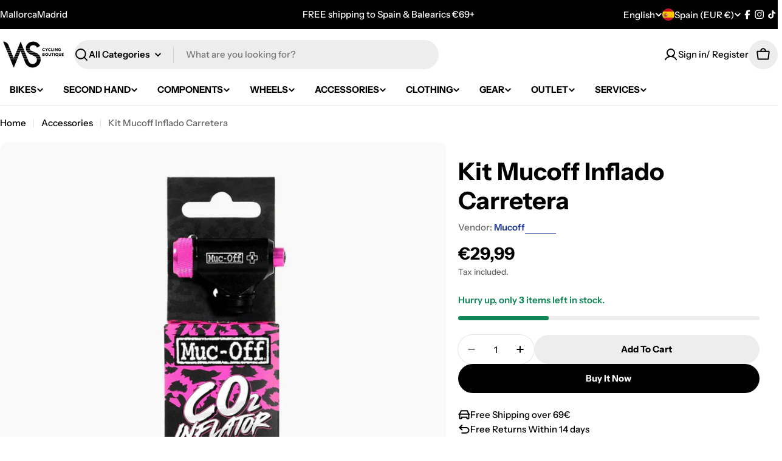

--- FILE ---
content_type: text/html; charset=utf-8
request_url: https://vascyclingboutique.com/en/variants/47115788648792/?section_id=pickup-availability
body_size: 1403
content:
<div id="shopify-section-pickup-availability" class="shopify-section">
<pickup-availability-preview class="pickup-availability-preview flex items-center blocks-radius">
    <div class="pickup-availability-icon flex shrink-0"><svg
  class="icon icon-storefront icon--extra-large icon--thick"
  aria-hidden="true"
  focusable="false"
  xmlns="http://www.w3.org/2000/svg"
  width="20"
  height="20"
  viewBox="0 0 20 20"
  fill="none"
>
  <path d="M3.75 10.9055V16.875H16.25V10.9055" stroke="currentColor" stroke-width="1.5" stroke-linecap="round" stroke-linejoin="round"/>
  <path d="M4.21875 3.125H15.7812C15.917 3.12503 16.0491 3.16926 16.1575 3.25101C16.2659 3.33277 16.3447 3.44759 16.382 3.57812L17.5 7.5H2.5L3.62031 3.57812C3.65754 3.44798 3.73601 3.33343 3.84393 3.25172C3.95185 3.17 4.08338 3.12553 4.21875 3.125Z" stroke="currentColor" stroke-width="1.5" stroke-linecap="round" stroke-linejoin="round"/>
  <path d="M7.5 7.5V8.75C7.5 9.41304 7.23661 10.0489 6.76777 10.5178C6.29893 10.9866 5.66304 11.25 5 11.25C4.33696 11.25 3.70107 10.9866 3.23223 10.5178C2.76339 10.0489 2.5 9.41304 2.5 8.75V7.5" stroke="currentColor" stroke-width="1.5" stroke-linecap="round" stroke-linejoin="round"/>
  <path d="M12.5 7.5V8.75C12.5 9.41304 12.2366 10.0489 11.7678 10.5178C11.2989 10.9866 10.663 11.25 10 11.25C9.33696 11.25 8.70107 10.9866 8.23223 10.5178C7.76339 10.0489 7.5 9.41304 7.5 8.75V7.5" stroke="currentColor" stroke-width="1.5" stroke-linecap="round" stroke-linejoin="round"/>
  <path d="M17.5 7.5V8.75C17.5 9.41304 17.2366 10.0489 16.7678 10.5178C16.2989 10.9866 15.663 11.25 15 11.25C14.337 11.25 13.7011 10.9866 13.2322 10.5178C12.7634 10.0489 12.5 9.41304 12.5 8.75V7.5" stroke="currentColor" stroke-width="1.5" stroke-linecap="round" stroke-linejoin="round"/>
</svg>
</div>
    <div class="pickup-availability-info relative flex-grow flex flex-col gap-1"><p class="pickup-availability-info__location font-body-bolder m-0">
          Pickup available at <span class="color-foreground">VAS Cycling Boutique - Arganda</span>
        </p>
        <p class="text-subtext text-sm-extra m-0 pickup-availability-info__pickup-time">
          Usually ready in 5+ days
        </p>
        <button
          id="ShowPickupAvailabilityDrawer"
          class="pickup-availability-button btn btn--extra-small btn--icon btn--icon-circle"
          aria-controls="PopupModal-PickupAvailability-pickup-availability"
          aria-haspopup="dialog"
          aria-label="Check availability at other stores"
        >
          <svg
  class="icon icon-caret-right rtl-flip-x icon--extra-small icon--thick "
  viewBox="0 0 20 20"
  fill="none"
  xmlns="http://www.w3.org/2000/svg"
>
  <path d="M7.5 3.75L13.75 10L7.5 16.25" stroke="currentColor" stroke-width="1.5" stroke-linecap="round" stroke-linejoin="round"/>
</svg>

        </button></div>
  </pickup-availability-preview>
  <pickup-availability-drawer id="PopupModal-PickupAvailability-pickup-availability" class="drawer drawer--right drawer--basic" hidden>
    <div class="fixed-overlay" aria-controls="PopupModal-PickupAvailability-pickup-availability"></div>
    <div class="drawer__inner color-scheme-1">
      <button
        class="drawer__close-btn"
        aria-controls="PopupModal-PickupAvailability-pickup-availability"
        aria-label="Close"
      >
        <svg
  xmlns="http://www.w3.org/2000/svg"
  aria-hidden="true"
  focusable="false"
  class="icon icon-close icon--medium icon--thick"
  fill="none"
  viewBox="0 0 24 24"
>
  <path d="M18.75 5.13496L5.25 18.8544" stroke="currentColor" stroke-width="1.5" stroke-linecap="round" stroke-linejoin="round"/>
  <path d="M18.75 18.8544L5.25 5.13496" stroke="currentColor" stroke-width="1.5" stroke-linecap="round" stroke-linejoin="round"/>
</svg>

      </button>
      <div class="drawer__body v-scrollable h-full">
        <div class="pickup-availability-header">
          <h2 class="h4 pickup-availability-drawer-title" id="PickupAvailabilityHeading">
            Kit Mucoff Inflado Carretera
          </h2></div>
        <ul class="pickup-availability-list list-unstyled" role="list" data-store-availability-drawer-content><li class="pickup-availability-list__item">
              <h3 class="h5">VAS Cycling Boutique - Arganda</h3>
              <p class="pickup-availability-list__item-info flex gap-1">
<svg
  class="icon icon-check icon--small icon--thick"
  aria-hidden="true"
  focusable="false"
  xmlns="http://www.w3.org/2000/svg"
  viewBox="0 0 24 24"
  fill="none"
  stroke="currentColor"
  stroke-width="1.5"
  stroke-linecap="round"
  stroke-linejoin="round"
>
  <path d="M3.75 13.5L9 18.75L21 6.75"/>
</svg>

                  Pickup available,
                  usually ready in 5+ days
</p><address class="pickup-availability-address text-subtext text-sm">
                <p>Calle Tomas Edison 3<br>Cycling Friendly<br>28500 Arganda del Rey<br>Madrid<br>Spain</p>
<p>+34917040958</p></address>
            </li><li class="pickup-availability-list__item">
              <h3 class="h5">VAS Cycling Boutique - Mallorca</h3>
              <p class="pickup-availability-list__item-info flex gap-1"></p><address class="pickup-availability-address text-subtext text-sm">
                <p>Carrer Gremí de Corredors 2<br>07009 Palma<br>Balears<br>Spain</p>
<p>+34695402314</p></address>
            </li></ul>
      </div>
    </div>
  </pickup-availability-drawer></div>

--- FILE ---
content_type: text/css
request_url: https://vascyclingboutique.com/cdn/shop/t/32/assets/component-tabs.css?v=73756985993385852861756471719
body_size: -41
content:
.tabs__header{--tab-spacing: 6rem;--tab-spacing-mobile: 2.4rem;margin-bottom:var(--header-padding-bottom);column-gap:1.6rem}.tabs__header--horizontal .section__header{--header-padding-bottom: 0;--header-padding-bottom-mobile: 1.2rem}.tabs__nav-wrap{display:flex;position:relative;overflow:hidden;max-width:100%}.tabs__nav{display:inline-grid;grid-auto-flow:column;grid-auto-columns:max-content;justify-content:flex-start;vertical-align:top;overflow-y:hidden;overflow-x:auto;-ms-overflow-style:none;scrollbar-width:none;gap:0 var(--tab-spacing)}.tabs__nav::-webkit-scrollbar{display:none}.no-js .tabs__nav{display:none}.tabs__tab{position:relative;cursor:pointer;transition:all var(--duration-default);background:none!important;border:none;white-space:unset;height:auto;margin:0;color:var(--color-tab-normal, rgb(var(--color-foreground)))}.tabs__tab:hover,.tabs__tab[aria-selected=true]{color:var(--color-tab-active, rgb(var(--color-foreground)))}.no-js .tabs__content{display:block}.tabs__content .icon-with-text .icon{--icon-size: 2.4rem}.tabs-nav--headings .tabs__header{--color-tab-normal: rgba(var(--color-foreground), .3);position:relative}.tabs-nav--headings .tabs__header:before{content:"";position:absolute;bottom:0;left:0;right:0;height:1px;background:rgba(var(--color-foreground),.2)}.tabs-nav--headings .tabs__tab{padding:0 0 1.2rem!important}.tabs-nav--headings .tabs__tab:after{width:0;transform:none;height:2px}.tabs-nav--headings .tabs__tab[aria-selected=true]:after{width:100%}.tabs-nav--buttons .tabs__header{--tab-spacing: .8rem;--tab-spacing-mobile: .8rem}.tabs-nav--buttons [role=tab]{padding:0 2rem;border-color:rgba(var(--color-foreground),.2)}.tabs-nav--buttons [role=tab][aria-selected=true]{color:rgb(var(--color-button-text))}.tabs-nav--buttons [role=tab][aria-selected=true]:before{width:calc(100% + var(--buttons-border-width, 0px))}@media (max-width: 767.98px){.tabs__header{margin-bottom:var(--header-padding-bottom-mobile)}.tabs__nav-wrap{justify-content:center;min-width:100%;max-width:calc(100% + 3rem);margin-inline:-1.5rem}.tabs__nav{gap:0 var(--tab-spacing-mobile);padding-inline:1.5rem}}@media (min-width: 768px){.help-sidebar__wrapper>.tabs{overflow:hidden}}
/*# sourceMappingURL=/cdn/shop/t/32/assets/component-tabs.css.map?v=73756985993385852861756471719 */


--- FILE ---
content_type: text/javascript; charset=utf-8
request_url: https://vascyclingboutique.com/en/products/kit-mucoff-inflado-carretera.js
body_size: 976
content:
{"id":8749362938200,"title":"Kit Mucoff Inflado Carretera","handle":"kit-mucoff-inflado-carretera","description":"\u003cmeta charset=\"utf-8\"\u003e\n\u003ch2 data-mce-fragment=\"1\"\u003e\u003cstrong data-mce-fragment=\"1\"\u003eKit Muc-Off Inflado Carretera: Rápido y Eficiente para Mantener Tu Rueda en Marcha\u003c\/strong\u003e\u003c\/h2\u003e\n\u003cp data-mce-fragment=\"1\"\u003eCuando estás en la carretera, la última cosa que deseas es un neumático desinflado que te haga detenerte. El \u003cstrong data-mce-fragment=\"1\"\u003eKit Muc-Off Inflado Carretera\u003c\/strong\u003e es la solución perfecta para ciclistas de carretera que desean inflar sus neumáticos de manera rápida y eficiente, y volver a rodar en cuestión de segundos.\u003c\/p\u003e\n\u003ch3 data-mce-fragment=\"1\"\u003e\u003cstrong data-mce-fragment=\"1\"\u003eTamaño Adecuado para Carretera\u003c\/strong\u003e\u003c\/h3\u003e\n\u003cp data-mce-fragment=\"1\"\u003eCon cartuchos de CO2 de 16g, este kit está diseñado específicamente para neumáticos de carretera, inflando tus neumáticos hasta 100 psi en caso de un pinchazo. No más retrasos en tu viaje.\u003c\/p\u003e\n\u003ch3 data-mce-fragment=\"1\"\u003e\u003cstrong data-mce-fragment=\"1\"\u003eCabezal de Inflado de Alta Calidad\u003c\/strong\u003e\u003c\/h3\u003e\n\u003cp data-mce-fragment=\"1\"\u003eEl cabezal de inflado está mecanizado por CNC para una durabilidad excepcional. Cuenta con un botón de presión suave que te permite controlar fácilmente la liberación de CO2, asegurando que infles tus neumáticos con precisión.\u003c\/p\u003e\n\u003ch3 data-mce-fragment=\"1\"\u003e\u003cstrong data-mce-fragment=\"1\"\u003eCompatibilidad Universal\u003c\/strong\u003e\u003c\/h3\u003e\n\u003cp data-mce-fragment=\"1\"\u003eLa boquilla de doble cabezal es compatible con las válvulas Presta y Schrader, lo que significa que se adapta a una amplia variedad de bicicletas de carretera. No importa qué tipo de válvula tengas, este kit te tiene cubierto.\u003c\/p\u003e\n\u003ch3 data-mce-fragment=\"1\"\u003e\u003cstrong data-mce-fragment=\"1\"\u003eManguito de Neopreno\u003c\/strong\u003e\u003c\/h3\u003e\n\u003cp data-mce-fragment=\"1\"\u003eIncluso en climas fríos, puedes inflar tus neumáticos sin preocuparte por las quemaduras por congelación gracias al manguito de neopreno incluido. Mantén tus manos protegidas y cómodas.\u003c\/p\u003e\n\u003cp data-mce-fragment=\"1\"\u003eEste kit incluye todo lo que necesitas para mantener tus neumáticos en perfecto estado mientras pedaleas por la carretera. Con 2 cartuchos de CO2, un cabezal de inflado de alta calidad y un manguito de neopreno, estás preparado para cualquier situación.\u003c\/p\u003e\n\u003cp data-mce-fragment=\"1\"\u003eNo dejes que un neumático desinflado te detenga en tu próxima aventura en carretera. Con el \u003cstrong data-mce-fragment=\"1\"\u003eKit Muc-Off Inflado Carretera\u003c\/strong\u003e, puedes volver a rodar rápidamente y disfrutar de un viaje sin interrupciones. Mantén este kit en tu bolsa de herramientas y estarás listo para enfrentar cualquier desafío en la carretera.\u003c\/p\u003e\n\u003cp data-mce-fragment=\"1\"\u003e\u003cstrong data-mce-fragment=\"1\"\u003eInfla tus neumáticos con facilidad y continúa pedaleando hacia tus objetivos con confianza.\u003c\/strong\u003e\u003c\/p\u003e","published_at":"2023-08-29T18:02:36+02:00","created_at":"2023-08-06T08:09:05+02:00","vendor":"mucoff","type":"bomba","tags":["chainhub"],"price":2999,"price_min":2999,"price_max":2999,"available":true,"price_varies":false,"compare_at_price":null,"compare_at_price_min":0,"compare_at_price_max":0,"compare_at_price_varies":false,"variants":[{"id":47115788648792,"title":"Default Title","option1":"Default Title","option2":null,"option3":null,"sku":"20116","requires_shipping":true,"taxable":true,"featured_image":null,"available":true,"name":"Kit Mucoff Inflado Carretera","public_title":null,"options":["Default Title"],"price":2999,"weight":0,"compare_at_price":null,"inventory_management":"shopify","barcode":"5037835205206","quantity_rule":{"min":1,"max":null,"increment":1},"quantity_price_breaks":[],"requires_selling_plan":false,"selling_plan_allocations":[]}],"images":["\/\/cdn.shopify.com\/s\/files\/1\/0753\/7616\/5208\/files\/20116_co2_road_inflator_kit_16g_GREY_2021_2_850x850_crop_center_f8bc99bc-50a6-48a4-ab67-b898568b707f.webp?v=1695281417"],"featured_image":"\/\/cdn.shopify.com\/s\/files\/1\/0753\/7616\/5208\/files\/20116_co2_road_inflator_kit_16g_GREY_2021_2_850x850_crop_center_f8bc99bc-50a6-48a4-ab67-b898568b707f.webp?v=1695281417","options":[{"name":"Title","position":1,"values":["Default Title"]}],"url":"\/en\/products\/kit-mucoff-inflado-carretera","media":[{"alt":"Kit Mucoff Inflado Carretera","id":44496509075800,"position":1,"preview_image":{"aspect_ratio":1.0,"height":850,"width":850,"src":"https:\/\/cdn.shopify.com\/s\/files\/1\/0753\/7616\/5208\/files\/20116_co2_road_inflator_kit_16g_GREY_2021_2_850x850_crop_center_f8bc99bc-50a6-48a4-ab67-b898568b707f.webp?v=1695281417"},"aspect_ratio":1.0,"height":850,"media_type":"image","src":"https:\/\/cdn.shopify.com\/s\/files\/1\/0753\/7616\/5208\/files\/20116_co2_road_inflator_kit_16g_GREY_2021_2_850x850_crop_center_f8bc99bc-50a6-48a4-ab67-b898568b707f.webp?v=1695281417","width":850}],"requires_selling_plan":false,"selling_plan_groups":[]}

--- FILE ---
content_type: text/javascript
request_url: https://vascyclingboutique.com/cdn/shopifycloud/portable-wallets/latest/portable-wallets.en.js
body_size: 70484
content:
import.meta;var vo=Object.defineProperty,sr=(t,e)=>(e=Symbol[t])?e:Symbol.for("Symbol."+t),ln=t=>{throw TypeError(t)},To=(t,e,r)=>e in t?vo(t,e,{enumerable:!0,configurable:!0,writable:!0,value:r}):t[e]=r,d=(t,e,r)=>To(t,typeof e!="symbol"?e+"":e,r),cn=(t,e,r)=>e.has(t)||ln("Cannot "+r),S=(t,e,r)=>(cn(t,e,"read from private field"),r?r.call(t):e.get(t)),V=(t,e,r)=>e.has(t)?ln("Cannot add the same private member more than once"):e instanceof WeakSet?e.add(t):e.set(t,r),z=(t,e,r,n)=>(cn(t,e,"write to private field"),n?n.call(t,r):e.set(t,r),r),re=function(t,e){this[0]=t,this[1]=e},Be=(t,e,r)=>{var n=(i,s,l,c)=>{try{var u=r[i](s),h=(s=u.value)instanceof re,g=u.done;Promise.resolve(h?s[0]:s).then(m=>h?n(i==="return"?i:"next",s[1]?{done:m.done,value:m.value}:m,l,c):l({value:m,done:g})).catch(m=>n("throw",m,l,c))}catch(m){c(m)}},a=i=>o[i]=s=>new Promise((l,c)=>n(i,s,l,c)),o={};return r=r.apply(t,e),o[sr("asyncIterator")]=()=>o,a("next"),a("throw"),a("return"),o},ne=(t,e,r)=>(e=t[sr("asyncIterator")])?e.call(t):(t=t[sr("iterator")](),e={},r=(n,a)=>(a=t[n])&&(e[n]=o=>new Promise((i,s,l)=>(o=a.call(t,o),l=o.done,Promise.resolve(o.value).then(c=>i({value:c,done:l}),s)))),r("next"),r("return"),e);function No(){Array.prototype.flatMap||(Array.prototype.flatMap=function(t,e){const r=[];for(let n=0;n<this.length;n++){const a=t.call(e,this[n],n,this);if(Array.isArray(a))for(const o of a)r.push(o);else r.push(a)}return r})}No();const Ro=":host{display:flex;align-items:center;justify-content:center}";class Do extends HTMLElement{constructor(){super(...arguments),d(this,"size","18px"),d(this,"color","gray")}connectedCallback(){var e,r;this.attachShadow({mode:"open"}),this.size=(e=this.getAttribute("size"))!=null?e:this.size,this.color=(r=this.getAttribute("color"))!=null?r:this.color,this.render();const n=document.createElement("style");n.textContent=Ro,this.shadowRoot.appendChild(n)}render(){const e=this.shadowRoot,r='\n      width="'.concat(this.size,'"\n      height="').concat(this.size,'"\n      xmlns="http://www.w3.org/2000/svg"\n      aria-hidden="true"\n    ');e.innerHTML="\n      <svg ".concat(r,' viewBox="0 0 20 20" fill="').concat(this.color,'">\n        <path d="M17.1 4.3l-1.4-1.4-5.7 5.7-5.7-5.7-1.4 1.4 5.7 5.7-5.7 5.7 1.4 1.4 5.7-5.7 5.7 5.7 1.4-1.4-5.7-5.7z"/>\n      </svg>\n    ')}}const ko="#overlay{position:fixed;width:100%;height:100%;background:#0006;top:0;left:0;z-index:2147483647;animation:modalPop .3s ease-out}#modal{position:fixed;top:20%;left:50%;width:100%;max-width:383px;transform:translate(-50%,-100%);background:#fff;color:#000;border-radius:5px;animation:modalSlideInFromTop .3s forwards}@keyframes modalPop{0%{opacity:0}to{opacity:1}}@keyframes modalSlideInFromTop{0%{transform:translate(-50%,-100%)}to{transform:translate(-50%)}}@keyframes modalSlideInFromBottom{0%{transform:translate(-50%,100%)}to{transform:translate(-50%)}}@media only screen and (max-width: 640px){#modal{top:auto;bottom:0;animation:modalSlideInFromBottom .3s forwards}}#modal footer{padding:0 21px 21px}#modal header{display:flex;justify-content:space-between;padding:21px 21px 16px}#title{font-size:21px;font-weight:600;line-height:25.2px;margin:0;word-wrap:break-word;overflow-wrap:break-word}.capitalize:first-letter{display:inline-block;text-transform:capitalize}#content{text-align:left;padding:0 21px 16px;overflow:auto;max-height:50vh}#modal #content p{margin:0;font-size:14px;line-height:21px}#close-icon,#close-button{cursor:pointer}#close-icon{min-width:24px;background:transparent;padding:0;border:none}#close-button{width:100%;padding:16px 21px;color:#fff;background-color:#1773b0;border:none;border-radius:5px;font-size:14px;line-height:21px;font-family:inherit}#close-button:hover,#close-button:active{background:#136f99}#close-button:active,#close-button:focus{box-shadow:0 0 0 4px #1990c640}";function Oo(t){return aa(t).map(e=>e instanceof Error?e:new oa("[".concat(typeof e,"] ").concat(Lo(e).slice(0,10240))))}function aa(t,e=0){return e>=20?[t,"Truncated cause stack"]:t instanceof Error&&t.cause?[t,...aa(t.cause,e+1)]:[t]}function Lo(t){var e;if(typeof t=="function")return"".concat(t.name||"anonymous");if(typeof t!="string")try{return(e=JSON.stringify(t))!=null?e:typeof t}catch(r){}return"".concat(t)}var oa=class extends Error{constructor(){super(...arguments),d(this,"name","BugsnagInvalidError")}},ia=/^\s*at .*(\S+:\d+|\(native\))/m,xo=/^(eval@)?(\[native code])?$/;function Mo(t){return t.stack?t.stack.match(ia)?Uo(t):Bo(t):[]}function sa(t){if(t.indexOf(":")===-1)return[t];let e=/(.+?)(?::(\d+))?(?::(\d+))?$/.exec(t.replace(/[()]/g,""));return[e[1],e[2]?Number(e[2]):void 0,e[3]?Number(e[3]):void 0]}function Uo(t){return t.stack.split("\n").filter(e=>!!e.match(ia)).map(e=>{let r=e.replace(/^\s+/,"").replace(/^.*?\s+/,""),n=r.match(/ (\(.+\)$)/);r=n?r.replace(n[0],""):r;let a=sa(n?n[1]:r),o=n&&r||void 0,i=["eval","<anonymous>"].indexOf(a[0])>-1?void 0:a[0];return{method:o,file:i,lineNumber:a[1],columnNumber:a[2]}})}function Bo(t){return t.stack.split("\n").filter(e=>!e.match(xo)).map(e=>{if(e.indexOf("@")===-1&&e.indexOf(":")===-1)return{method:e};let r=/((.*".+"[^@]*)?[^@]*)(?:@)/,n=e.match(r),a=n&&n[1]?n[1]:void 0,o=sa(e.replace(r,""));return{method:a,file:o[0],lineNumber:o[1],columnNumber:o[2]}})}var lr="5",$o=class{constructor(t){d(this,"breadcrumbs",[]),d(this,"apiKey"),d(this,"plugins"),d(this,"appId"),d(this,"appType"),d(this,"appVersion"),d(this,"releaseStage"),d(this,"locale"),d(this,"userAgent"),d(this,"metadata"),d(this,"persistedMetadata"),d(this,"onError"),d(this,"onPostErrorListeners",[]),d(this,"endpoints"),d(this,"session");var e,r,n;this.apiKey=t.apiKey,this.appType=t.appType,this.appId=t.appId,this.appVersion=t.appVersion,this.releaseStage=t.releaseStage,this.locale=t.locale,this.userAgent=t.userAgent,this.metadata=t.metadata,this.onError=t.onError,this.persistedMetadata={},this.endpoints=(e=t.endpoints)!=null?e:{notify:"https://error-analytics-production.shopifysvc.com",sessions:"https://error-analytics-sessions-production.shopifysvc.com/observeonly"},this.plugins=(r=t.plugins)!=null?r:[],this.plugins.forEach(a=>a.load(this)),this.leaveBreadcrumb("Bugsnag started",void 0,"state"),((n=t.withSessionTracking)==null||n)&&(this.session={id:this.getRandomUUID(),startedAt:new Date().toISOString(),events:{handled:0,unhandled:0}},this.startSession())}addMetadata(t){for(let e of Object.keys(t))this.persistedMetadata[e]=t[e]}getSessionId(){var t;return(t=this.session)==null?void 0:t.id}leaveBreadcrumb(t,e,r="manual"){this.breadcrumbs.push({name:t,metaData:e,type:r,timestamp:new Date().toISOString()})}notify(t,{errorClass:e,severity:r,severityType:n,handled:a=!0,metadata:o,context:i,groupingHash:s}={}){var l,c;let u=Oo(t),h={...this.metadata,...this.persistedMetadata,...o},g=this.buildBugsnagEvent(u,{errorClass:e,severityType:n,handled:a,severity:r,metadata:h,context:i,groupingHash:s});if(((c=(l=this.onError)==null?void 0:l.call(this,g,t))==null||c)&&this.releaseStage!=="development"){this.updateAndAppendSessionInformation(g);let m=this.sendToBugsnag(g);return this.onPostErrorListeners.forEach(f=>f(g,t)),m}return Promise.resolve()}addOnPostError(t){this.onPostErrorListeners.push(t)}updateAndAppendSessionInformation(t){this.session&&(t.unhandled?this.session.events.unhandled++:this.session.events.handled++,t.session=this.session)}buildBugsnagEvent(t,{errorClass:e,severity:r="error",severityType:n="handledException",handled:a,metadata:o={},context:i,groupingHash:s}){let l=new Date().toISOString(),{breadcrumbs:c,appId:u,appType:h,appVersion:g,releaseStage:m,locale:f,userAgent:_}=this,A=t.map((E,L)=>({errorClass:L===0&&e!=null?e:E.name,stacktrace:la(u,E),message:E.message,type:"browserjs"}));return{payloadVersion:lr,exceptions:A,severity:r,severityReason:{type:n},unhandled:!a,app:{id:u,type:h,version:g,releaseStage:m},device:{time:l,locale:f,userAgent:_},breadcrumbs:c,context:i,metaData:o,groupingHash:s}}async startSession(){var t,e;if(this.releaseStage==="development"){console.log("Skipping error logging session tracking in development mode");return}let{apiKey:r}=this,n={notifier:{name:"Bugsnag JavaScript",version:"7.22.2",url:"https://github.com/bugsnag/bugsnag-js"},app:{version:this.appVersion,releaseStage:this.releaseStage,type:this.appType},device:{id:this.appId,locale:this.locale,userAgent:this.userAgent},sessions:[this.session]};try{await fetch(this.endpoints.sessions,{method:"POST",headers:{"Content-Type":"application/json","Bugsnag-Api-Key":r,"Bugsnag-Payload-Version":lr,"Bugsnag-Sent-At":(e=(t=this.session)==null?void 0:t.startedAt)!=null?e:new Date().toISOString()},body:JSON.stringify(n,dn())})}catch(a){console.warn("[bugsnag-light] failed to start session"),console.warn(a)}}async sendToBugsnag(t){let{apiKey:e}=this,r={apiKey:e,notifier:{name:"Bugsnag JavaScript",version:"7.22.2",url:"https://github.com/bugsnag/bugsnag-js"},events:[t]};try{await fetch(this.endpoints.notify,{method:"POST",headers:{"Content-Type":"application/json","Bugsnag-Api-Key":e,"Bugsnag-Payload-Version":lr,"Bugsnag-Sent-At":t.device.time},body:JSON.stringify(r,dn())})}catch(n){console.warn("[bugsnag-light] failed to send an event"),console.warn(n)}}getRandomUUID(){try{return crypto.randomUUID()}catch(t){return"xxxxxxxx-xxxx-4xxx-yxxx-xxxxxxxxxxxx".replace(/[xy]/g,e=>{let r=Math.random()*16|0;return(e==="x"?r:r&3|8).toString(16)})}}};function la(t,e){let r=Mo(e).map(n=>{var a,o,i,s;let l=(a=n.file)==null?void 0:a.includes(t);return{method:(o=n.method)!=null?o:"",file:(i=n.file)!=null?i:"",lineNumber:(s=n.lineNumber)!=null?s:0,columnNumber:n.columnNumber,inProject:l}});if(e instanceof oa){let n=r.findIndex(a=>a.method.endsWith("notify"));n>-1&&(r=r.slice(n+1))}return r}function dn(){let t=new WeakSet;return function(e,r){if(typeof r=="object"&&r!==null){if(t.has(r))return"[Circular]";t.add(r)}return r}}var Fo=class Gh extends Error{constructor(e){super(e),d(this,"reason"),this.name="BreadcrumbsPluginFetchError",Object.setPrototypeOf(this,Gh.prototype)}};function zo(t,{metadata:e}={}){let r=window.onerror;window.onerror=(n,a,o,i,s)=>{s&&t.notify(s,{severityType:"unhandledException",handled:!1,metadata:e}),typeof r=="function"&&r.apply(window.onerror,[n,a,o,i,s])}}function Ho(t,{metadata:e}={}){window.addEventListener("unhandledrejection",r=>{r.reason&&r.reason instanceof Error&&r.reason.stack&&!(r.reason instanceof Fo)&&t.notify(r.reason,{severityType:"unhandledPromiseRejection",handled:!1,metadata:e})})}function yt(t){try{const e=new RegExp("(^| )".concat(t,"=([^;]+)")).exec(document.cookie);if(e){const r=e[2];try{return decodeURIComponent(r)}catch(n){return r}}return null}catch(e){return null}}const Ar={BRANDED_BUTTON:"shopify-payment-button__button shopify-payment-button__button--branded",UNBRANDED_BUTTON:"shopify-payment-button__button shopify-payment-button__button--unbranded",MORE_PAYMENT_OPTION_BUTTON:"shopify-payment-button__more-options"},Go={DARK:"apple-pay--dark",LIGHT:"apple-pay--light"},Vo=44,jo="_shopify_y",da=6,qo="discount_code",Br="https://static-na.payments-amazon.com",$r="".concat(Br,"/checkout.js"),ua="https://www.paypal.com",ha="https://pay.google.com",B={CURRENCY_CHANGE:"wallet_currency_change",CAPTCHA_REQUIRED:"wallet_captcha_required",NOT_ENOUGH_STOCK:"wallet_not_enough_stock",DYNAMIC_TAX:"wallet_dynamic_tax",PRICE_INCREASED:"wallet_price_increased",PAYMENT_METHOD_NOT_APPLICABLE:"wallet_payment_method_not_applicable",INVALID_PAYMENT_DEFERRED_PAYMENT_REQUIRED:"wallet_invalid_payment_deferred_payment_required",LOCALIZATION_EXTENSION_FIELD_ERROR:"wallet_localization_extension_field_error",ACCOUNT_INFO_MISMATCH:"wallet_account_info_mismatch",WALLET_PROCESSING_FAILED:"wallet_processing_failed",UNSUPPORTED_APPLE_PAY_PAYMENT_METHOD:"wallet_unsupported_apple_pay_payment_method",UNSUPPORTED_GOOGLE_PAY_PAYMENT_METHOD:"wallet_unsupported_google_pay_payment_method",PAYMENTS_COUNTRY_INVALID:"wallet_payments_country_invalid"},pa="VALIDATION_CUSTOM",ma="portable-wallets",xe={BUTTON:"accelerated-checkout-button",CONTAINER:"accelerated-checkout-button-container"},ga="unknown",ya={name:"buy_it_now",wallet_params:{}};function fa(t){try{return!t.toString().includes("[native code]")}catch(e){return!0}}const cr=new Map,Wo={checkDuplicate({errorClass:t,message:e}){if(cr.has(t)){const r=cr.get(t);if(r.has(e))return!0;r.add(e)}else cr.set(t,new Set([e]));return!1},reset(){}};var _t;class se extends Error{constructor(e,{groupingHash:r,...n}={}){super(e,n),V(this,_t),d(this,"autogenerateHash",!1),d(this,"useHashPrefix",!1),z(this,_t,r)}get groupingHash(){var e;const r=(e=S(this,_t))!=null?e:this.autogenerateHash?Yo(this.message):"";return(this.useHashPrefix?"".concat(this.name,"-").concat(r):r)||void 0}}_t=new WeakMap;function Yo(t){return t.toLowerCase().slice(0,100).replace(/[^a-z0-9\s]/g,"").trim().split(/\s+/).slice(0,5).join("-")}const St="DeveloperError";class te extends Error{constructor({code:e,message:r},n){const a="An unexpected error happened likely because of customizations made to HTML/JavaScript on this site ".concat(r);super("[".concat(e,"]: ").concat(a),n),d(this,"name",St),d(this,"code"),this.code=e}}const ba="SilencedError";class Z extends Error{constructor(){super(...arguments),d(this,"name",ba)}}class Ko extends Error{constructor(){super(...arguments),d(this,"name","MissingConfigError")}}class pe extends se{constructor(){super(...arguments),d(this,"name","NoResponseError"),d(this,"useHashPrefix",!0),d(this,"autogenerateHash",!0)}}class Pt extends se{constructor(e,{errorDetails:r}){const n=Pt.generateGraphQLGroupingHash(e,r);super(e,{groupingHash:n}),d(this,"errorDetails"),d(this,"useHashPrefix",!0),this.name="GraphQLResponseError",this.errorDetails=r}static generateGraphQLGroupingHash(e,r){const{operationName:n}=r,a=this.getErrorMessageCategoryFromMessage(e);return n?"".concat(n,"-").concat(a):a}static getErrorMessageCategoryFromMessage(e){const r=[[/Variable \$\w+ of type \w+!? was provided invalid value/i,"graphql-input-validation"],[/Cannot read propert(?:y|ies)(?: .+)? of (?:null|undefined)/i,"null-property-access"],[/(?:null|undefined) is not an object/i,"null-not-object"]];for(const[o,i]of r){const s=e.match(o);if(s){const l=s[1];return l?"".concat(i,"-").concat(l):i}}let n=e;const a=[/^GraphQL response error for \w+:\s*(with status \d+\s*=>\s*|=>\s*)?/i,/^GraphQL\s+Client:\s*/i,/^GraphQL\s+response\s+error\s+for\s+\w+:\s*with\s+status\s+\d+\s*=>\s*/i,/An error occurred while fetching from the API. Review 'graphQLErrors' for details./i];for(const o of a)n=n.replace(o,"");return n=n.slice(0,100),n.toLowerCase().replace(/[^a-z0-9\s]/g,"").trim().split(/\s+/).slice(0,5).join("-")||"unknown-error"}}const wa="IgnoredGraphQLResponseError";class je extends Pt{constructor(e,{reason:r,errorDetails:n}){super(e,{errorDetails:n}),d(this,"reason"),this.name=wa,this.reason=r}}class _a extends se{constructor(e){const r="[".concat(e,"] completion returned null result");super(r,{groupingHash:"".concat(e,"-expected-completion-null-result")})}}function O(t,e){if(!{}.hasOwnProperty.call(t,e))throw new TypeError("attempted to use private field on non-instance");return t}var Qo=0;function Ee(t){return"__private_"+Qo+++"_"+t}function Zt(t){return Object.entries(t).map(([e,r])=>({key:e,value:{stringValue:String(r)}}))}function Xo(t){return Object.entries(t).map(([e,r])=>({key:e,value:Aa(r)}))}function Aa(t){if(Array.isArray(t))return{arrayValue:{values:t.map(e=>Aa(e))}};switch(typeof t){case"boolean":return{boolValue:!!t};case"number":return{doubleValue:Number(t)};case"string":default:return{stringValue:String(t)}}}const Fr=1,Jo=Zo(5,2,12);function Zo(t,e,r){const n=[0];for(let a=0;a<r;a++){const o=Math.floor(t*e**a);n.push(o)}return n}var Ie=Ee("exporter"),X=Ee("attributes"),W=Ee("metrics"),ve=Ee("logs");class ei{constructor({exporter:e,attributes:r}){Object.defineProperty(this,Ie,{writable:!0,value:void 0}),Object.defineProperty(this,X,{writable:!0,value:void 0}),Object.defineProperty(this,W,{writable:!0,value:[]}),Object.defineProperty(this,ve,{writable:!0,value:[]}),O(this,Ie)[Ie]=e,O(this,X)[X]=r!=null?r:{}}addAttributes(e){O(this,X)[X]={...O(this,X)[X],...e}}histogram({name:e,value:r,unit:n,bounds:a,attributes:o,scale:i}){const s=Date.now()*1e6;a?O(this,W)[W].push({name:e,type:"histogram",value:r,unit:n,timeUnixNano:s,attributes:o,bounds:a}):O(this,W)[W].push({name:e,type:"exponential_histogram",value:r,unit:n,timeUnixNano:s,attributes:o,scale:i})}counter({name:e,value:r,unit:n,attributes:a}){const o=Date.now()*1e6;O(this,W)[W].push({name:e,type:"counter",value:r,unit:n,timeUnixNano:o,attributes:a})}gauge({name:e,value:r,unit:n,attributes:a}){const o=Date.now()*1e6;O(this,W)[W].push({name:e,type:"gauge",value:r,unit:n,timeUnixNano:o,attributes:a})}log({body:e,attributes:r}){const n=Date.now()*1e6;O(this,ve)[ve].push({timeUnixNano:n,body:e,attributes:r})}async exportMetrics(){const e={};O(this,W)[W].forEach(n=>{switch(n.attributes={...O(this,X)[X],...n.attributes},n.type){case"histogram":ti(e,n);break;case"exponential_histogram":ri(e,n);break;case"counter":ni(e,n);break;case"gauge":ai(e,n);break}});const r=Object.values(e);r.length!==0&&(O(this,W)[W]=[],await O(this,Ie)[Ie].exportMetrics(r))}async exportLogs(){const e=O(this,ve)[ve].map(r=>{const n={timeUnixNano:r.timeUnixNano,observedTimeUnixNano:r.timeUnixNano,attributes:Xo({...O(this,X)[X],...r.attributes})};return r.body&&(n.body={stringValue:r.body}),n});e.length!==0&&(O(this,ve)[ve]=[],await O(this,Ie)[Ie].exportLogs(e))}}function ti(t,e){var r;const{name:n,value:a,unit:o,timeUnixNano:i,attributes:s}=e,l=(r=e.bounds)!==null&&r!==void 0?r:Jo,c=new Array(l.length+1).fill(0);t[n]||(t[n]={name:n,unit:o||"1",histogram:{aggregationTemporality:Fr,dataPoints:[]}});for(let u=0;u<c.length;u++){const h=l[u];if(h===void 0)c[u]=1;else if(a<=h){c[u]=1;break}}t[n].histogram.dataPoints.push({startTimeUnixNano:i,timeUnixNano:i,count:1,sum:a,min:a,max:a,bucketCounts:c,explicitBounds:l,attributes:Zt(s!=null?s:{})})}function ri(t,e){const{name:r,value:n,unit:a,timeUnixNano:o,attributes:i,scale:s}=e;t[r]||(t[r]={name:r,unit:a||"1",exponentialHistogram:{aggregationTemporality:Fr,dataPoints:[]}});const l=n<=0?0:n,c=s||3,u=2**c/Math.log(2),h=Math.ceil(Math.log(n)*u)-1,g=n<=0?1:0,m={offset:0,bucketCounts:[]},f={offset:n>0?h:0,bucketCounts:n>0?[1]:[]};t[r].exponentialHistogram.dataPoints.push({attributes:Zt(i!=null?i:{}),startTimeUnixNano:o,timeUnixNano:o,count:1,sum:l,scale:c,zeroCount:g,positive:f,negative:m,min:l,max:l,zeroThreshold:0})}function ni(t,e){const{name:r,value:n,unit:a,timeUnixNano:o,attributes:i}=e;t[r]||(t[r]={name:r,unit:a||"1",sum:{aggregationTemporality:Fr,isMonotonic:!0,dataPoints:[]}}),t[r].sum.dataPoints.push({startTimeUnixNano:o,timeUnixNano:o,asDouble:n,attributes:Zt(i!=null?i:{})})}function ai(t,e){const{name:r,value:n,unit:a,timeUnixNano:o,attributes:i}=e;t[r]||(t[r]={name:r,unit:a||"1",gauge:{dataPoints:[]}}),t[r].gauge.dataPoints.push({startTimeUnixNano:o,timeUnixNano:o,asDouble:n,attributes:Zt(i!=null?i:{})})}var nt=Ee("url"),Te=Ee("serviceName"),at=Ee("logger"),ot=Ee("fetchFn");class oi{constructor(e,r,n){Object.defineProperty(this,nt,{writable:!0,value:void 0}),Object.defineProperty(this,Te,{writable:!0,value:void 0}),Object.defineProperty(this,at,{writable:!0,value:void 0}),Object.defineProperty(this,ot,{writable:!0,value:void 0}),O(this,nt)[nt]=e.replace(/\/v1\/(logs|metrics|traces)\/?$/,""),O(this,Te)[Te]=r,O(this,at)[at]=n==null?void 0:n.logger,O(this,ot)[ot]=n==null?void 0:n.fetchFn}async exportMetrics(e){const r={resourceMetrics:[{resource:{attributes:[{key:"service.name",value:{stringValue:O(this,Te)[Te]}}]},scopeMetrics:[{scope:{name:"open-telemetry-mini-client",version:"1.1.0",attributes:[]},metrics:e}]}]};await this.exportTo(r,"/v1/metrics")}async exportLogs(e){const r={resourceLogs:[{resource:{attributes:[{key:"service.name",value:{stringValue:O(this,Te)[Te]}}]},scopeLogs:[{scope:{name:"open-telemetry-mini-client",version:"1.1.0",attributes:[]},logRecords:e}]}]};await this.exportTo(r,"/v1/logs")}async exportTo(e,r){var n;const a=await this.exporterFetch()("".concat(O(this,nt)[nt]).concat(r),{method:"POST",keepalive:!0,headers:{"Content-Type":"application/json"},body:JSON.stringify(e)});if((n=O(this,at)[at])===null||n===void 0||n.log({status:a.status}),!a.ok){if(a.status===400){const o=await a.text();throw new ut("Invalid OpenTelemetry Data: ".concat(o))}if(a.status===429||a.status===503){const o=await a.text(),i=a.headers.get("Retry-After"),s=i?{seconds:Number(i)}:void 0;throw new ut("Server did not accept data",{errorData:o,retryAfter:s,body:e})}throw new ut("Server responded with ".concat(a.status))}}exporterFetch(){return O(this,ot)[ot]||fetch}}class ut extends Error{constructor(e,r){super(e),this.metadata=void 0,this.name="OpenTelemetryClientError",this.metadata=r}}const ii="https://otlp-http-production.shopifysvc.com",si="portable_wallets";var We;class li{constructor(e){V(this,We),z(this,We,e)}async exportMetrics(e){var r;try{await S(this,We).exportMetrics(e)}catch(n){if(n instanceof ut){const a=(r=n.metadata)==null?void 0:r.retryAfter;if(a){await new Promise(o=>{setTimeout(()=>{this.exportMetrics(e),o()},a.seconds*1e3)});return}}console.error("Suppressed error while exporting metrics:",n,n instanceof Error?n.cause:void 0)}}async exportLogs(e){var r;try{await S(this,We).exportLogs(e)}catch(n){if(n instanceof ut){const a=(r=n.metadata)==null?void 0:r.retryAfter;if(a){await new Promise(o=>{setTimeout(()=>{this.exportLogs(e),o()},a.seconds*1e3)});return}}console.error("Suppressed error while exporting logs:",n,n instanceof Error?n.cause:void 0)}}}We=new WeakMap;const ci=new oi(ii,si),di=new li(ci),P=new ei({exporter:di}),ui="TelemetryExportError",Ea="LimitedCartQueryError";class hi extends Error{constructor(){super(...arguments),d(this,"name",Ea)}}const Ca=["OpenTelemetryClientError",ba,ui,wa,St],pi=["Load failed","Failed to fetch","when attempting to fetch resource","GraphQL mutation failed with status 404","Component closed",'"isTrusted":true',...Ca],un=new Map([["TypeError","Illegal constructor"],[Ea,"Limited cart query returned no response"],["AbortError","Fetch is aborted"],["SyntaxError","The string did not match the expected pattern."]]),mi=["chrome-lighthouse","meta-externalads","crawler","spider","scraper","facebookexternalhit","bot"];function gi(t){const e=t.exceptions[0];return yi()?"silenced-user-agent":fi(t)?"empty-stack-trace":bi(e)?"spin":wi()?"monkey-patch":Ei(t)?"external-error":Si(t)?"developer-error":Ci(e.message)?"discarded-message":Pi(t)?"discarded-error-class":Ii(e)?"discarded-class-message":vi(t)?"unactionable-invalid-error":_i(t)||null}function yi(){const t=navigator.userAgent.toLowerCase();return mi.some(e=>t.includes(e))}function fi(t){return t.exceptions[0].stacktrace.length===0}function bi(t){return t.stacktrace.some(e=>{var r;return(r=e.file)==null?void 0:r.includes("spin.dev")})}function wi(){return[HTMLElement,Event,document.createElement].some(fa)}function _i(t){const e=t.exceptions.map(r=>r.stacktrace.filter(n=>!Ai(n)));return e.some(r=>{var n;return!((n=r[0])!=null&&n.inProject)})?"external-trigger":e.some(r=>r.filter(n=>n.inProject).every(n=>[ua,Br,ha].some(a=>n.file.startsWith(a))))?"wallet-sdk-stack-trace":null}function Ai(t){return t.file.includes("native code")||t.file.includes("/cdn/wpm/")}function Ei(t){return!t.exceptions[0].stacktrace.some(e=>e.inProject)}function Ci(t){return pi.some(e=>t==null?void 0:t.includes(e))}function Si(t){const e=t.exceptions.some(r=>r.errorClass===St);return e&&console.error(t.exceptions[0]),e}function Pi(t){return t.exceptions.some(e=>Ca.includes(e.errorClass))}function Ii(t){const e=t.errorClass,r=t.message;return un.has(e)&&(r==null?void 0:r.includes(un.get(e)))}function vi(t){return t.exceptions[0].errorClass==="BugsnagInvalidError"&&t.unhandled}var N=(t=>(t.ButtonRender="portable_wallets_button_render",t.Decelerated="portable_wallets_decelerated",t.DeliveryWrongNumberOfLines="portable_wallets_delivery_wrong_number_of_lines",t.InitCompleted="portable_wallets_init_completed",t.InstrumentLoadEligibility="portable_wallets_instrument_load_eligibility",t.InstrumentLoadTime="portable_wallets_instrument_load_time",t.InstrumentLoadTimeFromPageLoad="portable_wallets_instrument_load_time_from_page_load",t.MonorailProduceError="portable_wallets_monorail_produce_error",t.SheetClicked="portable_wallets_sheet_clicked",t.SheetCancelled="portable_wallets_sheet_cancelled",t.SheetFailed="portable_wallets_sheet_failed",t.UpdateFailed="portable_wallets_update_failed",t.PayPalTokenCreationError="portable_wallets_paypal_token_creation_error",t.AuthorizationAttempt="portable_wallets_authorization_attempt",t.AuthorizationComplete="portable_wallets_authorization_complete",t.CartTokenMissing="portable_wallets_cart_token_missing",t.RemovePersonalDataResult="portable_wallets_cart_remove_personal_data_result",t.GooglePayNotEligibleWebview="portable_wallets_google_pay_not_eligible_webview",t.WalletConfigDeveloperError="portable_wallets_wallet_config_developer_error",t.LegacyCartCookie="portable_wallets_legacy_cart_cookie",t.StyleBackwardsCompatibility="portable_wallets_style_backwards_compatibility",t.StyleBackwardsCompatibilityExecutionTime="portable_wallets_style_backwards_compatibility_execution_time",t.StyleBackwardsCompatibilityRules="portable_wallets_style_backwards_compatibility_rules",t.AmazonPayLoadRetries="portable_wallets_amazon_pay_sdk_load_retries",t.DynamicTaxFailed="portable_wallets_dynamic_tax_failed",t.SheetLoaded="portable_wallets_sheet_loaded",t.ErrorTriggered="portable_wallets_error_triggered",t.GooglePayNullCartOnAuthorize="portable_wallets_google_pay_null_cart_on_authorize",t.UnrecoverableCartError="portable_wallets_unrecoverable_cart_error",t.ShopPayPersonalizedIframeLoadTime="portable_wallets_shop_pay_personalized_iframe_load_time",t.ShopPayPersonalizedIframeLoadTimeFromPageLoad="portable_wallets_shop_pay_personalized_iframe_load_time_from_page_load",t.PaymentCompletedAfterAbort="portable_wallets_payment_completed_after_abort",t.WalletSessionAbortError="portable_wallets_wallet_session_abort_error",t.CartPaymentUpdateRetryResult="portable_wallets_cart_payment_update_retry_result",t.ProductFormError="portable_wallets_product_form_error",t))(N||{}),De=(t=>(t.InstrumentSdkLoaded="portable_wallets_instrument_sdk_loaded",t.InstrumentSdkFailed="portable_wallets_instrument_sdk_failed",t.InstrumentSdkEligible="portable_wallets_instrument_sdk_eligible",t.InstrumentSdkNotEligible="portable_wallets_instrument_sdk_not_eligible",t))(De||{}),y=(t=>(t.BuyItNow="BuyItNow",t.MoreOptions="MoreOptions",t.ApplePay="ApplePay",t.PayPal="PayPal",t.Venmo="Venmo",t.GooglePay="GooglePay",t.ShopPay="ShopPay",t.MetaPay="FacebookPay",t.BuyWithPrime="BuyWithPrime",t.AmazonPay="AmazonPay",t.Unknown="Unknown",t))(y||{}),x=(t=>(t.InvalidQuantity="InvalidQuantity",t.VariantRequiresSellingPlan="VariantRequiresSellingPlan",t.SellingPlanNotApplicable="SellingPlanNotApplicable",t.MerchandiseIdInvalid="MerchandiseIdInvalid",t.IgnoredResponseError="IgnoredGraphQLResponseError",t.NoResponse="NoResponse",t.InvalidInput="InvalidInput",t.MerchandiseNotApplicable="MerchandiseNotApplicable",t.ProductFormError="ProductFormError",t))(x||{}),T=(t=>(t.CartPage="cart_page",t.CartAjax="cart_ajax",t.ProductPage="product",t.Checkout="checkout",t.Unknown="unknown",t))(T||{}),lt=(t=>(t.CartChange="/cart/change",t.CartUpdate="/cart/update",t.CartAdd="/cart/add",t.CartClear="/cart/clear",t))(lt||{}),Oe=(t=>(t.OneTimePurchase="ONE_TIME_PURCHASE",t.Subscription="SUBSCRIPTION",t))(Oe||{});let er=Ti();function Ti(){return{shop_id:ga,debug:!1,pageType:T.Unknown,cartPrepare:!1}}function Ni(t){Object.assign(er,t)}function zr(){const{debug:t,...e}=er;return e}function Ri(){return er.debug}function Hr(){return er.pageType}function Di(t,e){const r=t.exceptions[0];if(!r||!r.message||Wo.checkDuplicate(r))return!1;const n=Li(e);ki(t,n);let a=null;try{a=gi(t)}catch(i){const s=i;console.error(s);const l={errorClass:"UnfilterableError",message:"Could not properly filter error with message: ".concat(s.message),stacktrace:la(ma,s)};t.exceptions.unshift(l)}Ui(a);const o=a==null;return(o||Ri())&&Bi({errorClass:r.errorClass,message:r.message,stacktrace:JSON.stringify(r.stacktrace),filterResult:a,metadata:JSON.stringify(t.metaData)}),o}function ki(t,e){var r,n,a,o,i;const s=(a=(n=(r=window.ShopifyAnalytics)==null?void 0:r.lib)==null?void 0:n.trekkie)==null?void 0:a.defaultAttributes;t.context=window.location.pathname,t.request||(t.request={}),t.request.url=window.location.href,t.device.orientation=(i=(o=window.screen)==null?void 0:o.orientation)==null?void 0:i.type,xi(t),Mi(t),t.groupingHash=Oi(e);const{shop_id:l,...c}=zr();t.metaData={...t.metaData,shop:{shopId:l,...c,...t.metaData.shop},custom:{...t.metaData.custom,customFetch:fa(fetch)},error_source:{shop_id:l},monorail:s},e[0]instanceof Pt&&(t.metaData.graphql={...e[0].errorDetails},e[0]instanceof je&&(t.metaData.graphql.reason=e[0].reason))}function Oi(t){for(const e of t)if("groupingHash"in e&&e.groupingHash)return e.groupingHash.toString()}function Li(t){const e=[];let r=t;for(;r instanceof Error&&e.length<20;){e.push(r);const n="cause"in r?r.cause:null;if(!n)break;r=n}return e}function xi(t){for(const e of t.exceptions)for(const r of e.stacktrace)[ua,Br,ha].some(n=>r.file.startsWith(n))&&(r.inProject=!0)}function Mi(t){var e;for(const r of t.exceptions)for(const n of r.stacktrace)(e=n.file)!=null&&e.includes("portable-wallets")&&(n.file=n.file.split("#")[0].split("?")[0])}function Ui(t){P.counter({name:N.ErrorTriggered,value:1,attributes:{filterResult:t||"valid-error"}})}function Bi(t){const e=zr();P.log({body:"Bugsnag Error",attributes:{...e,shop_id:e.shop_id,shopId:e.shop_id,...t}})}var na;const $i={apiKey:"e6b446c1ebe782e2b2fc7eb8ef0dc791",appId:ma,appVersion:"0.1.25",releaseStage:"production",locale:"en",userAgent:navigator.userAgent,metadata:{user:{id:(na=yt(jo))!=null?na:"unknown"},app:{release:"56847ca05205a7cef28a5789d49554d2bfed23f1"}},onError:Di},b=new $o($i);b.addOnPostError(t=>{b.leaveBreadcrumb("Bugsnag Error Notified",{errorClass:t.exceptions[0].errorClass,message:t.exceptions[0].message},"error")});const Fi={en:{express_checkout:"Express checkout",instruments_copy:{checkout:{buy_now:"Buy it now"}},error_dialogs:{checkout:{title:"Transaction failed",generic_error:"Checkout is currently unavailable due to technical problems. Please try again in a few minutes.",button_text:"Close"},product:{out_of_stock:"This item is no longer available."},wallet:{title:"%{wallet} unavailable",generic_error:"There was an issue with %{wallet}. Try again or use a different payment method.",eligibility_error:"Items that were eligible for %{wallet} are no longer in your cart."}},more_payment_options:"More payment options",action:{view:"View %{content}"},subscriptions:{cancellation_policy:"Cancellation policy",policy_not_found:"The subscription policy could not be found. Refresh the page or contact us for more information."},managed_markets:{terms_and_conditions:"Merchant of Record Terms and Conditions",privacy_policy:"Merchant of Record Privacy Policy",policy_not_found:"The policy could not be found. Refresh the page or contact us for more information"},shipping_methods:{connect_shipping_methods:"%{methodOne} and %{methodTwo}",choose_delivery_strategy:"Choose a delivery method"},delivery_promises:{connect_delivery_promises:"%{promiseOne} and %{promiseTwo}"},order_summary:{total:"Total",subtotal:"Subtotal",duties:"Duties",taxes:"Estimated taxes",shipping:"Shipping",shipping_one_time_purchase:"Shipping (One-time purchase)",shipping_subscription:"Shipping (Subscription)",discount:"Discount",subscriptions:{recurring_total_tooltip_line:"Does not include shipping, tax, duties, or any applicable discounts",recurring_totals:"%{fixedPrice} every %{interval}",recurring_totals_with_policies:{one:"First payment %{fixedPrice}, then %{recurringPrice} every %{interval}",other:"First %{count} payments %{fixedPrice} each, then %{recurringPrice} every %{interval}"},recurring_total_intervals:{day:{one:"day",other:"%{count} days"},month:{one:"month",other:"%{count} months"},week:{one:"week",other:"%{count} weeks"},year:{one:"year",other:"%{count} years"}}}},brand:{amazon_pay:"Amazon Pay",apple_pay:"Apple Pay",buy_with_prime:"Buy with Prime",paypal:"PayPal",google_pay:"Google Pay",shop_pay:"Shop Pay"},buy_with_button_content:"Buy with %{wallet}",pay_with_button_content:"Pay with %{wallet}",shop_promise_delivery:{same_day:"Same-day delivery",next_day:"Next-day delivery",two_day:"2-day delivery"},errors:{address_unserviceable:"%{shopName} does not currently deliver to this address. Use a different address to complete your purchase.",missing:{email:"Enter an email address",first_name:"Enter a first name",last_name:"Enter a last name",address1:"Enter an address",address2:"Enter an apartment, suite, etc.",city:"Enter a city",zone:"Select a state / province",country:"Select a country",phone:"Enter a phone number",postal_code:"Enter a ZIP / postal code",shipping_option:"Select a shipping method",emirate:"Enter an emirate"},invalid:{email:"Enter a valid email",first_name:"Enter a valid first name",last_name:"Enter a valid last name",address1:"Enter a valid address",address2:"Enter a valid apartment, suite, etc.",city:"Enter a valid city",zone:"Select a valid state / province",country:"Select a country / region",phone:"Enter a valid phone number",postal_code:"Enter a valid zip / postal code",billing_address:"Invalid billing address",shipping_address:"Invalid shipping address",payment_method:"Invalid payment method",discount:"Invalid discount",emirate:"Enter a valid emirate"},emojis:{first_name:"First name cannot contain emojis",last_name:"Last name cannot contain emojis",city:"City cannot contain emojis",address1:"Address line cannot contain emojis",address2:"Second address line cannot contain emojis",postal_code:"Postal code/zip cannot contain emojis",phone:"Phone number cannot contain emojis"},too_long:{address1:"Address line is too long",address2:"Second address line is too long",first_name:"First name is too long",last_name:"Last name is too long",city:"City is too long"},url:{first_name:"First name cannot contain a URL",last_name:"Last name cannot contain a URL"},html_tags:{first_name:"First name cannot contain HTML tags",last_name:"Last name cannot contain HTML tags",city:"City cannot contain HTML tags",address1:"Address line cannot contain HTML tags",address2:"Second address line cannot contain HTML tags"},currency:{mismatch:"Your cart and currency has been updated based on your shipping country."}}}};let dr;class hn extends Error{constructor(e,r){const n="i18n: Missing or invalid translation '".concat(e,"' in '").concat(r,"'");super(n)}}class zi extends Error{constructor(e,r,n){const a="i18n: Missing translation template key '".concat(e,"' for '").concat(r,"' in '").concat(n,"'");super(a)}}class Hi extends Error{constructor(e,r,n){const a="i18n: Invalid pluralization for '".concat(e,"':'").concat(r,"' in '").concat(n,"'");super(a)}}function tr(){return dr==null&&(dr=Gi(Fi)),dr}function Gi(t){const e=(o,i)=>typeof o!="string"&&i.count!=="undefined",r=(o,i)=>{let s=i===1?"one":"other";return i===0&&typeof o!="string"&&o.zero!=="undefined"&&(s="zero"),s},n=(o,i={})=>{const s=o.match(/%\{.+?\}/g);return s?s.reduce((l,c)=>{const u=c.replace(/%\{(.*)\}/,"$1");return i[u]?l.replace(c,i[u]):(b.notify(new zi(u,o,a)),l)},o):o},a=Vi();return{locale:a,translate(o,i={}){var s;const l=o.split(".");let c=t[a];try{for(const u of l)switch(typeof c){case"object":c=c[u];break;case"string":case"undefined":throw new hn(o,a)}if(e(c,i)){if(typeof c=="string")throw new Hi(o,c,a);c=c[r(c,i.count)]}if(typeof c!="string")throw new hn(o,a);return n(c,i)}catch(u){return b.notify(u),(s=i.defaultValue)!=null?s:o}}}}function Vi(){return"en"}function pn(t){const e=document.querySelectorAll("shopify-accelerated-checkout .shopify-payment-button__skeleton, shopify-accelerated-checkout-cart .wallet-cart-button__skeleton"),r=document.getElementById("shopify-buyer-consent");for(let n=0;n<e.length;n++)e[n].remove();r&&r.remove()}function Sa(t){!(t instanceof ErrorEvent)||!(typeof t.message=="string"&&t.message.includes("import.meta"))||!(typeof t.filename=="string"&&t.filename.includes("portable-wallets"))||(window.removeEventListener("error",Sa),window.Shopify.PaymentButton.failedToLoad=t,document.readyState==="loading"?document.addEventListener("DOMContentLoaded",window.Shopify.PaymentButton.init):window.Shopify.PaymentButton.init())}window.addEventListener("error",Sa);const ct=[];function ue(t,e,r){if(window.customElements==null)return b.leaveBreadcrumb("customElements is null on window"),pn(),!1;try{const n=e;return window.customElements.get(t)||(window.customElements.define(t,n),r!=null&&r.isChildCustomElement&&ct.push(t)),!0}catch(n){return b.notify(n),pn(),!1}}function Lt(){const t=new URLSearchParams(window.location.search);return function(e){return!!t.get(e)}}function ji(){var t,e,r,n;const a=(t=window.Shopify)==null?void 0:t.CartType;if(a===T.CartAjax)return T.CartAjax;if(a===T.CartPage)return T.CartPage;const o=(n=(r=(e=window.ShopifyAnalytics)==null?void 0:e.meta)==null?void 0:r.page)==null?void 0:n.pageType;if(o)switch(o.toLowerCase()){case"product":return T.ProductPage;case"cart":return T.CartPage}const i=document.querySelector("#shop-js-analytics");if(i)try{const s=JSON.parse(i.textContent||"{}");if(s.pageType)switch(s.pageType.toLowerCase()){case"product":return T.ProductPage;case"cart":return T.CartPage}}catch(s){console.error("Error parsing JSON script tag:",s)}return T.Unknown}function be(t){return Number(t).toFixed(2)}function Pa(t){return Er(t==null?void 0:t.id)}function Er(t){if(t!=null&&t.includes("gid://shopify/Cart/"))return t.replace("gid://shopify/Cart/","").split("?")[0]}function me(){let t;return[new Promise(e=>t=e),t]}function Ia(){return!!document.querySelector('[data-source-attribution="shopify.shop-promise-pdp"]')}function oe(){return new Date().getTime()}function Gr(t){return t.find(e=>e.code===pa&&!!e.message)}function mn(){const t=window.navigator.userAgent,e=t.includes("iPhone OS 26_0"),r=t.includes("Version/26.0"),n=t.includes("iPhone OS");return e||r&&n}function qi(t){return t.title==="Default Title"?t.product.title:"".concat(t.product.title," - ").concat(t.title)}function va(t,e){return t.map(r=>{const n=qi(r.merchandise),a=be(r.totalAmount.amount);return e(n,a)})}function Wi(){var t;return(t=window.scheduler)!=null&&t.yield?window.scheduler.yield():new Promise(e=>{var r;(r=window.scheduler)!=null&&r.postTask?window.scheduler.postTask(e):setTimeout(e,0)})}class Yi extends HTMLElement{constructor(){super(...arguments),d(this,"originalStyle",{position:"",overflow:"",top:""}),d(this,"scrollPosition",0),d(this,"formerFocus",null)}connectedCallback(){this.attachShadow({mode:"open"}),this.formerFocus=document.activeElement;const e=tr();this.render(e);const r=this.shadowRoot,n=r.getElementById("modal");r.querySelectorAll("button").forEach(i=>i.addEventListener("click",this.closeModal.bind(this)));const a=r.getElementById("overlay");a==null||a.addEventListener("click",i=>this.handleOutsideClick(i,n)),document.addEventListener("keydown",this.handleEscapeKey.bind(this));const o=document.createElement("style");o.textContent=ko,r.appendChild(o),this.applyScrollLock(),this.trapFocus(n,r),ue("svg-icon",Do)}trapFocus(e,r){if(!e)return;const n=e.querySelectorAll("a[href], button"),a=Array.from(n),o=a[0],i=a[a.length-1];e.addEventListener("keydown",s=>{s.key==="Tab"&&!s.shiftKey&&r.activeElement===i&&(s.preventDefault(),o.focus()),s.key==="Tab"&&s.shiftKey&&r.activeElement===o&&(s.preventDefault(),i.focus())}),o.focus()}handleOutsideClick(e,r){r&&(r.contains(e.target)||this.closeModal())}handleEscapeKey(e){e.key==="Escape"&&this.closeModal()}closeModal(){var e;this.removeScrollLock(),this.remove(),this.formerFocus&&"focus"in(this==null?void 0:this.formerFocus)&&typeof this.formerFocus.focus=="function"&&((e=this.formerFocus)==null||e.focus())}applyScrollLock(){this.originalStyle={position:document.body.style.position,overflow:document.body.style.overflow,top:document.body.style.top},document.body.style.overflow="hidden",mn()&&(this.scrollPosition=window.scrollY,document.body.style.position="fixed",document.body.style.top="-".concat(this.scrollPosition,"px"))}removeScrollLock(){var e,r,n,a,o,i;document.body.style.overflow=(r=(e=this.originalStyle)==null?void 0:e.overflow)!=null?r:"",mn()&&(document.body.style.position=(a=(n=this.originalStyle)==null?void 0:n.position)!=null?a:"",document.body.style.top=(i=(o=this.originalStyle)==null?void 0:o.top)!=null?i:"",window.scrollTo({top:this.scrollPosition,behavior:"instant"}))}render(e){const r=this.getAttribute("title"),n=this.getAttribute("has-close-button"),a=e.translate("error_dialogs.checkout.button_text"),o='\n      <footer>\n        <button type="button" id="close-button" tabindex="0">'.concat(a,"</button>\n      </footer>\n    ");this.shadowRoot.innerHTML='\n      <div id="overlay">\n        <div id="modal" role="dialog" aria-modal="true" aria-labelledby="title">\n          <header>\n            <h2 id="title">\n              <span class="capitalize">'.concat(r,'</span>\n            </h2>\n            <button type="button" id="close-icon" aria-label=').concat(a,' tabindex="0">\n              <svg-icon color="gray"></svg-icon>\n            </button>\n          </header>\n          <div id="content">\n            <p><slot></slot></p>\n          </div>\n          ').concat(n?o:"","\n        </div>\n      </div>\n    ")}}const Ki="@keyframes topLevelModalLoadingSkeleton{50%{opacity:1}75%{opacity:.5}to{opacity:1}}top-level-modal .text-skeleton{display:inline-block;width:100%;height:14px;margin-bottom:7px;animation:topLevelModalLoadingSkeleton 4s ease infinite;animation-delay:-.168s;text-decoration:none!important;background-color:#dedede}top-level-modal .text-skeleton:last-of-type{width:50%}";function rr({type:t="button",label:e=void 0}={}){const r=document.createElement("button");return r.type=t,e&&r.setAttribute("aria-label",e),r}function It(t,e){for(const[r,n]of Object.entries(e))t.setAttribute(r,n)}function ht(t,e){for(const[r,n]of Object.entries(e))t.style.setProperty(r,n)}function Ta(){return"\n    <style>".concat(Ki,'</style>\n    <span class="text-skeleton">&nbsp;</span>\n    <span class="text-skeleton">&nbsp;</span>\n    <span class="text-skeleton">&nbsp;</span>\n    <span class="text-skeleton">&nbsp;</span>\n    <span class="text-skeleton">&nbsp;</span>\n  ')}function Qi(){const t=document.querySelector("top-level-modal");t&&"closeModal"in t&&typeof t.closeModal=="function"&&t.closeModal()}function Na(t){Qi();const e=document.createElement("top-level-modal");return It(e,{"data-testid":"top-level-modal",title:t}),e}function Xi(t,e){t.innerHTML='<div style="text-align: center;">'.concat(e,"</div>")}function vt(t,e){const r=document.createElement("top-level-modal");r.textContent=e,It(r,{"data-testid":"top-level-modal","has-close-button":"true",title:t}),document.body.appendChild(r)}function Vr(t,e,r){const n=Na(t);e instanceof Promise?(n.innerHTML=Ta(),e.then(a=>{a&&a!==""?n.innerHTML=a:n.innerHTML=r!=null?r:""}).catch(()=>{n.innerHTML=r!=null?r:""})):n.innerHTML=e,document.body.appendChild(n)}function ie(t,e){vt(e.translate("error_dialogs.wallet.title",{wallet:t}),e.translate("error_dialogs.wallet.generic_error",{wallet:t}))}function Je(t){vt(t.translate("error_dialogs.checkout.title"),t.translate("error_dialogs.checkout.generic_error"))}function Me(t,e){vt(t.translate("error_dialogs.checkout.title"),e)}function Ue(t,e){switch(e){case x.InvalidQuantity:case x.VariantRequiresSellingPlan:case x.SellingPlanNotApplicable:case x.MerchandiseIdInvalid:case x.IgnoredResponseError:case x.NoResponse:case x.ProductFormError:Je(t);break}}function _e(t){vt(t.translate("error_dialogs.checkout.title"),t.translate("error_dialogs.product.out_of_stock"))}ue("top-level-modal",Yi);class Tt extends HTMLElement{get buyerCountry(){return this.getAttribute("buyer-country")}get buyerCurrency(){const e=this.getAttribute("buyer-currency");if(e==null)throw new Error("WalletElement buyer-currency is null");return e}get accessToken(){return this.getAttribute("access-token")}get disabled(){return this.hasAttribute("disabled")}set disabled(e){e?this.setAttribute("disabled",""):this.removeAttribute("disabled")}get hasSellingPlan(){const e=this.getAttribute("has-selling-plan");return e==="true"||e===""}set hasSellingPlan(e){e?this.setAttribute("has-selling-plan",""):this.removeAttribute("has-selling-plan")}get isShippingRequired(){const e=this.getAttribute("requires-shipping");return e==="true"||e===""}set isShippingRequired(e){e?this.setAttribute("requires-shipping",""):this.removeAttribute("requires-shipping")}get pciEnabled(){return this.hasAttribute("pci-enabled")}}const Ji="#more-payment-options-link{cursor:pointer}";function Zi(t,e,r){return(e=ts(e))in t?Object.defineProperty(t,e,{value:r,enumerable:!0,configurable:!0,writable:!0}):t[e]=r,t}function gn(t,e){var r=Object.keys(t);if(Object.getOwnPropertySymbols){var n=Object.getOwnPropertySymbols(t);e&&(n=n.filter(function(a){return Object.getOwnPropertyDescriptor(t,a).enumerable})),r.push.apply(r,n)}return r}function yn(t){for(var e=1;e<arguments.length;e++){var r=arguments[e]!=null?arguments[e]:{};e%2?gn(Object(r),!0).forEach(function(n){Zi(t,n,r[n])}):Object.getOwnPropertyDescriptors?Object.defineProperties(t,Object.getOwnPropertyDescriptors(r)):gn(Object(r)).forEach(function(n){Object.defineProperty(t,n,Object.getOwnPropertyDescriptor(r,n))})}return t}function es(t,e){if(typeof t!="object"||!t)return t;var r=t[Symbol.toPrimitive];if(r!==void 0){var n=r.call(t,e);if(typeof n!="object")return n;throw new TypeError("@@toPrimitive must return a primitive value.")}return(e==="string"?String:Number)(t)}function ts(t){var e=es(t,"string");return typeof e=="symbol"?e:e+""}const rs="https://monorail-edge.shopifysvc.com",ns="/v1/produce";function as(){if(typeof crypto<"u"&&crypto&&typeof crypto.randomUUID=="function")return crypto.randomUUID();const t=new Array(36);for(let e=0;e<36;e++)t[e]=Math.floor(Math.random()*16);return t[14]=4,t[19]=t[19]&=-5,t[19]=t[19]|=8,t[8]=t[13]=t[18]=t[23]="-",t.map(e=>e.toString(16)).join("")}function os(t,e=!0){return t&&Object.keys(t).length&&e?Object.keys(t).map(r=>({[is(r)]:t[r]})).reduce((r,n)=>yn(yn({},r),n)):t}function is(t){return t.split(/(?=[A-Z])/).join("_").toLowerCase()}function ss(t){const e={"Content-Type":"application/json; charset=utf-8","X-Monorail-Edge-Event-Created-At-Ms":(t&&t.eventCreatedAtMs||Date.now()).toString(),"X-Monorail-Edge-Event-Sent-At-Ms":Date.now().toString(),"X-Monorail-Edge-Client-Message-Id":(t&&t.clientMessageId||as()).toString()};return t&&t.userAgent&&(e["User-Agent"]=t.userAgent),t&&t.remoteIp&&(e["X-Forwarded-For"]=t.remoteIp),t&&t.deviceInstallId&&(e["X-Monorail-Edge-Device-Install-Id"]=t.deviceInstallId),t&&t.client&&(e["X-Monorail-Edge-Client"]=t.client),t&&t.clientOs&&(e["X-Monorail-Edge-Client-OS"]=t.clientOs),e}async function ls({endpoint:t,event:e,keepalive:r}){var n,a,o,i,s;const l=e.metadata?{clientMessageId:(n=e.metadata)===null||n===void 0?void 0:n.clientMessageId,eventCreatedAtMs:(a=e.metadata)===null||a===void 0?void 0:a.eventCreatedAtMs,consent:(o=e.metadata)===null||o===void 0?void 0:o.consent,consent_provider:(i=e.metadata)===null||i===void 0?void 0:i.consent_provider,consent_version:(s=e.metadata)===null||s===void 0?void 0:s.consent_version}:void 0;return fetch(t!=null?t:rs+ns,{method:"post",headers:ss(e.metadata),body:JSON.stringify({schema_id:e.schemaId,payload:e.payload,metadata:l&&os(l,!0)}),keepalive:r})}const cs="2.1",ds="3",ur={NO_VALUE:"",ACCEPTED:"1",DECLINED:"0"},K={PREFERENCES:"p",ANALYTICS:"a",MARKETING:"m",SALE_OF_DATA:"t"},he={MARKETING:"m",ANALYTICS:"a",PREFERENCES:"p",SALE_OF_DATA:"s"};function Cr(t){try{return decodeURIComponent(t)}catch(e){return""}}const us=()=>typeof __CtaTestEnv__>"u"?!1:__CtaTestEnv__==="true",hs="_tracking_consent";function ps(){try{return document.cookie}catch(t){return!1}}function Ra(t,e=!1){const r=ps()?document.cookie.split("; "):[];for(let n=0;n<r.length;n++){const[a,o]=r[n].split("=");if(t===Cr(a))return Cr(o)}if(e&&t==="_tracking_consent"&&!window.localStorage.getItem("tracking_consent_fetched"))return us()?void 0:(console.debug("_tracking_consent missing"),ms(),window.localStorage.setItem("tracking_consent_fetched","true"),Ra(t,!1))}function ms(t="/"){const e=new XMLHttpRequest;e.open("HEAD",t,!1),e.withCredentials=!0,e.send()}function gs(){return Ra(hs)}const ys="_cmp";function fs(){try{var t;const[e]=(t=performance)===null||t===void 0?void 0:t.getEntriesByType("navigation"),r=e==null?void 0:e.serverTiming.find(a=>a.name===ys);let n=r==null?void 0:r.description;if(!n)return;try{n=decodeURIComponent(n)}catch(a){}return n}catch(e){return}}const bs="_cs";function ws(){return new URLSearchParams(window.location.search).get(bs)||void 0}function _s(){var t,e;const r=(t=window.Shopify)===null||t===void 0||(e=t.customerPrivacy)===null||e===void 0?void 0:e.cachedConsent;return r?Cr(r):void 0}function As(){const t=_s()||ws()||gs()||fs();if(t!==void 0)return Es(t)}function Es(t){if(t.slice(0,1)=="%")try{t=decodeURIComponent(t)}catch(r){}const e=t.slice(0,1);if(e=="{")return Cs(t);if(e=="3")return Ss(t)}function Cs(t){var e;let r;try{r=JSON.parse(t)}catch(n){return}if(r.v===cs&&(e=r.con)!==null&&e!==void 0&&e.CMP)return r}function Ss(t){const e=t.slice(1).split("_"),[r,n,a,o,i]=e;let s;try{s=e[5]?JSON.parse(e.slice(5).join("_")):void 0}catch(h){}let l;if(i){const h=i.replace(/\*/g,"/").replace(/-/g,"+"),g=Array.from(atob(h)).map(m=>m.charCodeAt(0).toString(16).padStart(2,"0")).join("");l=[8,13,18,23].reduce((m,f)=>m.slice(0,f)+"-"+m.slice(f),g)}function c(h){const g=r.split(".")[0];return g.includes(h.toLowerCase())?ur.DECLINED:g.includes(h.toUpperCase())?ur.ACCEPTED:ur.NO_VALUE}function u(h){return r.includes(h.replace("t","s").toUpperCase())}return{v:ds,con:{CMP:{[he.ANALYTICS]:c(he.ANALYTICS),[he.PREFERENCES]:c(he.PREFERENCES),[he.MARKETING]:c(he.MARKETING),[he.SALE_OF_DATA]:c(he.SALE_OF_DATA)}},region:n||"",cus:s,purposes:{[K.ANALYTICS]:u(K.ANALYTICS),[K.PREFERENCES]:u(K.PREFERENCES),[K.MARKETING]:u(K.MARKETING),[K.SALE_OF_DATA]:u(K.SALE_OF_DATA)},sale_of_data_region:o=="t",display_banner:a=="t",consent_id:l}}function nr(t){const e=As();if(!e||!e.purposes)return!0;const r=e.purposes[t];return typeof r=="boolean"?r:!0}function Ps(){return nr(K.PREFERENCES)}function Is(){return nr(K.ANALYTICS)}function vs(){return nr(K.MARKETING)}function Ts(){return nr(K.SALE_OF_DATA)}function Ns(){return Is()}function Rs(){return Ps()}function Ds(){return vs()}function ks(){return Ts()}function Os(){return Ds()}function Ls(){return Ns()}function xs(){return Rs()}function Ms(){return ks()}function Us(){const t=[];return Ls()&&t.push("analytics"),Os()&&t.push("marketing"),Ms()&&t.push("sale_of_data"),xs()&&t.push("preferences"),t}function Bs(t,e){switch(e){case"v1":{const r=Us();return{...t,metadata:{...t==null?void 0:t.metadata,consent:r,consent_provider:"consent-tracking-api",consent_version:e}}}default:throw new jr(e)}}class jr extends Error{constructor(e){super("Version ".concat(e," is not supported by the consent-tracking-api provider")),this.name="MonorailConsentTrackingApiProviderVersionError",Object.setPrototypeOf(this,jr.prototype)}}const $s=["Chrome-Lighthouse","Googlebot"];function Fs(){const t=navigator.userAgent;return $s.some(e=>t.includes(e))}async function zs(t){if(Fs())return;const e=Bs(t,"v1");let r;try{r=await ls({event:e})}catch(n){}if(!(r!=null&&r.ok))try{P.counter({name:N.MonorailProduceError,value:1,attributes:{schemaId:e.schemaId}})}catch(n){}}const hr="shopify_wallet_checkout_track/6.3";async function G(t){var e,r,n,a,o,i,s;const l=await Hs();if(!l)return;const c={schemaId:hr,payload:{app_name:"storefront",page_type:ji(),checkout_one:!0,event:t.event,event_subtype:t.eventSubtype,checkout_token:t.checkoutToken,instrument_id:t.instrumentId,ttl:t.ttl,error_reason:t.errorReason,uniq_token:(e=l==null?void 0:l.uniqToken)!=null?e:"",visit_token:(r=l==null?void 0:l.visitToken)!=null?r:"",micro_session_id:(n=l==null?void 0:l.microSessionId)!=null?n:"",micro_session_count:(a=l==null?void 0:l.microSessionCount)!=null?a:0,shop_id:(o=l==null?void 0:l.shopId)!=null?o:0,theme_id:l==null?void 0:l.themeId,theme_city_hash:(i=l==null?void 0:l.themeCityHash)!=null?i:"",content_language:(s=l==null?void 0:l.contentLanguage)!=null?s:"",referer:l==null?void 0:l.referer}};b.leaveBreadcrumb("monorail event produced to ".concat(hr),{schemaId:hr,payload:t});try{await zs(c)}catch(u){b.notify(new Gs("Failed to send monorail event: ".concat(u),{cause:u}),{metadata:{request:{monorail:{payload:JSON.stringify(c)}}}})}}async function Hs(){var t,e,r,n,a;return(e=(t=window==null?void 0:window.ShopifyAnalytics)==null?void 0:t.lib)!=null&&e.trekkie||await new Promise(o=>{const i=setInterval(()=>{var l,c;(c=(l=window==null?void 0:window.ShopifyAnalytics)==null?void 0:l.lib)!=null&&c.trekkie&&(clearInterval(i),o())},100),s=setTimeout(()=>{clearInterval(i),clearTimeout(s),o()},7e3)}),(a=(n=(r=window.ShopifyAnalytics)==null?void 0:r.lib)==null?void 0:n.trekkie)==null?void 0:a.defaultAttributes}class Gs extends Error{constructor(){super(...arguments),d(this,"name","MonorailError")}}var H=(t=>(t.CartInitCalled="portable_wallets_cart_init_called",t.ClickSheetCancelled="portable_wallets_instrument_click_sheet_cancelled",t.ClickSheetFailed="portable_wallets_instrument_click_sheet_failure",t.ClickSheetSuccess="portable_wallets_instrument_click_sheet_success",t.SheetFailed="portable_wallets_instrument_sheet_failed",t.AuthorizationAttempt="portable_wallets_authorization_attempt",t.AuthorizationComplete="portable_wallets_authorization_complete",t.InitCalled="portable_wallets_init_called",t.InitFailed="portable_wallets_init_failed",t.InitSuccess="portable_wallets_init_success",t.UpdateFailed="portable_wallets_instrument_update_failed",t.InstrumentLoaded="portable_wallets_instrument_loaded",t.InstrumentLoadFailed="portable_wallets_instrument_load_failed",t.FirstVisible="portable_wallets_first_visible",t.FirstVisibleNotAvailable="portable_wallets_first_visible_not_available",t.SheetLoaded="portable_wallets_sheet_loaded",t.ShopPayButtonInView="portable_wallets_shop_pay_button_in_view",t.ShopPayButtonTextExperiment="portable_wallets_shop_pay_button_text_experiment",t))(H||{});const fn={[T.Checkout]:"bwp_checkout_widget_click",[T.CartAjax]:"bwp_cart_widget_click",[T.CartPage]:"bwp_cart_widget_click",[T.ProductPage]:"bwp_widget_click",[T.Unknown]:"bwp_widget_click"};function Vs({apiClientId:t,skus:e,pageType:r}){var n;if(!((n=window.Shopify)!=null&&n.analytics))return;const a=r&&fn[r]||"bwp_widget_click";a===fn[T.Checkout]&&window.Shopify.analytics.publish("shopify:app:pixels:load:".concat(t),{},{sendTo:"PIXEL-LOADER"}),e&&window.Shopify.analytics.publish(a,{skus:e},{sendTo:t})}const ke="d6d12da0",js="ce346acf",Da="a1c7ccbe",bn=new Set;let wn=!1;const ee={register:t=>{wn||(wn=!0,t.forEach(e=>bn.add(e)))},enabled:t=>bn.has(t),reset:()=>{}};function k(t){return{pageType:Hr(),cartPrepare:ee.enabled(ke),...t}}function qs(){const t=Hr()===T.CartPage?H.CartInitCalled:H.InitCalled;G({event:t})}function Ws(t){var e,r;const n=t?"Failed":"Success",a=t&&pl(t)?"[".concat(t.name,"]: ").concat(t.code):void 0,o=H["Init".concat(n)];G({event:o,eventSubtype:a}),P.counter({name:N.InitCompleted,value:1,attributes:k({result:n.toLowerCase(),eventType:a,recoveredFailure:!!((r=(e=window.Shopify)==null?void 0:e.PaymentButton)!=null&&r.failedToLoad)})})}function Ys({instrumentOrComponentName:t,result:e,measurement:r}){G({event:e==="success"?H.InstrumentLoaded:H.InstrumentLoadFailed,instrumentId:t,ttl:r}),r!=null&&(P.histogram({name:N.InstrumentLoadTime,value:r,attributes:k({instrument:t,result:e}),unit:"ms"}),P.histogram({name:N.InstrumentLoadTimeFromPageLoad,value:window.performance.now(),attributes:k({instrument:t,result:e}),unit:"ms"}))}function Ks({instrument:t,measurement:e,result:r}){const n=r==="success"?De.InstrumentSdkLoaded:De.InstrumentSdkFailed;G({event:n,instrumentId:t,ttl:e,errorReason:r==="success"?void 0:r}),e!=null&&P.histogram({name:De.InstrumentSdkLoaded,value:e,attributes:k({instrument:t,result:r}),unit:"ms"})}function Qs({instrument:t,result:e,reason:r}){const n=e==="success"?De.InstrumentSdkEligible:De.InstrumentSdkNotEligible;G({event:n,instrumentId:t}),P.counter({name:De.InstrumentSdkEligible,value:1,attributes:k({instrument:t,reason:r,result:e})})}function Xs({instrument:t,result:e,reason:r}){P.counter({name:N.InstrumentLoadEligibility,value:1,attributes:k({instrument:t,result:e,reason:r})})}function Js(t){P.counter({name:N.ButtonRender,value:1,attributes:k({result:"success",instrument:t})})}function Zs(t){P.counter({name:N.ButtonRender,value:1,attributes:k({result:"failed",instrument:t})})}function el({instrument:t,result:e,webPixelMetaData:r,reason:n}){G({event:e==="success"?H.ClickSheetSuccess:H.ClickSheetFailed,instrumentId:t}),P.counter({name:N.SheetClicked,value:1,attributes:k({instrument:t,result:e,...n&&{reason:n}})}),t===y.BuyWithPrime&&r&&Vs(r)}function tl({instrument:t,request:e,error:r}){G({event:"".concat(H.UpdateFailed,"-").concat(e),instrumentId:t}),r&&p.log({body:"Update failed with error",attributes:{instrument:t,request:e,error:String(r)}}),P.counter({name:N.UpdateFailed,value:1,attributes:k({instrument:t,request:e})})}function rl({errorCode:t}){P.counter({name:N.PayPalTokenCreationError,value:1,attributes:k({errorCode:t})})}function nl(t){G({event:H.ClickSheetCancelled,instrumentId:t}),P.counter({name:N.SheetCancelled,value:1,attributes:k({instrument:t})})}function al(t,e){G({event:H.SheetFailed,instrumentId:t,errorReason:e==null?void 0:e.message}),P.counter({name:N.SheetFailed,value:1,attributes:k({instrument:t})})}function ol(t){G({event:H.AuthorizationAttempt,instrumentId:t}),P.counter({name:N.AuthorizationAttempt,value:1,attributes:k({instrument:t})})}function il({instrument:t,measurement:e,result:r}){G({event:H.AuthorizationComplete,eventSubtype:r,ttl:e,instrumentId:t}),e!=null&&P.histogram({name:N.AuthorizationComplete,value:e,attributes:k({instrument:t,result:r}),unit:"ms"})}function sl({instrument:t,reason:e}){P.counter({name:N.Decelerated,value:1,attributes:k({instrument:t,reason:e})}),p.log({body:"Checkout decelerate",attributes:{instrument:t,reason:e}}),p.flushTelemetry()}function ll({reason:t}){P.counter({name:N.CartTokenMissing,value:1,attributes:{reason:t}})}function cl({success:t}){P.counter({name:N.RemovePersonalDataResult,value:1,attributes:k({success:t})})}function dl(){P.counter({name:N.WalletConfigDeveloperError,value:1})}function ul(){P.counter({name:N.LegacyCartCookie,value:1})}function hl(){window.setInterval(()=>{ka()},1e3)}function pl(t){return(t==null?void 0:t.name)===St}function ka(){P.exportMetrics(),P.exportLogs()}function ml(t){const{body:e,attributes:r}=t,n=zr();P.log({body:e,attributes:{...n,shopId:n.shop_id,...r}})}function gl({usedBackwardsCompatibility:t}){P.counter({name:N.StyleBackwardsCompatibility,value:1,attributes:{usedBackwardsCompatibility:t}})}function yl({measurement:t,pageType:e,stylesWritten:r}){P.histogram({name:N.StyleBackwardsCompatibilityExecutionTime,value:t,attributes:k({pageType:e,stylesWritten:r}),unit:"ms"})}function fl({rule:t,count:e,pageType:r}){P.counter({name:N.StyleBackwardsCompatibilityRules,value:e,attributes:k({rule:t,pageType:r})})}function bl({retries:t}){P.counter({name:N.AmazonPayLoadRetries,value:1,attributes:{retries:t}})}function wl({instrument:t}){P.counter({name:N.DynamicTaxFailed,value:1,attributes:k({instrument:t})}),p.log({body:"Dynamic tax failed",attributes:{instrument:t}})}function _l({instrument:t,measurement:e}){P.histogram({name:N.SheetLoaded,value:e,attributes:k({instrument:t}),unit:"ms"})}function Al({instrument:t,errorName:e}){P.counter({name:N.UnrecoverableCartError,value:1,attributes:k({instrument:t,errorName:e})}),p.log({body:"Unrecoverable error detected",attributes:{instrument:t,errorName:e}})}function El({instrument:t,error:e}){P.counter({name:N.PaymentCompletedAfterAbort,value:1,attributes:k({instrument:t,error:e})})}function Cl(){P.counter({name:N.GooglePayNullCartOnAuthorize,value:1,attributes:k({instrument:y.GooglePay})})}function Sl({instrument:t,errorName:e,methodName:r}){P.counter({name:N.WalletSessionAbortError,value:1,attributes:k({instrument:t,errorName:e,methodName:r})}),p.log({body:"Wallet session abort error: ".concat(e),attributes:{instrument:t,methodName:r}})}function Pl({instrument:t,retryCount:e,retryDuration:r,success:n,totalAmountChange:a,...o}){P.histogram({name:N.CartPaymentUpdateRetryResult,value:r,attributes:k({instrument:t,retryCount:e,success:n,totalAmountChange:a}),unit:"ms"}),p.log({body:"Cart payment update retry completed",attributes:{instrument:t,retryCount:e,retryDuration:r,success:n,totalAmountChange:a,...o}})}function Il({reason:t}){P.counter({name:N.ProductFormError,value:1,attributes:k({reason:t})})}function vl({instrument:t}){p.log({body:"Cart payment update timed out",attributes:{instrument:t}})}function Tl({instrument:t}){p.log({body:"DELIVERY_WRONG_NUMBER_OF_LINES error detected and filtered out",attributes:{instrument:t}}),P.counter({name:N.DeliveryWrongNumberOfLines,value:1,attributes:k({instrument:t})})}const p={initStarted:v(qs),initCompleted:v(Ws),instrumentLoaded:v(Ys),instrumentLoadEligibility:v(Xs),instrumentSDKLoaded:v(Ks),instrumentSDKEligible:v(Qs),renderSucceeded:v(Js),renderFailed:v(Zs),sheetClicked:v(el),sheetCancelled:v(nl),sheetFailed:v(al),updateFailed:v(tl),authorizationAttempt:v(ol),authorizationComplete:v(il),startExporter:v(hl),decelerated:v(sl),cartTokenMissing:v(ll),removePersonalDataResult:v(cl),walletConfigDeveloperError:v(dl),legacyCartCookie:v(ul),flushTelemetry:v(ka),styleBackwardsCompatibility:v(gl),styleBackwardsCompatibilityExecutionTime:v(yl),styleBackwardsCompatibilityRules:v(fl),amazonPaySDKLoadRetries:v(bl),dynamicTaxFailed:v(wl),sheetLoaded:v(_l),unrecoverableCartError:v(Al),paymentCompletedAfterAbort:v(El),googlePayNullCartOnAuthorize:v(Cl),log:v(ml,{logErrors:!1}),paypalTokenCreationError:v(rl),walletSessionAbortError:v(Sl),cartPaymentUpdateRetryResult:v(Pl),productFormError:v(Il),updateCartPaymentTimeout:v(vl),deliveryWrongNumberOfLines:v(Tl)};function v(t,{logErrors:e=!0}={}){return(...r)=>{try{t(...r)}catch(n){e&&p.log({body:"Error calling telemetry function",attributes:{error:"".concat(n)}})}}}function Nl(t){const e=r=>{r.persisted&&(t(),window.removeEventListener("pageshow",e))};window.addEventListener("pageshow",e)}function Oa({type:t,form:e}){if(!e)return[];const r=document.querySelectorAll('[name^="'.concat(t,'"][form^="').concat(CSS.escape(e.getAttribute("id")||""),'"]')),n=e.querySelectorAll('[name^="'.concat(t,'"]')),a=Array.from(r).concat(Array.from(n)),o={};return a.forEach(i=>{const s=Rl(i),l=Dl(i);s&&typeof l<"u"&&l.trim()!==""&&(o[s]=l)}),Object.entries(o!=null?o:{}).map(([i,s])=>({key:i,value:s}))}function ar({page:t,element:e}){const r=t==="product"?'[data-shopify="payment-button"]':'[data-shopify="dynamic-checkout-cart"]',n=_n(e,r)||document.querySelector(r);return _n(n,"form")}const it=Element.prototype;function _n(t,e){if(it.matches=it.matches||it.webkitMatchesSelector||it.msMatchesSelector||it.mozMatchesSelector,!t||t.matches(e))return t;let r=t;for(;r&&r!==document.body;)if(r=r.parentElement,r&&r.matches(e))return r;return null}function Rl(t){const e=t.getAttribute("name");if(e===null)return null;const r=e.indexOf("["),n=e.lastIndexOf("]");return r===-1||n===-1?null:e.substring(r+1,n)}function Dl(t){if(!(["radio","checkbox"].includes(t.type)&&!t.checked))try{return t.value===""||typeof t.value>"u"?void 0:t.value}catch(e){return}}function qr(t){const e=ar({page:"product",element:t});return La(e)}function La(t){var e;const r=t==null?void 0:t.elements;if(!r)return b.leaveBreadcrumb("[ProductForm] No form elements found"),p.productFormError({reason:"missing_form_elements"}),p.log({body:"Product form error: missing form elements",attributes:{}}),null;const n=xt(r,"id");if(!n||isNaN(Number(n))||Number(n)<=0)return b.leaveBreadcrumb("[ProductForm] Invalid variant ID found",{variantId:n}),p.productFormError({reason:"invalid_variant_id"}),p.log({body:"Product form error: invalid variant ID",attributes:{variantId:n!=null?n:"null"}}),null;const a=Number((e=xt(r,"quantity"))!=null?e:"1"),o="gid://shopify/ProductVariant/".concat(n),i=Ol(r),s=Oa({type:"properties",form:t});return{variantId:n,quantity:a,merchandiseId:o,sellingPlanId:i,lineItemProperties:s}}function kl(t){const e=t==null?void 0:t.elements;return e?!!xt(e,"selling_plan"):!1}function xt(t,e){var r,n;let a=t.namedItem(e);if(a instanceof HTMLSelectElement)try{return(r=a.value)!=null?r:null}catch(o){return null}if(a&&"length"in a&&(a=a.item(0)),a instanceof HTMLInputElement||a instanceof HTMLSelectElement)try{return(n=a.value)!=null?n:null}catch(o){return null}return null}function Ol(t){const e=xt(t,"selling_plan");if(!(!e||e==="undefined"))return"gid://shopify/SellingPlan/".concat(e)}class Ll{constructor(e,r,n){this.element=e,this.apiClient=r,this.instrumentName=n}async getInitialCart(e){const r=qr(this.element);if(!r)throw new xa("[".concat(this.instrumentName,"] unable to find product form"),{groupingHash:"unable-to-find-product-form"});const n=yt(qo),{data:a,errors:o,abortReason:i,decelerationReason:s}=await this.apiClient.createCart({...r,discountCodes:n?[n]:[],instrumentName:e});return{cart:a,errors:o,abortReason:i,decelerationReason:s}}}class xa extends se{constructor(){super(...arguments),d(this,"name","ProductFormError"),d(this,"useHashPrefix",!0)}}const xl={firstName:"firstName",lastName:"lastName",address1:"address1",address2:"address2",city:"city",province:"province",postalCode:"zip",phoneNumber:"phone",companyName:"company",country:"country"},Sr=["firstName","lastName","address1","address2","city","province","postalCode","phoneNumber","companyName","country"];function Ot(t,e){return"".concat(t,".").concat(xl[e])}function $e(t,e){const r={};for(const n of Sr)r[n]=[{code:e,field:Ot(t,n)}];return r}function Ma(t){return{required:$e(t,"ADDRESS_FIELD_IS_REQUIRED"),invalid:{...$e(t,"ADDRESS_FIELD_DOES_NOT_MATCH_EXPECTED_PATTERN"),postalCode:[{code:"ADDRESS_FIELD_DOES_NOT_MATCH_EXPECTED_PATTERN",field:Ot(t,"postalCode")},{code:"INVALID_ZIP_CODE_FOR_COUNTRY",field:Ot(t,"postalCode")},{code:"INVALID_ZIP_CODE_FOR_PROVINCE",field:Ot(t,"postalCode")}]},emojis:$e(t,"ADDRESS_FIELD_CONTAINS_EMOJIS"),tooLong:$e(t,"ADDRESS_FIELD_IS_TOO_LONG"),htmlTags:$e(t,"ADDRESS_FIELD_CONTAINS_HTML_TAGS"),containsUrl:$e(t,"ADDRESS_FIELD_CONTAINS_URL")}}const Ml={firstName:"DELIVERY_FIRST_NAME_REQUIRED",lastName:"DELIVERY_LAST_NAME_REQUIRED",address1:"DELIVERY_ADDRESS1_REQUIRED",address2:"DELIVERY_ADDRESS2_REQUIRED",city:"DELIVERY_CITY_REQUIRED",province:"DELIVERY_ZONE_REQUIRED_FOR_COUNTRY",postalCode:"DELIVERY_POSTAL_CODE_REQUIRED",phoneNumber:"DELIVERY_PHONE_NUMBER_REQUIRED",companyName:"DELIVERY_COMPANY_REQUIRED",country:"DELIVERY_COUNTRY_REQUIRED"},Ul={firstName:"DELIVERY_FIRST_NAME_INVALID",lastName:"DELIVERY_LAST_NAME_INVALID",address1:"DELIVERY_ADDRESS1_INVALID",address2:"DELIVERY_ADDRESS2_INVALID",city:"DELIVERY_CITY_INVALID",province:"DELIVERY_ZONE_NOT_FOUND",postalCode:"DELIVERY_POSTAL_CODE_INVALID",phoneNumber:"DELIVERY_PHONE_NUMBER_INVALID",companyName:"DELIVERY_COMPANY_INVALID",country:"DELIVERY_COUNTRY_INVALID"};function Bl(){const t=Ma("deliveryAddress");for(const e of Sr)t.required[e]=[{code:Ml[e]},...t.required[e]];for(const e of Sr){const r=Ul[e];r&&(t.invalid[e]=[{code:r},...t.invalid[e]])}return t.invalid.country=[...t.invalid.country,{code:"Variable $buyerIdentity of type CartBuyerIdentityInput! was provided invalid value for countryCode"},{code:"INVALID",field:"deliveryAddress.country"}],t.invalid.postalCode=[...t.invalid.postalCode,{code:"DELIVERY_INVALID_POSTAL_CODE_FOR_COUNTRY"},{code:"DELIVERY_INVALID_POSTAL_CODE_FOR_ZONE"}],t.invalid.phoneNumber=[...t.invalid.phoneNumber,{code:"INVALID",field:"buyerIdentity.phone"}],t}const w=Bl();function $l(){const t=Ma("billingAddress");return{...t,invalid:{...t.invalid,generic:[{code:"INVALID_PAYMENT",field:"billingAddress"},{code:"ADDRESS_FIELD_IS_REQUIRED",field:"billingAddress"},{code:"UNSPECIFIED_ADDRESS_ERROR",field:"billingAddress"}]}}}const C=$l(),ft={invalid:[{code:"INVALID",field:"buyerIdentity.email"}],required:[{code:"BUYER_IDENTITY_EMAIL_REQUIRED"}]},Ua=[{code:"INVALID_DELIVERY_OPTION"},{code:"INVALID_DELIVERY_GROUP"},{code:"DELIVERY_DETAIL_CHANGED"},{code:"DELIVERY_NO_DELIVERY_AVAILABLE"},{code:"NO_DELIVERY_GROUP_SELECTED"}],Wr=[{code:"INVALID_PAYMENT",field:"amount"},{code:"INVALID_PAYMENT",field:"payment.amount"},{code:"INVALID_PAYMENT",field:"payment"}],Yr=[{code:"TAXES_DELIVERY_GROUP_ID_NOT_FOUND"},{code:"INVALID_TAX_LINES"},{code:"TAXES_LINE_ID_NOT_FOUND"},{code:"TAXES_MUST_BE_DEFINED"},{code:"PAYMENTS_UNACCEPTABLE_PAYMENT_AMOUNT"}],Kr=[{code:"MERCHANDISE_OUT_OF_STOCK"},{code:"MERCHANDISE_PRODUCT_NOT_PUBLISHED"}],Ba=[{code:"MERCHANDISE_NOT_APPLICABLE"},{code:"MERCHANDISE_NOT_ENOUGH_STOCK_AVAILABLE"},{code:"DELIVERY_NO_DELIVERY_AVAILABLE_FOR_MERCHANDISE_LINE"},{code:"INVALID",field:"quantity"}],Fl=[{code:"PAYMENTS_METHOD_REQUIRED"},{code:"PAYMENTS_METHOD_UNAVAILABLE"}],Pr={code:"VALIDATION_CUSTOM"},zl=[Pr,...Fl,...Kr],Hl=[...w.required.firstName,...w.required.lastName,...w.required.address1,...w.required.address2,...w.required.phoneNumber,...w.required.companyName,...ft.required],Mt={code:"CAPTCHA_COMPLETION_REQUIRED"},Ut={code:"LOCALIZATION_EXTENSION_FIELD_ERROR"},An={code:"BUYER_IDENTITY_CONTACT_INFO_DOES_NOT_MATCH_CUSTOMER_PROFILE"},Bt={code:"Variable $language of type LanguageCode was provided invalid value"},$t={code:"Variable $country of type CountryCode was provided invalid value"},Ft={code:"Variable $cartId of type ID! was provided invalid value"},Gl={code:"PAYMENTS_METHOD_REQUIRED"},Vl={code:"DISCOUNT_NOT_APPLICABLE"},En={code:"PAYMENTS_COUNTRY_INVALID"},Cn={code:"INVALID_PAYMENT_EMPTY_CART"},zt={code:"PAYMENT_METHOD_NOT_SUPPORTED"},Ht={code:"REDIRECT_TO_CHECKOUT_REQUIRED"},jl={code:"INVALID",field:"quantity"},ql={code:"VARIANT_REQUIRES_SELLING_PLAN"},Wl={code:"SELLING_PLAN_NOT_APPLICABLE"},Yl={code:"INVALID",field:"merchandiseId"},Kl={code:"NO_RESPONSE"},Ql={code:"INVALID",field:"input"},Xl={code:"MERCHANDISE_NOT_APPLICABLE"},Jl={code:"NO_DELIVERY_GROUP_SELECTED"},Sn={code:"ERROR"},Pn=[{code:"DELIVERY_WRONG_NUMBER_OF_LINES"},{code:"PENDING_DELIVERY_GROUPS"},{code:"DELIVERY_ADDRESS_REQUIRED"}],Zl={building:[...Hl,...Pn],authorized:Pn};function bt(t,e){const r=e.field?t.field===e.field:!0,n=t.code===e.code;return r&&n}function ec(t,e){return t.length>0&&e.length>0&&t.some(r=>e.some(n=>bt(r,n)))}function fe({code:t,field:e}){return"".concat(t).concat(e?":".concat(e):"")}class tc extends se{constructor(e){e instanceof Error?(super("[".concat(e.name,"] ").concat(e.message),{cause:e.cause,groupingHash:e instanceof se?e.groupingHash:void 0}),this.stack=e.stack):super("[HandleCreateCartError] ".concat(String(e))),this.name="HandleCreateCartError"}}async function Ce({element:t,instrumentName:e,dataSource:r}){try{const n=await r.getInitialCart(e),{cart:a,errors:o,abortReason:i,decelerationReason:s}=n;Nl(()=>{t&&(t.disabled=!1)});const l=Gr(o),c=nc(o),u=c||l;if(c&&p.unrecoverableCartError({instrument:e,errorName:c}),!a&&!u)throw new Error("[".concat(e,"] Failed to create cart: ").concat(JSON.stringify(o)));if(a){if(!a.id)throw new Error("[".concat(e,"] received invalid cart"));if(!a.checkoutUrl)throw new Error("[".concat(e,"] Created cart with no checkout URL"))}if(o.length>0&&!u)throw new Error("Errors present after cart creation: ".concat(JSON.stringify(o)));return{cart:a,customValidationError:l,decelerationReason:s,abortReason:i,...c?{unrecoverableError:c}:{}}}catch(n){if(n instanceof je)return{cart:null,customValidationError:void 0,unrecoverableError:x.IgnoredResponseError,abortReason:void 0,decelerationReason:void 0};if(n instanceof xa)return{cart:null,customValidationError:void 0,unrecoverableError:x.ProductFormError,abortReason:void 0,decelerationReason:void 0};throw new tc(n)}finally{t.disabled=!1}}const rc=[{matcher:jl,unrecoverableError:x.InvalidQuantity},{matcher:ql,unrecoverableError:x.VariantRequiresSellingPlan},{matcher:Wl,unrecoverableError:x.SellingPlanNotApplicable},{matcher:Yl,unrecoverableError:x.MerchandiseIdInvalid},{matcher:Kl,unrecoverableError:x.NoResponse},{matcher:Ql,unrecoverableError:x.InvalidInput},{matcher:Xl,unrecoverableError:x.MerchandiseNotApplicable}];function nc(t){var e;if(t.length!==1)return null;const[r]=t;return r.code===pa&&r.message?null:((e=rc.find(({matcher:n})=>bt(r,n)))==null?void 0:e.unrecoverableError)||null}const ac={force_shop_pay_product:"direct_checkout_product",force_shop_pay_cart:"direct_checkout_cart"};function Ae(t,e="no_redirect_for_checkout"){p.flushTelemetry();const r=new URL(t);switch(e){case"skip_shop_pay":r.searchParams.set("skip_shop_pay","true");break;case"no_redirect_for_checkout":r.searchParams.set("storefront_wallet","true");break;case"force_shop_pay_cart":case"force_shop_pay_product":case"force_shop_pay":{r.searchParams.set("payment","shop_pay");const n=ac[e];n&&r.searchParams.set("redirect_source",n);break}}window.location.assign(r.toString())}const oc={currency_changed:B.CURRENCY_CHANGE,captcha_required:B.CAPTCHA_REQUIRED,not_enough_stock:B.NOT_ENOUGH_STOCK,dynamic_tax:B.DYNAMIC_TAX,payment_method_not_applicable:B.PAYMENT_METHOD_NOT_APPLICABLE,invalid_payment_deferred_payment_required:B.INVALID_PAYMENT_DEFERRED_PAYMENT_REQUIRED,localization_extension_field_error:B.LOCALIZATION_EXTENSION_FIELD_ERROR,account_info_mismatch:B.ACCOUNT_INFO_MISMATCH,invalid_language:B.WALLET_PROCESSING_FAILED,invalid_country:B.WALLET_PROCESSING_FAILED,missing_cart_id:B.WALLET_PROCESSING_FAILED,redirect_to_checkout_required:B.WALLET_PROCESSING_FAILED,invalid_payment_amount:B.WALLET_PROCESSING_FAILED,price_increased:B.PRICE_INCREASED,unsupported_apple_pay_payment_method:B.UNSUPPORTED_APPLE_PAY_PAYMENT_METHOD,unsupported_google_pay_payment_method:B.UNSUPPORTED_GOOGLE_PAY_PAYMENT_METHOD,custom_validation:B.WALLET_PROCESSING_FAILED,cart_empty:B.WALLET_PROCESSING_FAILED,payments_country_invalid:B.PAYMENTS_COUNTRY_INVALID,generic_error:B.WALLET_PROCESSING_FAILED,cart_throttled:null};function In({cart:t,warnings:e}){const r=t&&t.lineItems.length>0&&t.lineItems.every(n=>n.quantity===0);if(e!=null&&e.includes("MERCHANDISE_OUT_OF_STOCK")&&r)return"out_of_stock"}function pr({warnings:t,cart:e,cartStatus:r,errors:n}){for(const o of n||[]){if(o.code==="PAYMENT_METHOD_NOT_APPLICABLE")return"payment_method_not_applicable";if(o.code==="INVALID_PAYMENT_DEFERRED_PAYMENT_REQUIRED")return"invalid_payment_deferred_payment_required"}if(r==="CartThrottled")return"cart_throttled";if(!t||t.length===0)return;if(t.includes("MERCHANDISE_NOT_ENOUGH_STOCK"))return"not_enough_stock";const a=e==null?void 0:e.lineItems.some(o=>o.quantity>0);if(t.includes("MERCHANDISE_OUT_OF_STOCK")&&a)return"not_enough_stock"}function Qr({currentCartTotal:t,initialBuyerCurrency:e}){const r=t.amount;return!(!r||Number(r)===0||e.toUpperCase()===t.currencyCode.toUpperCase())}function Gt({previousCart:t,currentCart:e}){if(!t||!e)return;const r=parseFloat(t.totalAmount.amount),n=parseFloat(e.totalAmount.amount);let a;return n>r?a="inc":n<r?a="dec":a="eq",a}function $({checkoutUrl:t,instrumentName:e,reason:r}){if(!t)throw new Error("Invalid Checkout URL");const n=new URL(t),a=oc[r];a&&n.searchParams.set(a,"true"),p.decelerated({instrument:e,reason:r}),Ae(n.toString())}class ic extends Tt{constructor(){super(),d(this,"name",y.MoreOptions),d(this,"anchor"),d(this,"i18n"),d(this,"dataSource"),d(this,"classNames"),d(this,"setI18n"),d(this,"setDataSource"),d(this,"setClassNames"),[this.i18n,this.setI18n]=me(),[this.dataSource,this.setDataSource]=me(),[this.classNames,this.setClassNames]=me()}static get observedAttributes(){return["disabled"]}connectedCallback(){this.anchor||this.render()}attributeChangedCallback(e,r,n){r!==n&&e==="disabled"&&this.anchor&&(n===""?this.anchor.setAttribute("aria-disabled","true"):this.anchor.removeAttribute("aria-disabled"),this.setAccessibilityAttributes())}async handleClick(e){var r,n;if(e.preventDefault(),this.disabled||!this.anchor)return;this.disabled=!0;const[a,o]=await Promise.all([this.i18n,this.dataSource]);try{const{decelerationReason:i,cart:s,customValidationError:l,unrecoverableError:c,abortReason:u}=await Ce({element:this,instrumentName:y.MoreOptions,dataSource:o});if(c){p.sheetClicked({instrument:this.name,result:"rejected",reason:"unrecoverable_error"}),p.log({body:"Unrecoverable error detected in More Options sheet clicked",attributes:{unrecoverableError:c}}),Ue(a,c);return}if(l){p.sheetClicked({instrument:this.name,result:"rejected",reason:"custom_validation_error"}),p.log({body:"Custom validation error detected in More Options sheet clicked",attributes:{errorMessage:l==null?void 0:l.message}}),Me(a,l.message);return}if(u==="out_of_stock"){p.sheetClicked({instrument:this.name,result:"rejected",reason:"out_of_stock"}),_e(a);return}if(i){p.sheetClicked({instrument:y.MoreOptions,result:"success",reason:"deceleration"}),$({checkoutUrl:(r=s==null?void 0:s.checkoutUrl)!=null?r:"",instrumentName:y.MoreOptions,reason:i});return}p.sheetClicked({instrument:y.MoreOptions,result:"success"}),Ae((n=s==null?void 0:s.checkoutUrl)!=null?n:"","skip_shop_pay")}catch(i){p.sheetClicked({instrument:y.MoreOptions,result:"failed",reason:"unhandled_error"}),p.log({body:"Unhandled error detected in More Options sheet clicked",attributes:{error:String(i)}}),b.notify(i),Je(a)}}async render(){const e=await this.i18n,r=await this.classNames;this.anchor=document.createElement("a"),this.anchor.textContent=e.translate("more_payment_options"),this.anchor.className=r,this.anchor.setAttribute("id","more-payment-options-link"),this.anchor.onclick=a=>this.handleClick(a),this.setAccessibilityAttributes(),this.appendChild(this.anchor);const n=document.createElement("style");n.textContent=Ji,this.appendChild(n)}setAccessibilityAttributes(){this.anchor&&(this.disabled?(this.anchor.removeAttribute("href"),this.anchor.role="link"):(this.anchor.removeAttribute("role"),this.anchor.href="#"))}}var U=(t=>(t.ButtonDisplay="buttonDisplay",t.LoadInstrument="loadInstrument",t.LoadSdk="loadSDK",t.AuthorizationLatency="authorizationLatency",t.SheetLoad="sheetLoad",t.StyleExtract="styleExtract",t))(U||{});function $a(){var t,e;return!!((t=window.performance)!=null&&t.mark)&&!!((e=window.performance)!=null&&e.measure)}function Ze(t,e){return tt(t,e),()=>Q(t,e)}function tt(t,e){$a()&&window.performance.mark("".concat(t,"-").concat(e,"-start"))}function Q(t,e){var r,n;if($a())try{const a="".concat(t,"-").concat(e,"-start"),o="".concat(t,"-").concat(e,"-end"),i="".concat(t,"-").concat(e,"-duration");window.performance.mark(o);const s=(n=window.performance.measure(i,a,o))!=null?n:(r=window.performance.getEntriesByName(i,"measure"))==null?void 0:r[0],l=s==null?void 0:s.duration;return l==null?void 0:l}catch(a){return}}function Xr(t,e,r){if(ct!=null&&ct.length){const n=ct.join(",");t.querySelectorAll(n).forEach(a=>{r===null?a.removeAttribute(e):a.setAttribute(e,r)})}}function sc(t,e){try{const r=JSON.parse(t!=null?t:"[]");if(!(r instanceof Array))throw new te({code:"invalid-wallet-configs",message:"[".concat(e,"] invalid walletConfigs found")});return r}catch(r){throw new te({code:"invalid-wallet-configs",message:"[".concat(e,"] Error while parsing walletConfigs JSON: ").concat(r)},{cause:r})}}function lc(t,e){try{return t?JSON.parse(t):null}catch(r){throw new te({code:"invalid-wallet-config",message:"[".concat(e,"] Error while parsing walletConfig JSON: ").concat(r)},{cause:r})}}function Vt(t,e){var r;const n=e==null?void 0:e.getLoadEligibility(t);return p.instrumentLoadEligibility({instrument:e==null?void 0:e.getInstrumentName(),result:n!=null&&n.eligible?"success":"failed",reason:n!=null&&n.eligible||n==null?void 0:n.reason}),(r=n==null?void 0:n.eligible)!=null?r:!1}function cc(t,e){return e.filter(r=>Vt(t,r))}async function Fa({walletInstrument:t,instanceNumber:e}){const r=t.getInstrumentName(),n=Ze(U.LoadSdk,"".concat(r,":").concat(e));try{await t.loadWalletSDK(),p.instrumentSDKLoaded({instrument:r,measurement:n(),result:"success"})}catch(o){return b.leaveBreadcrumb("Failed to load wallet SDK",{instrumentName:r,instanceNumber:e},"error"),b.notify(o),p.log({body:"Error loading wallet SDK",attributes:{instrumentName:r,instanceNumber:e,error:String(o),walletParams:JSON.stringify(t.walletParams),userAgent:navigator.userAgent}}),p.instrumentSDKLoaded({instrument:r,measurement:n(),result:"failed"}),null}let a;try{a=t.getPartnerSDKEligibility()}catch(o){b.notify(o),a={eligible:!1,reason:"uncaught exception"}}return a.eligible?(p.instrumentSDKEligible({instrument:r,result:"success"}),t):(p.instrumentSDKEligible({instrument:r,reason:a.reason,result:"failed"}),null)}function Le(t,...e){try{const r=window[t];if(typeof r=="function")return new r(...e)}catch(r){}return null}class Jr extends Tt{constructor(){super(...arguments),d(this,"apiClient"),d(this,"i18n"),d(this,"policy"),d(this,"isFetchingPolicy",!1),d(this,"intersectionObserver",null),d(this,"handleIntersection",(e,r)=>{e.some(n=>n.isIntersecting)&&(this.apiClient&&this.apiClient.setVisible(),r.disconnect(),G({event:H.FirstVisible}))})}connectedCallback(){this.mountIntersectionObserver(),ee.register(this.getEnabledFlags())}get shopId(){return this.getAttribute("shop-id")}get cartId(){return this.getAttribute("cart-id")}get walletConfigs(){return this.getAttribute("wallet-configs")}get recommendedWallet(){return this.getAttribute("recommended")}get fallbackWallet(){return this.getAttribute("fallback")}get variantParams(){var e;try{return JSON.parse((e=this.getAttribute("variant-params"))!=null?e:"[]")}catch(r){throw new te({code:"invalid-variant-params",message:"variant-params must be a valid JSON string. Received variant-params: ".concat(this.getAttribute("variant-params"),", received error: ").concat(r)})}}get styleExtractorDisabled(){return this.hasAttribute("disable-compat")}get onlySdk(){return this.hasAttribute("only-sdk")}get debug(){return this.hasAttribute("debug")}triggerLoadedEvent(){document.dispatchEvent(new Event("shopify:payment_button:loaded",{bubbles:!0,cancelable:!0}))}async attributeChangedCallback(e,r,n){r!==n&&Xr(this,e,n)}showBuyerConsent(e,r){var n,a,o;e&&((o=(a=(n=window.Shopify)==null?void 0:n.PaymentButton)==null?void 0:a.showBuyerConsent)==null||o.call(a,i=>this.onClickSubscriptionPolicy(i,e,r)))}hideBuyerConsent(){var e,r,n;(n=(r=(e=window.Shopify)==null?void 0:e.PaymentButton)==null?void 0:r.hideBuyerConsent)==null||n.call(r)}clearUI(){this.innerHTML=""}setupManagedMarketsHandlers(e){const r=document.getElementById("shopify-buyer-consent");if((r==null?void 0:r.getAttribute("data-consent-type"))!=="managed-markets")return;const n=document.getElementById("shopify-managed-markets-terms-and-conditions-button"),a=document.getElementById("shopify-managed-markets-privacy-policy-button");if(!n||!a)return;const o=i=>{const s=i.target;if(s.id==="shopify-managed-markets-terms-and-conditions-button"){i.preventDefault(),i.stopImmediatePropagation(),this.showModalWithIframe("https://content.global-e.com/shopper-terms",e.translate("managed_markets.terms_and_conditions"),e);return}s.id==="shopify-managed-markets-privacy-policy-button"&&(i.preventDefault(),i.stopImmediatePropagation(),this.showModalWithIframe("https://content.global-e.com/privacy-policy",e.translate("managed_markets.privacy_policy"),e))};document.addEventListener("click",o,!0)}showModalWithIframe(e,r,n){const a=n.translate("managed_markets.policy_not_found"),o=1e4,i=800,s=Na(r);document.body.appendChild(s);const l=document.createElement("div");ht(l,{position:"relative",width:"100%"});const c=document.createElement("iframe");It(c,{width:"100%",height:"100%",title:r,frameborder:"no"}),ht(c,{border:"none","min-height":"50vh",display:"none"});const u=document.createElement("div");u.className="skeleton-overlay",u.innerHTML=Ta(),ht(u,{background:"white"}),l.appendChild(c),l.appendChild(u),s.appendChild(l);let h=!1,g=!1,m=!1;const f=()=>{!m&&h&&g&&(u.remove(),c.style.display="block")},_=setTimeout(()=>{h||(m=!0,Xi(s,a))},o);c.addEventListener("load",()=>{clearTimeout(_),h=!0,f()}),setTimeout(()=>{g=!0,f()},i),c.src=e}getEnabledFlags(){const e=this.getAttribute("enabled-flags");if(!e)return[];try{return JSON.parse(e)}catch(r){return console.warn("Invalid enabled-flags attribute value:",e),[]}}async onClickSubscriptionPolicy(e,r,n){if(e.preventDefault(),this.isFetchingPolicy)return;if(this.policy){this.showPolicy(this.policy,n);return}this.isFetchingPolicy=!0;const a=this.fetchSubscriptionPolicy(r).then(o=>(this.policy=o,o)).catch(o=>(b.notify(o),n.translate("subscriptions.policy_not_found"))).finally(()=>{this.isFetchingPolicy=!1});this.showPolicy(a,n)}async fetchSubscriptionPolicy(e){const r=await e.fetchSubscriptionPolicy();return this.policy=r,r}showPolicy(e,r){Vr(r.translate("subscriptions.cancellation_policy"),e,r.translate("subscriptions.policy_not_found"))}mountIntersectionObserver(){this.intersectionObserver=Le("IntersectionObserver",this.handleIntersection),this.intersectionObserver?this.intersectionObserver.observe(this):G({event:H.FirstVisibleNotAvailable})}}function Zr(t){var e,r;Ni({shop_id:(e=t.shopId)!=null?e:ga,cartId:(r=t.cartId)!=null?r:void 0,debug:t.debug,pageType:t.pageType,cartPrepare:ee.enabled(ke)})}class en{constructor(e,r){d(this,"addToCartMutationObserver"),d(this,"addToCartForm"),d(this,"addToCartButtons"),this.element=e,this.onFormChanged=r,this.addToCartMutationObserver=null,this.addToCartForm=null,this.addToCartButtons=[]}setupMutationObservers(){if(this.findAndSetAddToCartButtons(),!this.addToCartForm)return;this.syncComponentStateWithForm();const e=new MutationObserver(()=>this.reobserveOnFormChanges());this.addToCartMutationObserver=new MutationObserver(()=>this.syncComponentStateWithForm()),e.observe(this.addToCartForm,{childList:!0,subtree:!0,attributes:!0,attributeFilter:["value"]}),this.observeAddToCartButtons()}syncComponentStateWithForm(){if(!this.addToCartForm){this.onFormChanged({disabled:!0,hasSellingPlan:!1});return}const e=La(this.addToCartForm),r=!!(this.addToCartButtons.length>0&&this.addToCartButtons.every(n=>n.hasAttribute("disabled")||n.getAttribute("aria-disabled")==="true"));this.onFormChanged({disabled:r||e===null,hasSellingPlan:kl(this.addToCartForm),variantId:e==null?void 0:e.variantId,sellingPlanId:e==null?void 0:e.sellingPlanId})}observeAddToCartButtons(){this.addToCartButtons.forEach(e=>{this.addToCartMutationObserver.observe(e,{attributes:!0})})}reobserveOnFormChanges(){var e;(e=this.addToCartMutationObserver)==null||e.disconnect(),this.findAndSetAddToCartButtons(),this.observeAddToCartButtons(),this.syncComponentStateWithForm()}findAndSetAddToCartButtons(){if(this.addToCartForm=ar({page:"product",element:this.element}),this.addToCartForm){const e=this.addToCartForm.querySelectorAll("[type=submit]");e instanceof NodeList&&(this.addToCartButtons=[...e])}}}function dc(t,e,r){try{const n=JSON.parse(t!=null?t:"{}"),a=JSON.parse(e!=null?e:JSON.stringify(ya));if(n===null||Object.keys(n).length===0){if(!(a instanceof Object))throw p.walletConfigDeveloperError(),new te({code:"invalid-fallback-wallet-config",message:"[".concat(r,"] Invalid fallback wallet configs JSON")});return{recommendedWallet:null,fallbackWallet:a}}return{recommendedWallet:n,fallbackWallet:a}}catch(n){throw p.walletConfigDeveloperError(),new te({code:"invalid-recommended-fallback-config",message:"[".concat(r,"] Error while parsing recommended/fallback JSON: ").concat(n)},{cause:n})}}const uc=".shopify-payment-button__button--hidden{visibility:hidden}.shopify-payment-button__button{height:clamp(25px,var(--shopify-accelerated-checkout-button-block-size, 44px),55px);min-height:clamp(25px,var(--shopify-accelerated-checkout-button-block-size, 44px),55px);border-radius:var(--shopify-accelerated-checkout-button-border-radius, 0px);width:100%;border:none;box-shadow:0 0 0 0 transparent;color:#fff;cursor:pointer;display:block;font-size:1em;font-weight:500;line-height:1;text-align:center;transition:background .2s ease-in-out}.shopify-payment-button__button[disabled]{opacity:.6;cursor:default}.shopify-payment-button__button--unbranded{background-color:#1990c6;padding:1em 2em}.shopify-payment-button__button--unbranded:hover:not([disabled]){background-color:#136f99}.shopify-payment-button__more-options{background:transparent;border:0 none;cursor:pointer;display:block;font-size:1em;margin-top:1em;text-align:center;text-decoration:underline;width:100%}.shopify-payment-button__more-options.shopify-payment-button__skeleton{height:auto!important;min-height:0!important;border-radius:4px!important;width:50%;margin-left:25%;margin-right:25%}.shopify-payment-button__more-options[disabled]{opacity:.6;cursor:default!important}.shopify-payment-button__button.shopify-payment-button__button--branded{display:flex;flex-direction:column;position:relative;z-index:1}.shopify-payment-button__button.shopify-payment-button__button--branded .shopify-cleanslate{flex:1!important;display:flex!important;flex-direction:column!important}.shopify-payment-button__button.button.loading{position:relative;color:transparent}.shopify-payment-button__button.button.loading>.loading-overlay__spinner{top:50%;left:50%;transform:translate(-50%,-50%);position:absolute;height:100%;display:flex;align-items:center}.shopify-payment-button__button.button.loading>.loading-overlay__spinner .spinner{width:-moz-fit-content;width:-webkit-fit-content;width:fit-content}.button.loading>.loading-overlay__spinner .path{stroke:#fff}.shopify-payment-button__button .loading-overlay__spinner{width:1.8rem;display:inline-block}.shopify-payment-button__button .spinner{animation:shopify-rotator 1.4s linear infinite}@keyframes shopify-rotator{0%{transform:rotate(0)}to{transform:rotate(270deg)}}.shopify-payment-button__button .path{stroke-dasharray:280;stroke-dashoffset:0;transform-origin:center;stroke:#121212;animation:shopify-dash 1.4s ease-in-out infinite}@media screen and (forced-colors: active){.shopify-payment-button__button .path{stroke:CanvasText}}@keyframes shopify-dash{0%{stroke-dashoffset:280}50%{stroke-dashoffset:75;transform:rotate(135deg)}to{stroke-dashoffset:280;transform:rotate(450deg)}}#shopify-buyer-consent{margin-top:1em;display:inline-block;width:100%}#shopify-buyer-consent.hidden{display:none}#shopify-subscription-policy-button,#shopify-managed-markets-terms-and-conditions-button,#shopify-managed-markets-privacy-policy-button{background:none;border:none;padding:0;text-decoration:underline;font-size:inherit;cursor:pointer}#shopify-subscription-policy-button:before,#shopify-managed-markets-terms-and-conditions-button:before,#shopify-managed-markets-privacy-policy-button:before{box-shadow:none}@keyframes acceleratedCheckoutLoadingSkeleton{50%{opacity:var(--shopify-accelerated-checkout-skeleton-animation-opacity-start, 1)}75%{opacity:var(--shopify-accelerated-checkout-skeleton-animation-opacity-end, .5)}to{opacity:var(--shopify-accelerated-checkout-skeleton-animation-opacity-start, 1)}}.shopify-payment-button__skeleton{animation:acceleratedCheckoutLoadingSkeleton var(--shopify-accelerated-checkout-skeleton-animation-duration, 4s) var(--shopify-accelerated-checkout-skeleton-animation-timing-function, ease) infinite;animation-delay:-.168s;background-color:var(--shopify-accelerated-checkout-skeleton-background-color, #dedede);box-sizing:border-box;text-decoration:none!important;height:var(--shopify-accelerated-checkout-button-block-size, inherit);min-height:25px;max-height:55px;border-radius:var( --shopify-accelerated-checkout-button-border-radius, inherit )}",hc='.accelerated-checkout-button{height:clamp(25px,var(--shopify-accelerated-checkout-button-block-size, 44px),55px);min-height:clamp(25px,var(--shopify-accelerated-checkout-button-block-size, 44px),55px);border-radius:var(--shopify-accelerated-checkout-button-border-radius, 0px);box-shadow:var(--shopify-accelerated-checkout-button-box-shadow)}:host([page-type="cart_page"]) .accelerated-checkout-button{height:100%;width:100%;border-radius:var(--shopify-accelerated-checkout-button-border-radius, 4px);box-shadow:var(--shopify-accelerated-checkout-button-box-shadow)}:host([page-type="product"]) .accelerated-checkout-button{min-width:150px}@media (forced-colors: active){.accelerated-checkout-button{border:1px solid transparent!important}:host([page-type="cart_page"]) .accelerated-checkout-button{border:1px solid transparent!important}}',pc=70;class pt{constructor(e,r,n,a){d(this,"red"),d(this,"green"),d(this,"blue"),d(this,"opacity"),this.red=e||0,this.green=r||0,this.blue=n||0,this.opacity=typeof a>"u"?1:a}getLuminance(){const e=this.red&255,r=this.green&255,n=this.blue&255;return e*.2126+r*.7152+n*.0722}isDark(){return this.opacity===0?!1:this.getLuminance()/this.opacity<pc}blendWith(e,r){this.opacity=1-(1-e.opacity)*(1-r.opacity),this.red=this.blend(e.red,r.red,e,r),this.green=this.blend(e.green,r.green,e,r),this.blue=this.blend(e.blue,r.blue,e,r)}blend(e,r,n,a){return Math.round(e*n.opacity/this.opacity+r*a.opacity*(1-n.opacity)/this.opacity)}}function mc(t){const e=[...t];let r=new pt(0,0,0,0),n=new pt(255,255,255,1),a=e.shift();for(;a;)r.opacity>0&&a.opacity>0?(n=new pt(0,0,0,0),n.blendWith(a,r)):a.opacity>0?n=a:n=r,r=n,a=e.shift();return n}const Ir=new pt(255,255,255,1);function gc(t){const e=[];let r=t;for(;r.parentElement;){r=r.parentElement;const n=window.getComputedStyle(r).backgroundColor,a=yc(n);if(n&&e.push(a),a.opacity===1)break}try{return mc(e.reverse())}catch(n){return b.notify(new za("[BackgroundDetection] Failed to blend colors for element ".concat(t.outerHTML),{cause:n})),Ir}}function yc(t){if(!t)return Ir;try{const e=t.split("(")[1].split(")")[0].replace(" ","").split(",");return new pt(Number(e[0]),Number(e[1]),Number(e[2]),typeof e[3]>"u"?1:Number(e[3]))}catch(e){b.notify(new za("[BackgroundDetection] Failed to convert rgbString to array ".concat(t),{cause:e}))}return Ir}class za extends Error{constructor(){super(...arguments),d(this,"name","ColorProcessingError")}}var ge;class Se extends Tt{constructor(){super(),d(this,"name",y.Unknown),d(this,"i18n"),d(this,"dataSource"),d(this,"apiClient"),d(this,"classNames"),d(this,"containerInstanceNumber"),d(this,"onRendered"),d(this,"setI18n"),d(this,"setDataSource"),d(this,"setApiClient"),d(this,"setClassNames"),d(this,"setContainerInstanceNumber"),d(this,"parsedWalletParams"),V(this,ge),this.onRendered=()=>{},[this.i18n,this.setI18n]=me(),[this.dataSource,this.setDataSource]=me(),[this.apiClient,this.setApiClient]=me(),[this.classNames,this.setClassNames]=me(),[this.containerInstanceNumber,this.setContainerInstanceNumber]=me()}async cleanupOnFailure(e,r){var n;try{await e()}catch(a){b.notify(new fc("An error occurred requiring cleanup when attempting to render the ".concat(r," instrument: ").concat(a),{cause:a}));const o=await this.containerInstanceNumber;p.instrumentLoaded({instrumentOrComponentName:r,result:"failed",measurement:Q(U.ButtonDisplay,"".concat(r,":").concat(o))}),(n=this.parentElement)==null||n.remove()}}attributeChangedCallback(e,r,n,a){r!==n&&e==="disabled"&&a&&(n===""?(a.setAttribute("aria-disabled","true"),a.setAttribute("disabled","")):(a.removeAttribute("aria-disabled"),a.removeAttribute("disabled")))}get pageType(){return this.getAttribute("page-type")||T.Unknown}get buttonTheme(){return gc(this).isDark()?"LIGHT":"DARK"}get isCTA(){return this.hasAttribute("call-to-action")}get walletParams(){var e;if(this.parsedWalletParams===void 0)try{this.parsedWalletParams=JSON.parse((e=this.getAttribute("wallet-params"))!=null?e:"{}")}catch(r){throw new te({code:"invalid-wallet-params",message:"[".concat(this.name,"] Error while parsing wallet-params JSON: ").concat(r)},{cause:r})}return this.parsedWalletParams}async initializeShadowStyles(e,r=""){const n=document.createElement("style");n.innerHTML=[hc,r].join("\n"),e.appendChild(n)}async ensureLightDOMIsNotEmpty(){this.textContent="\xA0"}dispatchWalletEvent({eventName:e,detail:r={}}){var n;(n=this.parentElement)==null||n.dispatchEvent(new CustomEvent(e,{detail:r}))}getOrCreateShadowRoot(){return S(this,ge)||z(this,ge,this.attachShadow({mode:"closed"})),S(this,ge)}clearShadowRoot(){S(this,ge)&&(S(this,ge).innerHTML="")}}ge=new WeakMap;class fc extends Error{constructor(){super(...arguments),d(this,"name","CleanupOnFailureError")}}class bc extends Se{constructor(){super(...arguments),d(this,"name",y.BuyItNow),d(this,"button",null)}static get observedAttributes(){return["disabled"]}connectedCallback(){this.cleanupOnFailure(this.render.bind(this),this.name)}attributeChangedCallback(e,r,n){super.attributeChangedCallback(e,r,n,this.button)}async handleClick(){var e,r;if(this.disabled||!this.button||this.button.getAttribute("aria-disabled"))return;this.disabled=!0;const[n,a]=await Promise.all([this.i18n,this.dataSource]);try{const{decelerationReason:o,cart:i,customValidationError:s,unrecoverableError:l,abortReason:c}=await Ce({element:this,instrumentName:this.name,dataSource:a});if(l){p.sheetClicked({instrument:this.name,result:"rejected",reason:"unrecoverable_error"}),Ue(n,l);return}if(c==="out_of_stock"){p.sheetClicked({instrument:this.name,result:"rejected",reason:"out_of_stock"}),_e(n);return}if(s){p.sheetClicked({instrument:this.name,result:"rejected",reason:"custom_validation_error"}),Me(n,s.message);return}if(o){p.sheetClicked({instrument:this.name,result:"success",reason:"deceleration"}),$({checkoutUrl:(e=i==null?void 0:i.checkoutUrl)!=null?e:"",instrumentName:this.name,reason:o});return}p.sheetClicked({instrument:this.name,result:"success"}),Ae((r=i==null?void 0:i.checkoutUrl)!=null?r:"","allow_redirect")}catch(o){b.notify(o),p.sheetClicked({instrument:this.name,result:"failed",reason:"unhandled_error"}),p.log({body:"Unhandled error detected in Buy It Now Button click",attributes:{error:String(o)}}),Je(n)}}async render(){var e;this.button||(this.button=rr());const r=await this.classNames;this.button.textContent=(await this.i18n).translate("instruments_copy.checkout.buy_now"),this.button.className=r,this.disabled&&this.button.setAttribute("aria-disabled","true"),this.button.onclick=()=>this.handleClick(),this.appendChild(this.button),(e=this.onRendered)==null||e.call(this)}}const wc=1e3;function _c(){const t=navigator.userAgent,e=t.indexOf("Android")>-1,r=t.indexOf("Chrome/")>-1,n=parseInt((/Chrome\/([0-9]+)/.exec(t)||["0","0"])[1],10);return e&&r&&n===114}function Ac(t){return Promise.race([t,new Promise((e,r)=>setTimeout(()=>r(new Error("timed out")),wc))])}class Pe{constructor(e){d(this,"walletParams"),this.walletParams=e.wallet_params}static walletName(){throw new Error("Must define walletName for WalletInstrument subclass")}async createWebComponent({walletContainer:e,dataSource:r,i18n:n,apiClient:a,containerInstanceNumber:o,classNames:i="",callToAction:s,pageType:l=T.ProductPage,slot:c="button",onRendered:u=()=>{}}){var h,g,m;const f=this.getWebComponentName();if(!ue(f,this.getWebComponentClass(),{isChildCustomElement:!0}))throw new Z("Failed to define custom element ".concat(f,", aborting execution"));try{await Ac(customElements.whenDefined(f))}catch(E){throw new Z("Timeout waiting for custom element ".concat(f," to be defined"))}const _=document.createElement(f);if(!(_ instanceof Se))throw new Z("Failed to create web component instance for ".concat(f,", element is not a WalletButtonElement"));const A={"access-token":(h=e.accessToken)!=null?h:"","buyer-country":(g=e.buyerCountry)!=null?g:"","buyer-currency":e.buyerCurrency,"wallet-params":JSON.stringify((m=this.walletParams)!=null?m:{}),"page-type":l,slot:c};try{e.disabled&&_.setAttribute("disabled",""),It(_,A),e.isShippingRequired&&_.setAttribute("requires-shipping",""),e.hasSellingPlan&&_.setAttribute("has-selling-plan",""),e.pciEnabled&&_.setAttribute("pci-enabled","")}catch(E){const L=E;throw L.message.includes("setAttribute is not a function")&&_c()?new Z(L.message):L}if(s&&_.setAttribute("call-to-action",""),typeof _.setDataSource!="function")throw new Z("Custom element ".concat(f," is not properly upgraded, aborting execution"));return _.setDataSource(r),_.setApiClient(a),_.setI18n(n),_.setClassNames(i),_.setContainerInstanceNumber(o),_.onRendered=u,_}loadWalletSDK(){return Promise.resolve()}getLoadEligibility(e){return{eligible:!0}}getPartnerSDKEligibility(){return{eligible:!0}}isInIframe(){return typeof window>"u"||window.self!==window.top}}class Ec extends Pe{static walletName(){return"buy_it_now"}getWebComponentName(){return"shopify-buy-it-now-button"}getInstrumentName(){return y.BuyItNow}getWebComponentClass(){return bc}}const Cc="shopify-paypal-button[disabled]{opacity:.5;cursor:not-allowed}shopify-paypal-button div.paypal-buttons>iframe{z-index:auto!important;border-radius:0!important;box-shadow:none}",Sc='::slotted(div){height:100%}:host([page-type="cart_page"]) ::slotted(div){width:100%;min-width:100px;display:flex;justify-content:center}:host([page-type="cart_page"]) .accelerated-checkout-button{overflow:hidden;display:flex;justify-content:center}';async function qe(t){const{cartId:e,cartClient:r,instrumentName:n,abortSignal:a}=t;try{if(!e)throw new Error("[".concat(n,"] provided no cart ID when updating buyer identity"));if(!r)throw new Error("[".concat(n,"] provided invalid cart client when updating buyer identity"));return await r.updateCartBuyerIdentity(t,a)}catch(o){throw p.updateFailed({instrument:n,request:"updateBuyerIdentity",error:o}),o}}async function tn({cartId:t,totalAmount:e,paymentMethod:r,billingAddress:n,cartClient:a,instrumentName:o,abortSignal:i,hasSellingPlan:s,canUsePaymentMethodForFreeOrder:l}){try{if(!t)throw new Error("[".concat(o,"] provided no cart ID when updating payment"));if(!e)throw new Error("[".concat(o,"] provided no total amount when updating payment"));if(!r)throw new Error("[".concat(o,"] provided no apple pay wallet content when updating payment"));if(!a)throw new Error("[".concat(o,"] provided invalid cart client when updating payment"));const c={freePaymentMethod:{billingAddress:n}};return await a.updateCartPayment(t,{amount:{amount:e.amount,currencyCode:e.currencyCode},...Number(e.amount)<=0&&!l&&!s?c:r},o,i)}catch(c){throw p.updateFailed({instrument:o,request:"updatePayment",error:c}),c}}function Ha(t){return window[Ga(t)]}function Ga(t){return"paypal-".concat(t.replace(/[^a-zA-Z0-9]/g,""))}const Pc="RESTRICTED_WALLET_ACCOUNT",Ic="GENERIC_ERROR",vc="NO_PENDING_TASK",Tc="WALLET_SERVICE_DISABLED",Nc="FAILED_TO_ENQUEUE_BACKGROUND_JOB",Rc="REQUEST_MISSING_VALID_MERCHANDISE_SOURCE",Dc="THROTTLE_EXCEEDED",kc="INTERNAL_SERVER_ERROR",Oc=[Ic,vc,Tc,Nc,Rc,Dc,kc];function vn(t){return t==null?void 0:t.map(e=>{var r,n;return{code:(r=e.extensions)==null?void 0:r.code,isLoggable:Oc.includes((n=e.extensions)==null?void 0:n.code)}}).find(({code:e,isLoggable:r})=>e===Pc||r)}function jt(t){if(!t)return null;const e=getComputedStyle(t).borderRadius;return e.includes("px")?parseInt(e,10):null}function qt(t){if(!t)return null;const e=getComputedStyle(t).height;return e.includes("px")?parseInt(e,10):null}const mr=25,Tn=55,Lc=["cart_throttled","payment_method_not_applicable","invalid_payment_deferred_payment_required"],gr="PAYPAL_CALLBACK_HANDLED_ERROR",xc=["Can not set name for cross-domain window","too much recursion"];var ye;class Mc extends Se{constructor(){super(...arguments),d(this,"name",y.PayPal),d(this,"abortController",null),d(this,"cartId"),d(this,"sdkButtonsComponent"),d(this,"container",null),d(this,"resizeObserver",null),d(this,"buttonHeight"),d(this,"rendering",!1),d(this,"prevBorderRadius",0),d(this,"prevHeight",0),V(this,ye,!1)}connectedCallback(){this.resizeObserver=Le("ResizeObserver",()=>this.onResize()),this.cleanupOnFailure(this.render.bind(this),this.name)}async disconnectedCallback(){var e;this.innerHTML="",this.clearShadowRoot(),await this.teardownPayPalButton(),(e=this.resizeObserver)==null||e.disconnect()}async teardownPayPalButton(){var e;try{await((e=this.sdkButtonsComponent)==null?void 0:e.close().catch(()=>{}))}catch(r){}finally{this.sdkButtonsComponent=void 0}}async onResize(){const e=jt(this.container),r=qt(this.container),n=e!==null&&this.prevBorderRadius!==e||r!==null&&this.prevHeight!==r;!this.rendering&&n&&(await this.teardownPayPalButton(),this.container.innerHTML="",await this.cleanupOnFailure(()=>this.renderFromPayPalSDK(),this.name))}async render(){var e;const r=this.getOrCreateShadowRoot(),n=document.createElement("div");n.className=xe.BUTTON;const a=document.createElement("style");a.innerHTML=Cc,this.appendChild(a),await this.initializeShadowStyles(r,Sc),r.appendChild(n),this.container=n,await Wi(),this.renderFromPayPalSDK(),(e=this.resizeObserver)==null||e.observe(this.container)}getHeight(){const e=qt(this.container);return e?e>=mr&&e<=Tn?e:e<mr?(console.debug("[PayPalButton] Container height is less than the minimum height of the PayPal button. Using the minimum height of 25px."),mr):(console.debug("[PayPalButton] Container height is greater than the maximum height of the PayPal button. Using the maximum height of 55px."),Tn):Vo}async renderFromPayPalSDK(){var e,r,n;if(!this.container)throw new Error("button container not set when attempting to render");this.rendering=!0;const a=this.requiresBillingAgreement(),o=async()=>this.createToken({apiClientPromise:this.apiClient,requiresBillingAgreement:a});let i,s;a?s=o:i=o;const l=jt(this.container),c=this.getHeight();this.prevHeight=c;const u={color:"gold",label:this.isCTA?"pay":"paypal",disableMaxWidth:!0,height:c,shape:"sharp"};l&&l>0&&(u.borderRadius=l,this.prevBorderRadius=l);const h=await this.i18n;this.sdkButtonsComponent=(r=(e=Ha(this.walletParams.sdkUrl))==null?void 0:e.Buttons)==null?void 0:r.call(e,{fundingSource:"paypal",style:u,createOrder:i,createBillingAgreement:s,onApprove:async m=>{await this.onApprove(m)},onCancel:()=>{this.cancelPaymentSheet("Payment sheet cancelled")},onClick:this.onClick.bind(this),onError:m=>{this.onError(m,h)}});let g=!1;try{await((n=this.sdkButtonsComponent)==null?void 0:n.render(this.container)),g=!0}catch(m){p.renderFailed(this.name),p.log({body:"PayPal Button not able to render into container.",attributes:{pageType:this.pageType,error:m==null?void 0:m.toString()}})}finally{this.rendering=!1}g&&this.onRendered()}cancelPaymentSheet(e){var r;z(this,ye,!0),p.sheetCancelled(this.name),(r=this.abortController)==null||r.abort("[PayPal] ".concat(e))}async onClick(e,r){var n,a;if(this.disabled)return r.reject();z(this,ye,!1),this.abortController=Le("AbortController");const o=this.getBoundingClientRect(),i=o.left+o.width/2,s=o.top+o.height/2,l=new MouseEvent("click",{view:window,bubbles:!0,cancelable:!1,clientX:i,clientY:s,screenX:window.screenX+i,screenY:window.screenY+s});this.dispatchEvent(l);const[c,u]=await Promise.all([this.dataSource,this.i18n]);try{const{decelerationReason:h,cart:g,customValidationError:m,unrecoverableError:f,abortReason:_}=await Ce({element:this,instrumentName:this.name,dataSource:c});return f?(p.sheetClicked({instrument:this.name,result:"rejected",reason:"unrecoverable_error"}),p.log({body:"Unrecoverable error detected in PayPal sheet clicked",attributes:{unrecoverableError:f}}),Ue(u,f),r.reject()):_==="out_of_stock"?(p.sheetClicked({instrument:this.name,result:"rejected",reason:"out_of_stock"}),_e(u),r.reject()):m?(p.sheetClicked({instrument:this.name,result:"rejected",reason:"custom_validation_error"}),p.log({body:"Custom validation error detected in PayPal sheet clicked",attributes:{errorMessage:m==null?void 0:m.message}}),Me(u,m.message),r.reject()):this.hasSellingPlanConflict(g)?(p.sheetClicked({instrument:this.name,result:"success",reason:"redirected_to_checkout"}),Ae((n=g==null?void 0:g.checkoutUrl)!=null?n:""),r.reject()):h?(p.sheetClicked({instrument:this.name,result:"success",reason:"deceleration"}),$({checkoutUrl:(a=g==null?void 0:g.checkoutUrl)!=null?a:"",instrumentName:this.name,reason:h}),r.reject()):(this.cartId=g.id,r.resolve())}catch(h){return p.sheetClicked({instrument:this.name,result:"failed",reason:"unhandled_error"}),p.log({body:"Unhandled error detected in PayPal sheet clicked",attributes:{error:String(h),location:"onClick",...this.cartId&&{cartId:Er(this.cartId)}}}),b.notify(h),Je(u),r.reject()}}async createToken({apiClientPromise:e,requiresBillingAgreement:r}){const n=await e;try{if(!this.cartId)throw new Error("cartId not found when creating token");const a=await n.paypalTokenCreate({cartId:this.cartId,billingAgreement:r});return p.sheetClicked({instrument:this.name,result:"success"}),a}catch(a){throw S(this,ye)||(a instanceof Z?p.sheetClicked({instrument:this.name,result:"rejected",reason:"silenced_error"}):(p.sheetClicked({instrument:this.name,result:"failed",reason:"unhandled_error"}),p.log({body:"Unhandled error detected in PayPal sheet clicked",attributes:{error:String(a),location:"createToken",...this.cartId&&{cartId:Er(this.cartId)}}}),b.notify(a))),Je(await this.i18n),new Error(gr)}}async onApprove({orderID:e,payerID:r,billingToken:n}){var a;try{if(p.authorizationAttempt(this.name),tt(U.AuthorizationLatency,this.name),!this.cartId)throw new Error("Cart not found");const o=await this.apiClient,i=this.requiresBillingAgreement()&&n!=null?n:e,{billingAddress:s,destinationAddress:l,expiresAt:c,email:u,remoteOrderId:h,payerApprovedAmount:g}=await o.paypalBuyerDetailsFetch(i,this.cartId),m=await qe({cartId:this.cartId,cartClient:o,instrumentName:this.name,emailAddress:u,streetAddress:l});if(!(m!=null&&m.data))throw new Error("Cart not found");if(await this.decelerateOrAbort(m))return;const{id:f,totalAmount:_,checkoutUrl:A}=m.data,E=await tn({abortSignal:(a=this.abortController)==null?void 0:a.signal,cartClient:o,cartId:f,instrumentName:y.PayPal,billingAddress:s!=null?s:l,paymentMethod:{walletPaymentMethod:{paypalWalletContent:{billingAddress:s!=null?s:l,email:u,expiresAt:c,payerId:r,token:h!=null?h:e,acceptedSubscriptionTerms:!1,vaultingAgreement:!1,merchantId:this.walletParams.merchantId,...g&&{payerApprovedAmount:g}}}},canUsePaymentMethodForFreeOrder:!0,totalAmount:_});if(await this.decelerateOrAbort(E))return;p.authorizationComplete({instrument:this.name,result:"success",measurement:Q(U.AuthorizationLatency,this.name)}),Ae(A)}catch(o){throw S(this,ye)||(p.authorizationComplete({instrument:this.name,result:"failed",measurement:Q(U.AuthorizationLatency,this.name)}),b.notify(o)),new Error(gr)}}onError(e,r){var n;if(S(this,ye)||e.message.includes(gr))return;if(e.message==="Window is closed, can not determine type"){this.cancelPaymentSheet("Window Closed Error");return}if(e.message==="Detected popup close"){this.cancelPaymentSheet("Popup Closed Error");return}e.message==="RESTRICTED_WALLET_ACCOUNT"?p.log({body:"PayPal modal closed due to error: ".concat(e)}):xc.some(o=>e.message.includes(o))?p.log({body:"Internal PayPal error occurred"}):b.notify(new Uc(e)),p.sheetFailed(this.name,e),(n=this.abortController)==null||n.abort("[PayPal] Error occurred");const a=r.translate("brand.paypal");ie(a,r)}requiresBillingAgreement(){return this.walletParams.hasManagedSellingPlanState||this.walletParams.requiresBillingAgreement}shouldDecelerate(e){return!!(e&&Lc.includes(e))}async decelerateOrAbort(e){if(e.abortReason==="out_of_stock")return await this.handleOutOfStock(),!0;if(!e.data)return!1;const{totalAmount:r,checkoutUrl:n}=e.data;let a;return this.shouldDecelerate(e.decelerationReason)?a=e.decelerationReason:Qr({currentCartTotal:r,initialBuyerCurrency:this.buyerCurrency})&&(a="currency_changed"),a?($({checkoutUrl:n,instrumentName:this.name,reason:a}),!0):!1}async handleOutOfStock(){p.authorizationComplete({instrument:this.name,result:"failed",measurement:Q(U.AuthorizationLatency,this.name)}),_e(await this.i18n)}hasSellingPlanConflict(e){const{hasManagedSellingPlanState:r}=this.walletParams;return r==null||!e?!1:e.lineItems.some(n=>n.sellingPlanAllocation!=null)!==r}}ye=new WeakMap;class Uc extends se{constructor(e){super(e.message,{cause:e.cause}),d(this,"name","PayPalError"),d(this,"useHashPrefix",!0),this.stack=e.stack}}const Fe=class zh extends Pe{static walletName(){return"paypal"}constructor(e){super(e)}getWebComponentName(){return"shopify-paypal-button"}getInstrumentName(){return y.PayPal}getWebComponentClass(){return Mc}loadWalletSDK(){let e=zh.paypalSDKPromiseByUrl.get(this.walletParams.sdkUrl);if(e)return p.log({body:"Returning cached PayPal SDK promise",attributes:{sdkUrl:this.walletParams.sdkUrl}}),e;const r=document.createElement("script");return r.setAttribute("src",this.walletParams.sdkUrl),e=new Promise((n,a)=>{r.setAttribute("data-namespace",Ga(this.walletParams.sdkUrl)),r.onload=()=>n(),r.onerror=o=>{zh.paypalSDKPromiseByUrl.delete(this.walletParams.sdkUrl),r&&document.body.contains(r)&&document.body.removeChild(r),a(o)},document.body.appendChild(r)}),zh.paypalSDKPromiseByUrl.set(this.walletParams.sdkUrl,e),e}getLoadEligibility(){return this.isInIframe()?{eligible:!1,reason:"cannot be loaded in an iframe"}:{eligible:!0}}getPartnerSDKEligibility(){var e,r;try{return(r=(e=Ha(this.walletParams.sdkUrl))==null?void 0:e.Buttons)!=null&&r.call(e).isEligible()?{eligible:!0}:{eligible:!1,reason:"PayPal SDK not eligible"}}catch(n){throw new te({code:"paypal-sdk-eligibility-check-failed",message:"PayPal SDK 'isEligible' method failed unexpectedly: ".concat(n)})}}};d(Fe,"paypalSDKPromiseByUrl",new Map);let vr=Fe;const Bc=".apple-pay-button{display:flex;align-items:center;justify-content:center;width:100%;padding:0!important;cursor:pointer;border:none}.apple-pay-button:hover:not(:disabled){filter:brightness(92%)}.apple-pay-button:disabled{opacity:.5;cursor:not-allowed}.apple-pay-button svg{height:100%;flex-shrink:0}.apple-pay--content{font-size:16px;font-family:San Francisco,sans-serif;width:100%;height:100%;flex-grow:1;display:flex;align-items:center;justify-content:center;white-space:pre}.apple-pay--light{background:#fff;color:#000}.apple-pay--light svg{fill:#000}.apple-pay--dark{background:#000;color:#fff}.apple-pay--dark svg{fill:#fff}",Tr={UK:"GB",JA:"JP"},$c={EG:"EG",AE:"AE"},Va=["AS","GU","MP","PR","VI"];Va.forEach(t=>{Tr[t]="US"});const Fc=/^[A-Z]{1,2}[0-9]{1,2}[A-Z]?$/,zc=/^[A-Z][0-9][A-Z]$/;function Hc({postalCode:t,countryCode:e}){let r=t;const n=t.trim().toUpperCase();return e==="CA"&&zc.test(n)?r="".concat(n," 0Z0"):e==="GB"&&Fc.test(n)&&(r="".concat(n," 0ZZ")),r}function Nt(t,e=!1){var r,n;const a=t.countryCode,o={firstName:t.givenName||void 0,lastName:t.familyName||void 0,address1:(r=t==null?void 0:t.addressLines)==null?void 0:r[0],address2:((n=t==null?void 0:t.addressLines)==null?void 0:n[1])||void 0,city:t.locality||void 0,zip:t.postalCode||void 0,province:t.administrativeArea||t.subLocality||void 0,country:Gc(t.countryCode),phone:t.phoneNumber||void 0};return a&&Object.keys($c).includes(a.toUpperCase())&&(o.province=t.locality||void 0,o.city=t.administrativeArea||t.subLocality||void 0),e&&o.zip&&(o.zip=Hc({postalCode:o.zip,countryCode:o.country})),o.country==="HK"&&(o.zip=void 0,o.province=t.postalCode),a&&Va.includes(a)&&(o.province=a),o.lastName||(o.lastName=o.firstName),o}function Gc(t){if(!t)return"ZZ";const e=t.toUpperCase();return Object.keys(Tr).includes(e)?Tr[e]:e}function Vc(t,e){return t.map(r=>{const{title:n,deliveryPromise:a}=Wc(r,e);return{title:n,estimatedCost:{amount:qc(r),currencyCode:r[0].estimatedCost.currencyCode},handle:qa(r),deliveryPromise:a}})}function jc(t,e){return t.map(r=>{const{title:n,description:a}=Yc(r,e);return{title:n,description:a,handle:qa(r)}})}function ja({deliveryGroups:t}){return t.map(e=>e.deliveryOptions.filter(({deliveryMethodType:r})=>r==="SHIPPING").map(r=>({...r,groupType:e.groupType}))).reduce((e,r)=>e.flatMap(n=>r.map(a=>[...n,a])),[[]])}function qc(t){return t.reduce((e,r)=>e+Number(r.estimatedCost.amount),0).toFixed(2)}function Wc(t,e){const r=t.find(l=>l.groupType===Oe.OneTimePurchase),n=t.find(l=>l.groupType===Oe.Subscription),a=[...new Set([r==null?void 0:r.title,n==null?void 0:n.title])].filter(Boolean),o=[...new Set([r==null?void 0:r.deliveryPromise,n==null?void 0:n.deliveryPromise])].filter(Boolean),i=a.length===2?e.translate("shipping_methods.connect_shipping_methods",{methodOne:a[0],methodTwo:a[1]}):a[0],s=o.length===2?e.translate("delivery_promises.connect_delivery_promises",{promiseOne:o[0],promiseTwo:o[1]}):o[0];return{title:i,deliveryPromise:s}}function Yc(t,e){const r=t.find(i=>i.groupType===Oe.OneTimePurchase),n=t.find(i=>i.groupType===Oe.Subscription),a=t.map(Kc).filter(Boolean).join(", ");let o=(r==null?void 0:r.title)||(n==null?void 0:n.title);return r&&n&&(o=e.translate("shipping_methods.connect_shipping_methods",{methodOne:r.title,methodTwo:n.title})),{title:o,description:a}}function Kc(t){const e=Number(t.estimatedCost.amount).toFixed(2),r=t.estimatedCost.currencyCode,n=t.deliveryPromise;return n?"(".concat(n,") ").concat(e," ").concat(r):"".concat(e," ").concat(r)}function qa(t){return t.map(e=>e.handle).join(",")}function Wa({deliveryGroups:t,i18n:e}){const r=t.some(n=>n.groupType===Oe.Subscription);return t.map(n=>{var a;let o=e.translate("order_summary.shipping");return r&&(o=n.groupType===Oe.Subscription?e.translate("order_summary.shipping_subscription"):e.translate("order_summary.shipping_one_time_purchase")),{label:o,amount:be(((a=n.selectedDeliveryOption)==null?void 0:a.estimatedCost.amount)||0)}})}function Qc(t,e){return dt({label:t,possibleLines:[e]})[0]}function Xc({subtotal:t,deliveryGroups:e,duties:r,taxes:n,discountAllocations:a,i18n:o,formattedRecurringTotals:i,lineItems:s}){var l;const c=dt({label:o.translate("order_summary.subtotal"),possibleLines:[t]}),u=Wa({deliveryGroups:e,i18n:o}),h=dt({label:o.translate("order_summary.duties"),possibleLines:[r]}),g=dt({label:o.translate("order_summary.taxes"),possibleLines:[n]}),m=i.map(A=>({label:A,amount:"0.00",type:"pending"})),f=m.length?[{label:o.translate("order_summary.subscriptions.recurring_total_tooltip_line"),amount:"0.00",type:"pending"}]:[],_=(l=a==null?void 0:a.flatMap(A=>{var E;const L=(E=A.title)!=null?E:A.code;return dt({label:L!=null?L:o.translate("order_summary.discount"),possibleLines:[A.discountedAmount],isDiscount:!0})}))!=null?l:[];return[...va(s,(A,E)=>({label:A,amount:E,type:"final"})),...c,...u,...h,...g,..._,...m,...f]}function dt({label:t,possibleLines:e,isDiscount:r=!1}){return e.filter(n=>(n==null?void 0:n.amount)!==void 0).map(n=>({label:t,amount:r?"-".concat(be(n.amount)):be(n.amount)}))}function Nn(t,e){if(!t.length)return[];const r=ja({deliveryGroups:t});return Vc(r,e).map(n=>{var a;return{label:n.title||"",amount:n.estimatedCost.amount,identifier:n.handle,detail:(a=n.deliveryPromise)!=null?a:""}})}const Jc=["decelerate","abort","show_error","complete","update"];class Wt extends se{constructor(){super(...arguments),d(this,"name","UnhandledActionError")}}class Ya{constructor(){d(this,"generatePrioritizedPaymentSheetAction",(e,r)=>{let n;const a=[],o=[],i=[],s=r.filter(c=>c.code!=="PAYMENTS_UNACCEPTABLE_PAYMENT_AMOUNT").some(c=>e.get(c)!==void 0);for(const c of e.keys())if(!(c.code==="PAYMENTS_UNACCEPTABLE_PAYMENT_AMOUNT"&&s)){const u=e.get(c)();u.effects&&o.push(...u.effects),u.action!=="complete"&&u.errors&&i.push(...u.errors),a.push(u)}const l=(c=>Jc.map(u=>c.find(h=>h.action===u)).find(u=>!!u))(a);return l&&(n=l,n.effects=o,n.action!=="complete"&&(n.errors=i)),n})}getMergedPaymentSheetAction({result:e,errorActions:r}){const n=new Map;r.forEach(o=>{o.matchers.forEach(i=>{const s=e.errors.find(l=>bt(l,i));s&&n.set(s,o.generateAction)})});let a;for(const o of e.errors){const i=n.get(o);if(i){a=i();break}}return{firstPaymentSheetAction:a,prioritizedPaymentSheetAction:this.generatePrioritizedPaymentSheetAction(n,e.errors)}}getUnhandledErrors(e,r){const n=r.flatMap(a=>a.matchers);return e.filter(a=>!n.some(o=>bt(a,o)))}decelerateOrAbort({reason:e,instrumentName:r,errorOrWarning:n,checkoutUrl:a,requestType:o}){return a?{action:"decelerate",redirectUrl:a,reason:e}:{action:"abort",effects:[()=>{b.notify(new Error("[".concat(r,"] unexpected ").concat(n," received in ").concat(o," response, aborting")))}]}}}class Zc extends Ya{constructor(e){super(),this.i18n=e}mapMutationResultToPaymentSheetAction({result:e,context:r,checkoutUrl:n,requestType:a}){var o;const i=this.mapCustomValidationFunctionErrorToAction(e.errors);if(i)return i;const s=this.getErrorActions({shippingCountryCode:r==null?void 0:r.shippingCountryCode,billingCountryCode:r==null?void 0:r.billingCountryCode,checkoutUrl:n,requestType:a}),l=e.errors,c=this.getUnhandledErrors(l,s);c.forEach(h=>{b.notify(new Wt("[".concat(y.ApplePay,"] mutation result error not handled: ").concat(fe(h)),{groupingHash:"UnhandledActionError:".concat(y.ApplePay,":").concat(fe(h))}))});const{firstPaymentSheetAction:u}=this.getMergedPaymentSheetAction({result:e,errorActions:s});return!u&&((o=e.data)==null?void 0:o.deliveryGroups.length)===0&&r!=null&&r.shippingRequired?{action:"show_error",errors:[new ApplePayError("addressUnserviceable")]}:u||(c.length>0?{action:"abort",effects:[()=>{ie(this.i18n.translate("brand.apple_pay"),this.i18n)}]}:{action:"update",errors:[]})}mapCompletionResultToPaymentSheetAction({result:e,context:r,checkoutUrl:n}){if(!e.data)throw new _a(y.ApplePay);switch(e.data.__typename){case"SubmitSuccess":return{action:"complete",redirectUrl:e.data.redirectUrl};case"SubmitAlreadyAccepted":case"SubmitThrottled":case"SubmitFailed":{const a=this.mapCustomValidationFunctionErrorToAction(e.errors);if(a)return a;const o=this.getErrorActions({shippingCountryCode:r==null?void 0:r.shippingCountryCode,billingCountryCode:r==null?void 0:r.billingCountryCode,checkoutUrl:n,requestType:"completion"}),i=e.errors;this.getUnhandledErrors(i,o).forEach(l=>{b.notify(new Wt("[".concat(y.ApplePay,"] completion result error not handled: ").concat(fe(l)),{groupingHash:"UnhandledActionError:".concat(y.ApplePay,":").concat(fe(l))}))});const{prioritizedPaymentSheetAction:s}=this.getMergedPaymentSheetAction({result:e,errorActions:o});return s||{action:"abort",effects:[()=>{ie(this.i18n.translate("brand.apple_pay"),this.i18n)}]}}default:throw new Error("[".concat(y.ApplePay,"] unknown completion result type: ").concat(e.data.__typename))}}decelerateOrAbort(...e){var r;const n=super.decelerateOrAbort(...e);return n.action==="abort"&&((r=n.effects)==null||r.push(()=>{ie(this.i18n.translate("brand.apple_pay"),this.i18n)})),n}getAbortActions(){return[{matchers:Kr,generateAction:()=>({action:"abort",effects:[()=>_e(this.i18n)]})}]}getDecelerateActions({checkoutUrl:e,requestType:r}){return[{matchers:[Mt],generateAction:()=>this.decelerateOrAbort({reason:"captcha_required",instrumentName:y.ApplePay,errorOrWarning:Mt.code,checkoutUrl:e,requestType:r})},{matchers:[Ut],generateAction:()=>this.decelerateOrAbort({reason:"localization_extension_field_error",instrumentName:y.ApplePay,errorOrWarning:Ut.code,checkoutUrl:e,requestType:r})},{matchers:[An],generateAction:()=>this.decelerateOrAbort({reason:"account_info_mismatch",instrumentName:y.ApplePay,errorOrWarning:An.code,checkoutUrl:e,requestType:r})},{matchers:[Bt],generateAction:()=>this.decelerateOrAbort({reason:"invalid_language",instrumentName:y.ApplePay,errorOrWarning:Bt.code,checkoutUrl:e,requestType:r})},{matchers:[$t],generateAction:()=>this.decelerateOrAbort({reason:"invalid_country",instrumentName:y.ApplePay,errorOrWarning:$t.code,checkoutUrl:e,requestType:r})},{matchers:[En],generateAction:()=>this.decelerateOrAbort({reason:"payments_country_invalid",instrumentName:y.ApplePay,errorOrWarning:En.code,checkoutUrl:e,requestType:r})},{matchers:[Cn],generateAction:()=>this.decelerateOrAbort({reason:"cart_empty",instrumentName:y.ApplePay,errorOrWarning:Cn.code,checkoutUrl:e,requestType:r})},{matchers:[Ft],generateAction:()=>this.decelerateOrAbort({reason:"missing_cart_id",instrumentName:y.ApplePay,errorOrWarning:Ft.code,checkoutUrl:e,requestType:r})},{matchers:[Ht],generateAction:()=>this.decelerateOrAbort({reason:"redirect_to_checkout_required",instrumentName:y.ApplePay,errorOrWarning:Ht.code,checkoutUrl:e,requestType:r})},{matchers:[zt],generateAction:()=>this.decelerateOrAbort({reason:"unsupported_apple_pay_payment_method",instrumentName:y.ApplePay,errorOrWarning:zt.code,checkoutUrl:e,requestType:r})},{matchers:[Pr],generateAction:()=>this.decelerateOrAbort({reason:"custom_validation",instrumentName:y.ApplePay,errorOrWarning:Pr.code,checkoutUrl:e,requestType:r})},{matchers:Wr,generateAction:()=>this.decelerateOrAbort({reason:"invalid_payment_amount",instrumentName:y.ApplePay,errorOrWarning:"INVALID_PAYMENT",checkoutUrl:e,requestType:r})},{matchers:Yr,generateAction:()=>this.decelerateOrAbort({reason:"dynamic_tax",instrumentName:y.ApplePay,errorOrWarning:"TAX_NEW_TAX_MUST_BE_ACCEPTED",checkoutUrl:e,requestType:r})},{matchers:[Sn],generateAction:()=>this.decelerateOrAbort({reason:"generic_error",instrumentName:y.ApplePay,errorOrWarning:Sn.code,checkoutUrl:e,requestType:r})},{matchers:Ba,generateAction:()=>this.decelerateOrAbort({reason:"not_enough_stock",instrumentName:y.ApplePay,errorOrWarning:"MERCHANDISE_NOT_ENOUGH_STOCK",checkoutUrl:e,requestType:r})}]}getShowErrorActions({shippingCountryCode:e,billingCountryCode:r}){return[{matchers:ft.required,generateAction:()=>({action:"show_error",errors:[new ApplePayError("shippingContactInvalid","emailAddress",this.i18n.translate("errors.missing.email"))]})},{matchers:ft.invalid,generateAction:()=>({action:"show_error",errors:[new ApplePayError("shippingContactInvalid","emailAddress",this.i18n.translate("errors.invalid.email"))]})},{matchers:w.required.firstName,generateAction:()=>({action:"show_error",errors:[new ApplePayError("shippingContactInvalid","name",this.i18n.translate("errors.missing.first_name"))]})},{matchers:w.invalid.firstName,generateAction:()=>({action:"show_error",errors:[new ApplePayError("shippingContactInvalid","name",this.i18n.translate("errors.invalid.first_name"))]})},{matchers:w.required.lastName,generateAction:()=>({action:"show_error",errors:[new ApplePayError("shippingContactInvalid","name",this.i18n.translate("errors.missing.last_name"))]})},{matchers:w.invalid.lastName,generateAction:()=>({action:"show_error",errors:[new ApplePayError("shippingContactInvalid","name",this.i18n.translate("errors.invalid.last_name"))]})},{matchers:Ua,generateAction:()=>({action:"show_error",errors:[new ApplePayError("addressUnserviceable")]})},{matchers:w.required.address1,generateAction:()=>({action:"show_error",errors:[new ApplePayError("shippingContactInvalid","addressLines",this.i18n.translate("errors.missing.address1"))]})},{matchers:w.invalid.address1,generateAction:()=>({action:"show_error",errors:[new ApplePayError("shippingContactInvalid","addressLines",this.i18n.translate("errors.invalid.address1"))]})},{matchers:w.emojis.lastName,generateAction:()=>({action:"show_error",errors:[new ApplePayError("shippingContactInvalid","name",this.i18n.translate("errors.emojis.last_name"))]})},{matchers:w.emojis.firstName,generateAction:()=>({action:"show_error",errors:[new ApplePayError("shippingContactInvalid","name",this.i18n.translate("errors.emojis.first_name"))]})},{matchers:w.tooLong.address1,generateAction:()=>({action:"show_error",errors:[new ApplePayError("shippingContactInvalid","addressLines",this.i18n.translate("errors.too_long.address1"))]})},{matchers:w.tooLong.address2,generateAction:()=>({action:"show_error",errors:[new ApplePayError("shippingContactInvalid","addressLines",this.i18n.translate("errors.too_long.address2"))]})},{matchers:w.tooLong.firstName,generateAction:()=>({action:"show_error",errors:[new ApplePayError("shippingContactInvalid","name",this.i18n.translate("errors.too_long.first_name"))]})},{matchers:w.tooLong.lastName,generateAction:()=>({action:"show_error",errors:[new ApplePayError("shippingContactInvalid","name",this.i18n.translate("errors.too_long.last_name"))]})},{matchers:w.tooLong.city,generateAction:()=>({action:"show_error",errors:[new ApplePayError("shippingContactInvalid","locality",this.i18n.translate("errors.too_long.city"))]})},{matchers:w.containsUrl.firstName,generateAction:()=>({action:"show_error",errors:[new ApplePayError("shippingContactInvalid","name",this.i18n.translate("errors.url.first_name"))]})},{matchers:w.containsUrl.lastName,generateAction:()=>({action:"show_error",errors:[new ApplePayError("shippingContactInvalid","name",this.i18n.translate("errors.url.last_name"))]})},{matchers:w.htmlTags.address1,generateAction:()=>({action:"show_error",errors:[new ApplePayError("shippingContactInvalid","addressLines",this.i18n.translate("errors.html_tags.address1"))]})},{matchers:w.htmlTags.address2,generateAction:()=>({action:"show_error",errors:[new ApplePayError("shippingContactInvalid","addressLines",this.i18n.translate("errors.html_tags.address2"))]})},{matchers:w.htmlTags.city,generateAction:()=>({action:"show_error",errors:[new ApplePayError("shippingContactInvalid","locality",this.i18n.translate("errors.html_tags.city"))]})},{matchers:w.htmlTags.firstName,generateAction:()=>({action:"show_error",errors:[new ApplePayError("shippingContactInvalid","name",this.i18n.translate("errors.html_tags.first_name"))]})},{matchers:w.htmlTags.lastName,generateAction:()=>({action:"show_error",errors:[new ApplePayError("shippingContactInvalid","name",this.i18n.translate("errors.html_tags.last_name"))]})},{matchers:w.emojis.city,generateAction:()=>({action:"show_error",errors:[new ApplePayError("shippingContactInvalid","locality",this.i18n.translate("errors.emojis.city"))]})},{matchers:w.emojis.address1,generateAction:()=>({action:"show_error",errors:[new ApplePayError("shippingContactInvalid","addressLines",this.i18n.translate("errors.emojis.address1"))]})},{matchers:w.emojis.address2,generateAction:()=>({action:"show_error",errors:[new ApplePayError("shippingContactInvalid","addressLines",this.i18n.translate("errors.emojis.address2"))]})},{matchers:w.emojis.postalCode,generateAction:()=>({action:"show_error",errors:[new ApplePayError("shippingContactInvalid","postalCode",this.i18n.translate("errors.emojis.postal_code"))]})},{matchers:w.required.address2,generateAction:()=>({action:"show_error",errors:[new ApplePayError("shippingContactInvalid","addressLines",this.i18n.translate("errors.missing.address2"))]})},{matchers:w.invalid.address2,generateAction:()=>({action:"show_error",errors:[new ApplePayError("shippingContactInvalid","addressLines",this.i18n.translate("errors.invalid.address2"))]})},{matchers:w.required.city,generateAction:()=>({action:"show_error",errors:[new ApplePayError("shippingContactInvalid","locality",this.i18n.translate("errors.missing.city"))]})},{matchers:w.invalid.city,generateAction:()=>({action:"show_error",errors:[new ApplePayError("shippingContactInvalid","locality",this.i18n.translate("errors.invalid.city"))]})},{matchers:w.invalid.province,generateAction:()=>({action:"show_error",errors:[this.createApplePayZoneError(this.i18n.translate("errors.invalid.zone"),this.i18n.translate("errors.invalid.emirate"),"shippingContactInvalid",e)]})},{matchers:w.required.province,generateAction:()=>({action:"show_error",errors:[this.createApplePayZoneError(this.i18n.translate("errors.missing.zone"),this.i18n.translate("errors.missing.emirate"),"shippingContactInvalid",e)]})},{matchers:w.required.postalCode,generateAction:()=>({action:"show_error",errors:[new ApplePayError("shippingContactInvalid","postalCode",this.i18n.translate("errors.missing.postal_code"))]})},{matchers:w.invalid.postalCode,generateAction:()=>({action:"show_error",errors:[new ApplePayError("shippingContactInvalid","postalCode",this.i18n.translate("errors.invalid.postal_code"))]})},{matchers:w.required.country,generateAction:()=>({action:"show_error",errors:[new ApplePayError("shippingContactInvalid","country",this.i18n.translate("errors.missing.country"))]})},{matchers:w.invalid.phoneNumber,generateAction:()=>({action:"show_error",errors:[new ApplePayError("shippingContactInvalid","phoneNumber",this.i18n.translate("errors.invalid.phone"))]})},{matchers:w.invalid.country,generateAction:()=>({action:"show_error",errors:[new ApplePayError("shippingContactInvalid","country",this.i18n.translate("errors.invalid.country"))]})},{matchers:w.required.phoneNumber,generateAction:()=>({action:"show_error",errors:[new ApplePayError("shippingContactInvalid","phoneNumber",this.i18n.translate("errors.missing.phone"))]})},{matchers:C.invalid.generic,generateAction:()=>({action:"show_error",errors:[new ApplePayError("billingContactInvalid")]})},{matchers:C.required.firstName,generateAction:()=>({action:"show_error",errors:[new ApplePayError("billingContactInvalid","name",this.i18n.translate("errors.missing.first_name"))]})},{matchers:C.required.lastName,generateAction:()=>({action:"show_error",errors:[new ApplePayError("billingContactInvalid","name",this.i18n.translate("errors.missing.last_name"))]})},{matchers:C.required.address1,generateAction:()=>({action:"show_error",errors:[new ApplePayError("billingContactInvalid","addressLines",this.i18n.translate("errors.missing.address1"))]})},{matchers:C.required.address2,generateAction:()=>({action:"show_error",errors:[new ApplePayError("billingContactInvalid","addressLines",this.i18n.translate("errors.missing.address2"))]})},{matchers:C.required.city,generateAction:()=>({action:"show_error",errors:[new ApplePayError("billingContactInvalid","locality",this.i18n.translate("errors.missing.city"))]})},{matchers:C.required.phoneNumber,generateAction:()=>({action:"show_error",errors:[new ApplePayError("billingContactInvalid","phoneNumber",this.i18n.translate("errors.missing.phone"))]})},{matchers:C.required.postalCode,generateAction:()=>({action:"show_error",errors:[new ApplePayError("billingContactInvalid","postalCode",this.i18n.translate("errors.missing.postal_code"))]})},{matchers:C.required.province,generateAction:()=>({action:"show_error",errors:[this.createApplePayZoneError(this.i18n.translate("errors.missing.zone"),this.i18n.translate("errors.missing.emirate"),"billingContactInvalid",r)]})},{matchers:C.emojis.firstName,generateAction:()=>({action:"show_error",errors:[new ApplePayError("billingContactInvalid","name",this.i18n.translate("errors.emojis.first_name"))]})},{matchers:C.htmlTags.firstName,generateAction:()=>({action:"show_error",errors:[new ApplePayError("billingContactInvalid","name",this.i18n.translate("errors.html_tags.first_name"))]})},{matchers:C.invalid.firstName,generateAction:()=>({action:"show_error",errors:[new ApplePayError("billingContactInvalid","name",this.i18n.translate("errors.invalid.first_name"))]})},{matchers:C.emojis.lastName,generateAction:()=>({action:"show_error",errors:[new ApplePayError("billingContactInvalid","name",this.i18n.translate("errors.emojis.last_name"))]})},{matchers:C.htmlTags.lastName,generateAction:()=>({action:"show_error",errors:[new ApplePayError("billingContactInvalid","name",this.i18n.translate("errors.html_tags.last_name"))]})},{matchers:C.invalid.lastName,generateAction:()=>({action:"show_error",errors:[new ApplePayError("billingContactInvalid","name",this.i18n.translate("errors.invalid.last_name"))]})},{matchers:C.emojis.address1,generateAction:()=>({action:"show_error",errors:[new ApplePayError("billingContactInvalid","addressLines",this.i18n.translate("errors.emojis.address1"))]})},{matchers:C.htmlTags.address1,generateAction:()=>({action:"show_error",errors:[new ApplePayError("billingContactInvalid","addressLines",this.i18n.translate("errors.html_tags.address1"))]})},{matchers:C.invalid.address1,generateAction:()=>({action:"show_error",errors:[new ApplePayError("billingContactInvalid","addressLines",this.i18n.translate("errors.invalid.address1"))]})},{matchers:C.emojis.address2,generateAction:()=>({action:"show_error",errors:[new ApplePayError("billingContactInvalid","addressLines",this.i18n.translate("errors.emojis.address2"))]})},{matchers:C.htmlTags.address2,generateAction:()=>({action:"show_error",errors:[new ApplePayError("billingContactInvalid","addressLines",this.i18n.translate("errors.html_tags.address2"))]})},{matchers:C.invalid.address2,generateAction:()=>({action:"show_error",errors:[new ApplePayError("billingContactInvalid","addressLines",this.i18n.translate("errors.invalid.address2"))]})},{matchers:C.emojis.city,generateAction:()=>({action:"show_error",errors:[new ApplePayError("billingContactInvalid","locality",this.i18n.translate("errors.emojis.city"))]})},{matchers:C.htmlTags.city,generateAction:()=>({action:"show_error",errors:[new ApplePayError("billingContactInvalid","locality",this.i18n.translate("errors.html_tags.city"))]})},{matchers:C.invalid.city,generateAction:()=>({action:"show_error",errors:[new ApplePayError("billingContactInvalid","locality",this.i18n.translate("errors.invalid.city"))]})},{matchers:C.emojis.phoneNumber,generateAction:()=>({action:"show_error",errors:[new ApplePayError("billingContactInvalid","phoneNumber",this.i18n.translate("errors.emojis.phone"))]})},{matchers:C.invalid.phoneNumber,generateAction:()=>({action:"show_error",errors:[new ApplePayError("billingContactInvalid","phoneNumber",this.i18n.translate("errors.invalid.phone"))]})},{matchers:C.emojis.postalCode,generateAction:()=>({action:"show_error",errors:[new ApplePayError("billingContactInvalid","postalCode",this.i18n.translate("errors.emojis.postal_code"))]})},{matchers:C.invalid.postalCode,generateAction:()=>({action:"show_error",errors:[new ApplePayError("billingContactInvalid","postalCode",this.i18n.translate("errors.invalid.postal_code"))]})},{matchers:[Gl],generateAction:()=>({action:"show_error",errors:[new ApplePayError("unknown")]})},{matchers:[Vl],generateAction:()=>({action:"show_error",errors:[new ApplePayError("couponCodeInvalid",void 0,this.i18n.translate("errors.invalid.discount"))]})}]}getErrorActions({shippingCountryCode:e,billingCountryCode:r,checkoutUrl:n,requestType:a}){return[...this.getAbortActions(),...this.getDecelerateActions({checkoutUrl:n,requestType:a}),...this.getShowErrorActions({shippingCountryCode:e,billingCountryCode:r})]}mapCustomValidationFunctionErrorToAction(e){const r=Gr(e);return r?{action:"abort",effects:[()=>{const n=this.i18n.translate("brand.apple_pay");Vr(this.i18n.translate("error_dialogs.wallet.title",{wallet:n}),r.message)}]}:null}createApplePayZoneError(e,r,n,a){const o=a==="AE"?"subLocality":"administrativeArea";return new ApplePayError(n,o,a==="AE"?r:e)}}const Rn=["name","postalAddress"];function ed({shippingRequired:t,walletParams:e,buyerCurrency:r}){const{phoneRequired:n,emailRequired:a}=e,o=[...a?["email"]:[],...n?["phone"]:[]],i=t?[...Rn,...o]:o;return{countryCode:e.countryCode,currencyCode:r,merchantCapabilities:e.merchantCapabilities,supportedNetworks:e.supportedNetworks,total:{type:"pending",label:e.merchantName,amount:"1.00"},requiredBillingContactFields:Rn,requiredShippingContactFields:i,shippingType:e.shippingType}}const td=t=>{const e=t.lineItems.flatMap(r=>r.discountAllocations);return[...t.discountCodes.filter(r=>r.applicable&&t.discountAllocations.findIndex(n=>n.code===r.code)===-1&&e.findIndex(n=>n.code===r.code)===-1).map(r=>({code:r.code,discountedAmount:{amount:"0",currencyCode:t.totalAmount.currencyCode}})),...t.discountAllocations,...e]};class rd extends se{constructor(){super(...arguments),d(this,"name","ApplePaySessionCreationError"),d(this,"useHashPrefix",!0),d(this,"autogenerateHash",!0)}}const Ka=t=>{const e=t.lineItems.reduce((r,n)=>r+Number(n.subtotalAmount.amount),0);return{amount:String(e),currencyCode:t.totalAmount.currencyCode}};function nd(t,e){return t.reduce((r,n)=>{if(!n.sellingPlanAllocation)return r;const{sellingPlanAllocation:{sellingPlan:a,priceAdjustments:o},quantity:i}=n;if(!a.recurringDeliveries||!a.billingPolicy)return r;const s=ad({billingPolicy:a.billingPolicy,i18n:e});if(o.length===0){const l=Rt({price:Number(n.subtotalAmount.amount)*i,currencyCode:n.subtotalAmount.currencyCode,locale:e.locale});return[...r,e.translate("order_summary.subscriptions.recurring_totals",{fixedPrice:l,interval:s})]}else if(o.length===1){const l=Rt({price:Number(o[0].price.amount)*i,currencyCode:o[0].price.currencyCode,locale:e.locale});return[...r,e.translate("order_summary.subscriptions.recurring_totals",{fixedPrice:l,interval:s})]}else if(o.length===2){const l=Rt({price:Number(o[0].price.amount)*i,currencyCode:o[0].price.currencyCode,locale:e.locale}),c=Rt({price:Number(o[1].price.amount)*i,currencyCode:o[1].price.currencyCode,locale:e.locale}),u=a.priceAdjustments[0].orderCount;return[...r,e.translate("order_summary.subscriptions.recurring_totals_with_policies",{count:u,fixedPrice:l,recurringPrice:c,interval:s})]}return r},[])}function Rt({price:t,currencyCode:e,locale:r}){return Intl.NumberFormat(r,{style:"currency",currency:e,currencyDisplay:"narrowSymbol"}).format(t)}function ad({billingPolicy:t,i18n:e}){const{interval:r,intervalCount:n}=t,a={YEAR:"order_summary.subscriptions.recurring_total_intervals.year",MONTH:"order_summary.subscriptions.recurring_total_intervals.month",WEEK:"order_summary.subscriptions.recurring_total_intervals.week",DAY:"order_summary.subscriptions.recurring_total_intervals.day"}[r];if(!a)throw new Error("Unknown selling plan interval provided: ".concat(r));return e.translate(a,{count:n})}const or="GraphQL Client",Dn=0,kn=3,Qa="An error occurred while fetching from the API. Review 'graphQLErrors' for details.",Xa="Response returned unexpected Content-Type:",Ja="An unknown error has occurred. The API did not return a data object or any errors in its response.",Nr={json:"application/json",multipart:"multipart/mixed"},On="X-SDK-Variant",Ln="X-SDK-Version",od="shopify-graphql-client",id="1.4.1",Za=1e3,sd=[429,503],eo=/@(defer)\b/i,xn="\r\n",ld=/boundary="?([^=";]+)"?/i,Mn=xn+xn;function we(t,e=or){return t.startsWith("".concat(e))?t:"".concat(e,": ").concat(t)}function rt(t){return t instanceof Error?t.message:JSON.stringify(t)}function to(t){return t instanceof Error&&t.cause?t.cause:void 0}function ro(t){return t.flatMap(({errors:e})=>e!=null?e:[])}function no({client:t,retries:e}){if(e!==void 0&&(typeof e!="number"||e<Dn||e>kn))throw new Error("".concat(t,': The provided "retries" value (').concat(e,") is invalid - it cannot be less than ").concat(Dn," or greater than ").concat(kn))}function q(t,e){return e&&(typeof e!="object"||Array.isArray(e)||typeof e=="object"&&Object.keys(e).length>0)?{[t]:e}:{}}function ao(t,e){if(t.length===0)return e;const r={[t.pop()]:e};return t.length===0?r:ao(t,r)}function oo(t,e){return Object.keys(e||{}).reduce((r,n)=>(typeof e[n]=="object"||Array.isArray(e[n]))&&t[n]?(r[n]=oo(t[n],e[n]),r):(r[n]=e[n],r),Array.isArray(t)?[...t]:{...t})}function io([t,...e]){return e.reduce(oo,{...t})}function cd({clientLogger:t,customFetchApi:e=fetch,client:r=or,defaultRetryWaitTime:n=Za,retriableCodes:a=sd}){const o=async(i,s,l)=>{const c=s+1,u=l+1;let h;try{if(h=await e(...i),t({type:"HTTP-Response",content:{requestParams:i,response:h}}),!h.ok&&a.includes(h.status)&&c<=u)throw new Error;const g=(h==null?void 0:h.headers.get("X-Shopify-API-Deprecated-Reason"))||"";return g&&t({type:"HTTP-Response-GraphQL-Deprecation-Notice",content:{requestParams:i,deprecationNotice:g}}),h}catch(g){if(c<=u){const m=h==null?void 0:h.headers.get("Retry-After");return await dd(m?parseInt(m,10):n),t({type:"HTTP-Retry",content:{requestParams:i,lastResponse:h,retryAttempt:s,maxRetries:l}}),o(i,c,l)}throw new Error(we("".concat(l>0?"Attempted maximum number of ".concat(l," network retries. Last message - "):"").concat(rt(g)),r))}};return o}async function dd(t){return new Promise(e=>setTimeout(e,t))}function ud({headers:t,url:e,customFetchApi:r=fetch,retries:n=0,logger:a}){no({client:or,retries:n});const o={headers:t,url:e,retries:n},i=hd(a),s=cd({customFetchApi:r,clientLogger:i,defaultRetryWaitTime:Za}),l=pd(s,o),c=md(l),u=Ad(l);return{config:o,fetch:l,request:c,requestStream:u}}function hd(t){return e=>{t&&t(e)}}async function so(t){const{errors:e,data:r,extensions:n}=await t.json();return{...q("data",r),...q("extensions",n),headers:t.headers,...e||!r?{errors:{networkStatusCode:t.status,message:we(e?Qa:Ja),...q("graphQLErrors",e),response:t}}:{}}}function pd(t,{url:e,headers:r,retries:n}){return async(a,o={})=>{const{variables:i,headers:s,url:l,retries:c,keepalive:u,signal:h}=o,g=JSON.stringify({query:a,variables:i});no({client:or,retries:c});const m=Object.entries({...r,...s}).reduce((_,[A,E])=>(_[A]=Array.isArray(E)?E.join(", "):E.toString(),_),{});!m[On]&&!m[Ln]&&(m[On]=od,m[Ln]=id);const f=[l!=null?l:e,{method:"POST",headers:m,body:g,signal:h,keepalive:u}];return t(f,1,c!=null?c:n)}}function md(t){return async(...e)=>{if(eo.test(e[0]))throw new Error(we("This operation will result in a streamable response - use requestStream() instead."));let r=null;try{r=await t(...e);const{status:n,statusText:a}=r,o=r.headers.get("content-type")||"";return r.ok?o.includes(Nr.json)?await so(r):{errors:{networkStatusCode:n,message:we("".concat(Xa," ").concat(o)),response:r}}:{errors:{networkStatusCode:n,message:we(a),response:r}}}catch(n){return{errors:{message:rt(n),...r==null?{}:{networkStatusCode:r.status,response:r}}}}}}function gd(t){return Be(this,null,function*(){const e=new TextDecoder;if(t.body[Symbol.asyncIterator])try{for(var r=ne(t.body),n,a,o;n=!(a=yield new re(r.next())).done;n=!1){const i=a.value;yield e.decode(i)}}catch(i){o=[i]}finally{try{n&&(a=r.return)&&(yield new re(a.call(r)))}finally{if(o)throw o[0]}}else{const i=t.body.getReader();let s;try{for(;!(s=yield new re(i.read())).done;)yield e.decode(s.value)}finally{i.cancel()}}})}function yd(t,e){return{[Symbol.asyncIterator](){return Be(this,null,function*(){try{let i="";try{for(var r=ne(t),n,a,o;n=!(a=yield new re(r.next())).done;n=!1){const s=a.value;if(i+=s,i.indexOf(e)>-1){const l=i.lastIndexOf(e),c=i.slice(0,l).split(e).filter(u=>u.trim().length>0).map(u=>u.slice(u.indexOf(Mn)+Mn.length).trim());c.length>0&&(yield c),i=i.slice(l+e.length),i.trim()==="--"&&(i="")}}}catch(s){o=[s]}finally{try{n&&(a=r.return)&&(yield new re(a.call(r)))}finally{if(o)throw o[0]}}}catch(i){throw new Error("Error occured while processing stream payload - ".concat(rt(i)))}})}}}function fd(t){return{[Symbol.asyncIterator](){return Be(this,null,function*(){yield{...yield new re(so(t)),hasNext:!1}})}}}function bd(t){return t.map(e=>{try{return JSON.parse(e)}catch(r){throw new Error("Error in parsing multipart response - ".concat(rt(r)))}}).map(e=>{const{data:r,incremental:n,hasNext:a,extensions:o,errors:i}=e;if(!n)return{data:r||{},...q("errors",i),...q("extensions",o),hasNext:a};const s=n.map(({data:l,path:c,errors:u})=>({data:l&&c?ao(c,l):{},...q("errors",u)}));return{data:s.length===1?s[0].data:io([...s.map(({data:l})=>l)]),...q("errors",ro(s)),hasNext:a}})}function wd(t,e){if(t.length>0)throw new Error(Qa,{cause:{graphQLErrors:t}});if(Object.keys(e).length===0)throw new Error(Ja)}function _d(t,e){var r,n;const a=(e!=null?e:"").match(ld),o="--".concat(a?a[1]:"-");if(!((r=t.body)!=null&&r.getReader)&&!((n=t.body)!=null&&n[Symbol.asyncIterator]))throw new Error("API multipart response did not return an iterable body",{cause:t});const i=gd(t);let s={},l;return{[Symbol.asyncIterator](){return Be(this,null,function*(){var c,u;try{let _=!0;try{for(var h=ne(yd(i,o)),g,m,f;g=!(m=yield new re(h.next())).done;g=!1){const A=m.value,E=bd(A);l=(u=(c=E.find(D=>D.extensions))==null?void 0:c.extensions)!=null?u:l;const L=ro(E);s=io([s,...E.map(({data:D})=>D)]),_=E.slice(-1)[0].hasNext,wd(L,s),yield{...q("data",s),...q("extensions",l),hasNext:_}}}catch(A){f=[A]}finally{try{g&&(m=h.return)&&(yield new re(m.call(h)))}finally{if(f)throw f[0]}}if(_)throw new Error("Response stream terminated unexpectedly")}catch(_){const A=to(_);yield{...q("data",s),...q("extensions",l),errors:{message:we(rt(_)),networkStatusCode:t.status,...q("graphQLErrors",A==null?void 0:A.graphQLErrors),response:t},hasNext:!1}}})}}}function Ad(t){return async(...e)=>{if(!eo.test(e[0]))throw new Error(we("This operation does not result in a streamable response - use request() instead."));try{const r=await t(...e),{statusText:n}=r;if(!r.ok)throw new Error(n,{cause:r});const a=r.headers.get("content-type")||"";switch(!0){case a.includes(Nr.json):return fd(r);case a.includes(Nr.multipart):return _d(r,a);default:throw new Error("".concat(Xa," ").concat(a),{cause:r})}}catch(r){return{[Symbol.asyncIterator](){return Be(this,null,function*(){const n=to(r);yield{errors:{message:we(rt(r)),...q("networkStatusCode",n==null?void 0:n.status),...q("response",n)},hasNext:!1}})}}}}}const Ed="mutation cartCreate($input:CartInput!$country:CountryCode$language:LanguageCode$withCarrierRates:Boolean=false)@inContext(country:$country language:$language){result:cartCreate(input:$input){...@defer(if:$withCarrierRates){cart{...CartParts}errors:userErrors{...on CartUserError{message field code}}warnings:warnings{...on CartWarning{code}}}}}",Cd="mutation cartUpdateDeliveryAddressAndContact($cartId:ID!$addressInput:[CartSelectableAddressInput!]!$buyerIdentityInput:CartBuyerIdentityInput!$country:CountryCode$language:LanguageCode$withCarrierRates:Boolean=false$prepareCart:Boolean=true)@inContext(country:$country language:$language){buyerIdentityUpdateResult:cartBuyerIdentityUpdate(cartId:$cartId buyerIdentity:$buyerIdentityInput){errors:userErrors{...CartErrorParts}warnings:warnings{...on CartWarning{code}}}addressUpdateResult:cartDeliveryAddressesReplace(addresses:$addressInput cartId:$cartId){errors:userErrors{...CartErrorParts}warnings:warnings{...on CartWarning{code}}}...PreparedCartFragment}",Sd="mutation cartAttributesUpdate($cartId:ID!$attributes:[AttributeInput!]!$country:CountryCode=CA$language:LanguageCode=EN$withCarrierRates:Boolean=false$prepareCart:Boolean=false)@inContext(country:$country language:$language){result:cartAttributesUpdate(cartId:$cartId attributes:$attributes){...@defer(if:$withCarrierRates)@skip(if:$prepareCart){cart{...CartParts}errors:userErrors{...CartErrorParts}warnings:warnings{...on CartWarning{code}}}...@include(if:$prepareCart){errors:userErrors{...CartErrorParts}warnings:warnings{...on CartWarning{code}}}}...PreparedCartFragment}",Pd="mutation cartBillingAddressUpdate($cartId:ID!$billingAddress:MailingAddressInput$country:CountryCode$language:LanguageCode$withCarrierRates:Boolean=false$prepareCart:Boolean=false)@inContext(country:$country language:$language){result:cartBillingAddressUpdate(cartId:$cartId billingAddress:$billingAddress){...@defer(if:$withCarrierRates)@skip(if:$prepareCart){cart{...CartParts}errors:userErrors{...CartErrorParts}warnings:warnings{...on CartWarning{code}}}...@include(if:$prepareCart){errors:userErrors{...CartErrorParts}warnings:warnings{...on CartWarning{code}}}}...PreparedCartFragment}",Id="mutation cartBuyerIdentityUpdate($cartId:ID!$buyerIdentity:CartBuyerIdentityInput!$country:CountryCode$language:LanguageCode$withCarrierRates:Boolean=false$prepareCart:Boolean=false)@inContext(country:$country language:$language){result:cartBuyerIdentityUpdate(cartId:$cartId buyerIdentity:$buyerIdentity){...@defer(if:$withCarrierRates)@skip(if:$prepareCart){cart{...CartParts}errors:userErrors{...CartErrorParts}warnings:warnings{...on CartWarning{code}}}...@include(if:$prepareCart){errors:userErrors{...CartErrorParts}warnings:warnings{...on CartWarning{code}}}}...PreparedCartFragment}",vd="mutation cartSelectedDeliveryOptionsUpdate($cartId:ID!$selectedDeliveryOptions:[CartSelectedDeliveryOptionInput!]!$country:CountryCode=CA$language:LanguageCode=EN$withCarrierRates:Boolean=false$prepareCart:Boolean=false)@inContext(country:$country language:$language){result:cartSelectedDeliveryOptionsUpdate(cartId:$cartId selectedDeliveryOptions:$selectedDeliveryOptions){...@defer(if:$withCarrierRates)@skip(if:$prepareCart){cart{...CartParts}errors:userErrors{...CartErrorParts}warnings:warnings{...on CartWarning{code}}}...@include(if:$prepareCart){errors:userErrors{...CartErrorParts}warnings:warnings{...on CartWarning{code}}}}...PreparedCartFragment}",Td="mutation applePaySessionCreate($validationUrl:URL!){applePaySessionCreate(validationUrl:$validationUrl){...@defer{applePaySession{body}}}}",Nd="mutation PayPalBuyerDetailsFetch($token:String!$cartId:ID){paypalBuyerDetailsFetch(token:$token cartId:$cartId){...@defer{paypalDetails{email expiresAt remoteOrderId destinationAddress{...on MailingAddress{address1 address2 city company country firstName lastName phone province zip}}billingAddress{...on MailingAddress{address1 address2 city company country firstName lastName phone province zip}}payerApprovedAmount{currencyCode amount}}}}}",Rd="mutation PayPalTokenCreate($cartId:ID!$billingAgreement:Boolean!){paypalTokenCreate(cartId:$cartId billingAgreement:$billingAgreement){...@defer{paypalToken{token}}}}",Dd="query cartQuery($id:ID!$country:CountryCode$language:LanguageCode$withCarrierRates:Boolean=false)@inContext(country:$country language:$language){cart(id:$id){...@defer(if:$withCarrierRates){...CartParts}}}",kd="query limitedCartQuery($id:ID!$country:CountryCode$language:LanguageCode)@inContext(country:$country language:$language){cart(id:$id){id lines(first:50){edges{node{merchandise{...on ProductVariant{requiresShipping}}sellingPlanAllocation{sellingPlan{id}}}}}}}",Od="query subscriptionPolicyQuery($country:CountryCode$language:LanguageCode)@inContext(country:$country language:$language){shop{subscriptionPolicy(sanitized:true){body}}}",Ld="mutation cartPaymentUpdate($cartId:ID!$input:CartPaymentInput!$country:CountryCode$language:LanguageCode$withCarrierRates:Boolean=false$prepareCart:Boolean=false)@inContext(country:$country language:$language){result:cartPaymentUpdate(cartId:$cartId payment:$input){...@defer(if:$withCarrierRates)@skip(if:$prepareCart){cart{...CartParts}errors:userErrors{...CartErrorParts}warnings:warnings{...on CartWarning{code}}}...@include(if:$prepareCart){errors:userErrors{...CartErrorParts}warnings:warnings{...on CartWarning{code}}}}...PreparedCartFragment}",Dt="fragment CartParts on Cart{id checkoutUrl deliveryGroups(first:10 withCarrierRates:$withCarrierRates){edges{node{id groupType selectedDeliveryOption{code title handle deliveryPromise deliveryMethodType estimatedCost{amount currencyCode}}deliveryOptions{code title handle deliveryPromise deliveryMethodType estimatedCost{amount currencyCode}}}}}cost{subtotalAmount{amount currencyCode}totalAmount{amount currencyCode}totalTaxAmount{amount currencyCode}totalDutyAmount{amount currencyCode}}discountAllocations{discountedAmount{amount currencyCode}...on CartCodeDiscountAllocation{code}...on CartAutomaticDiscountAllocation{title}...on CartCustomDiscountAllocation{title}}discountCodes{code applicable}lines(first:10){edges{node{quantity cost{subtotalAmount{amount currencyCode}totalAmount{amount currencyCode}}discountAllocations{discountedAmount{amount currencyCode}...on CartCodeDiscountAllocation{code}...on CartAutomaticDiscountAllocation{title}...on CartCustomDiscountAllocation{title}}merchandise{...on ProductVariant{requiresShipping title product{title}}}sellingPlanAllocation{priceAdjustments{price{amount currencyCode}}sellingPlan{billingPolicy{...on SellingPlanRecurringBillingPolicy{interval intervalCount}}priceAdjustments{orderCount}recurringDeliveries}}}}}}",yr="fragment CartErrorParts on CartUserError{message field code}",Un="fragment PreparedCartFragment on Mutation{preparedCart:cartPrepareForCompletion(cartId:$cartId)@include(if:$prepareCart){...@defer(if:$withCarrierRates){result{__typename ...on CartStatusReady{cart{...CartParts}}...on CartStatusNotReady{cart{...CartParts}errors{code message}}...on CartThrottled{cart{...CartParts}pollAfter}}errors:userErrors{...CartErrorParts}}}}",xd="mutation prepareCart($cartId:ID!$country:CountryCode$language:LanguageCode$withCarrierRates:Boolean=false$prepareCart:Boolean=true)@inContext(country:$country language:$language){...PreparedCartFragment}",Md="mutation cartSubmitForCompletion($cartId:ID!$attemptToken:String!$country:CountryCode$language:LanguageCode)@inContext(country:$country language:$language){cartSubmitForCompletion(cartId:$cartId attemptToken:$attemptToken){result{__typename ...on SubmitSuccess{redirectUrl}...on SubmitThrottled{pollAfterV2:pollAfter}...on SubmitFailed{errors{code message}checkoutUrl}}errors:userErrors{...on CartUserError{code field message}}}}",Ud="mutation cartRemovePersonalData($cartId:ID!){cartRemovePersonalData(cartId:$cartId){errors:userErrors{...CartErrorParts}warnings:warnings{...on CartWarning{code}}}}";async function Bd(t,e){var r,n;if(!e.errors)return;const a=Wd(e.errors,t),o=await qd(e.errors.response),i=((n=(r=e.errors.response)==null?void 0:r.headers)==null?void 0:n.get("content-type"))||void 0,s=[];if(e.errors.graphQLErrors)for(const l of e.errors.graphQLErrors)l.code&&s.push(l.code);return{operationName:t,statusCode:e.errors.networkStatusCode,contentType:i,message:a,responseBody:o,errorCodes:s}}const $d=[/API multipart response did not return an iterable body/,/Error in parsing multipart response/,/GraphQL Client: Response returned unexpected Content-Type:/,/GraphQL Client: (?:null|undefined) is not an object/i,/Internal error/,/Carrier-calculated rates through @defer is temporarily unavailable/,/Throttled/,/Request blocked/,/Network request failed/,/Load failed/,/Failed to fetch/,/when attempting to fetch resource/],Fd=[/signal is aborted/i,/fetch is aborted/i,/operation was aborted/i,/\[Apple Pay\] Payment sheet cancelled/],zd=[/timed?.out/i,/error occured while processing stream payload/i,/response stream terminated/i],Hd=/provided invalid value/,Gd=["quantity","sellingPlanId","attributes"];function Vd(t){var e;return Hd.test(t)&&(e=Gd.find(r=>t.includes(r)))!=null?e:null}function jd(t,{hasBeenVisible:e=!1}={}){if(t.statusCode&&t.statusCode!==200)return{isIgnorable:!0,reason:"statusCode-".concat(t.statusCode)};if(t.message){if(zd.some(n=>n.test(t.message)))return{isIgnorable:!0,reason:"timeout"};if(Fd.some(n=>n.test(t.message)))return{isIgnorable:!0,reason:"abort"};if($d.some(n=>n.test(t.message)))return{isIgnorable:!0,reason:"message"};const r=Vd(t.message);if(r)return{isIgnorable:!0,reason:"graphql-input-validation-".concat(r)}}return e?{isIgnorable:!1,reason:void 0}:{isIgnorable:!0,reason:"component-not-visible"}}async function qd(t){if(!t||t.bodyUsed)return"";try{return(await t.text()).slice(0,1024)}catch(e){return console.error("Failed to read response body:",e),""}}function Wd(t,e){var r,n;if(!t)return"";const a=(n=(r=t.graphQLErrors)==null?void 0:r.map(s=>s.message).join(", "))!=null?n:"",o="".concat(t.message).concat(a.length>0?" - ".concat(a):""),i=t.networkStatusCode?"with status ".concat(t.networkStatusCode," => ").concat(o):"=> ".concat(o);return"GraphQL response error for ".concat(e,": ").concat(i)}const Bn="UNKNOWN";function Yd({url:t,accessToken:e}){return{headers:{"Content-Type":"application/json",Accept:"application/json","X-Shopify-Storefront-Access-Token":e,"X-SDK-Variant":"portable-wallets"},url:t,retries:0,customFetchApi:(r,n)=>(b.leaveBreadcrumb("Request ".concat((n==null?void 0:n.method)||Bn,": ").concat(r),{url:r,method:n==null?void 0:n.method},"request"),fetch(r,n)),logger:r=>{try{switch(r.type){case"HTTP-Response":{const[n,a]=r.content.requestParams,{status:o,statusText:i,headers:s,type:l}=r.content.response;b.leaveBreadcrumb("Response ".concat((a==null?void 0:a.method)||Bn,": ").concat(n),{statusCode:o,statusText:i,responseHeaders:Kd(s),responseType:l,url:n,method:a==null?void 0:a.method,headers:a==null?void 0:a.headers,body:a==null?void 0:a.body},"log");break}case"HTTP-Retry":{const{retryAttempt:n,maxRetries:a,lastResponse:o,requestParams:[i,s]=[]}=r.content;b.leaveBreadcrumb("GraphQL Retry Attempt ".concat(n,"/").concat(a,": ").concat(i),{retryAttempt:n,maxRetries:a,url:i,method:s==null?void 0:s.method,lastResponseStatus:o==null?void 0:o.status},"log");break}case"HTTP-Response-GraphQL-Deprecation-Notice":{const{deprecationNotice:n,requestParams:a}=r.content,[o,i]=a||[];b.leaveBreadcrumb("GraphQL Deprecation Notice: ".concat(o),{deprecationNotice:n,url:o,method:i==null?void 0:i.method},"log");break}default:{const n=r;b.leaveBreadcrumb("GraphQL Logger: ".concat(n.type),{type:n.type,content:n.content},"log")}}}catch(n){}}}}function Kd(t){if("fromEntries"in Object)return Object.fromEntries(t);const e={};for(const[r,n]of t.entries())e[r]=n;return e}function Qd({streetAddress:t,validateAddress:e}){return[{selected:!0,oneTimeUse:!0,validationStrategy:e?"STRICT":"COUNTRY_CODE_ONLY",address:{deliveryAddress:Xd(t)}}]}function Xd(t){return{address1:t.address1,address2:t.address2,city:t.city,firstName:t.firstName,lastName:t.lastName,phone:t.phone,zip:t.zip,company:t.company,countryCode:t.country,provinceCode:t.province}}const Jd="unstable";class ir{constructor({accessToken:e,country:r,locale:n,apiVersion:a=Jd,withCarrierRates:o=!1}){if(d(this,"OPERATION_NAME_REGEX",/[^ ]+ (\w+)/),d(this,"LANGUAGES_WITH_REGION",["zh-CN","zh-TW","pt-BR","pt-PT"]),d(this,"client"),d(this,"country"),d(this,"url"),d(this,"locale"),d(this,"withCarrierRates"),d(this,"lastValidCart"),d(this,"hasBeenVisible",!1),d(this,"checkoutState","building"),!e||!r)throw new te({code:"invalid-webcomponent",message:"accelerated checkout rendered without required webcomponent attributes"});if(!n)throw new Error("StorefrontApiClient constructed with no locale");this.country=r,this.locale=n,this.withCarrierRates=o,this.url="/api/".concat(a,"/graphql.json"),this.client=ud(Yd({url:this.url,accessToken:e}))}async createCart(e){var r,n,a;const o=await this.requestStream([Ed,Dt],{input:{lines:[{merchandiseId:e.merchandiseId,quantity:e.quantity,sellingPlanId:e.sellingPlanId,attributes:this.stringifyAttributes(e.lineItemProperties)}],discountCodes:e.discountCodes,buyerIdentity:e.buyerIdentity},country:this.country,language:this.formatLanguage(this.locale)},{instrumentName:e.instrumentName,startingCheckout:!0,operationName:"createCart"});try{for(var i=ne(o),s,l,c;s=!(l=await i.next()).done;s=!1){const u=l.value;u.errors&&await this.onError({operationName:"createCart",response:u});const h=(r=u.data)==null?void 0:r.result;if(h&&!u.hasNext){h.errors.length>0&&this.onResultError(h.errors);const g=this.parseMutationWarnings((a=(n=u.data)==null?void 0:n.result)==null?void 0:a.warnings),m=h.cart?this.parseCartResponse(h.cart):null;return{data:m,errors:this.parseMutationErrors({result:u,key:"result",operationName:"cartCreate"}),warnings:g,decelerationReason:pr({cart:m,warnings:g}),abortReason:In({cart:m,warnings:g})}}}}catch(u){c=[u]}finally{try{s&&(l=i.return)&&await l.call(i)}finally{if(c)throw c[0]}}throw new pe("Cart create operation returned no response")}async updateCartBillingAddress(e){const{cartId:r,billingAddress:n,instrumentName:a}=e;return this.requestDeferredCart(Pd,{cartId:r,billingAddress:n},{instrumentName:a,operationName:"updateCartBillingAddress"})}async updateCartBuyerIdentity(e,r){const{cartId:n,instrumentName:a,validateAddress:o=!1,streetAddress:i}=e;if(this.checkoutState=o?"authorized":"building",st()){const{deliveryAddressPreferences:s,...l}=$n(e);return await this.requestDeferredCart(Cd,{cartId:n,buyerIdentityInput:l,addressInput:i?Qd({streetAddress:i,validateAddress:o}):[]},{instrumentName:a,operationName:"cartUpdateDeliveryAddressAndContact",abortSignal:r})}else return this.requestDeferredCart(Id,{cartId:n,buyerIdentity:$n(e)},{instrumentName:a,operationName:"updateCartBuyerIdentity",abortSignal:r})}async updateSelectedDeliveryOptions(e,r,n,a){let o=r;const i=oe()+2e4;for(;oe()<i;){const s=await this.requestDeferredCart(vd,{cartId:e,selectedDeliveryOptions:o},{instrumentName:n,operationName:"updateSelectedDeliveryOptions",abortSignal:a});if(!(!st()&&s.errors.some(c=>c.code==="PENDING_DELIVERY_GROUPS")))return s;const l=s.data.deliveryGroups.flatMap(c=>c.deliveryOptions.map(u=>({deliveryOptionHandle:u.handle,deliveryGroupId:c.id})));o=o.map(c=>{var u;return(u=l.find(h=>h.deliveryOptionHandle===c.deliveryOptionHandle))!=null?u:c})}throw new Error("Selected delivery options update operation timed out")}async applePaySessionCreate(e){var r,n,a;const o=await this.requestStream([Td],{validationUrl:e.toString()},{instrumentName:y.ApplePay,operationName:"applePaySessionCreate"});try{for(var i=ne(o),s,l,c;s=!(l=await i.next()).done;s=!1){const u=l.value;u.errors&&await this.onError({operationName:"applePaySessionCreate",response:u});const h=(a=(n=(r=u.data)==null?void 0:r.applePaySessionCreate)==null?void 0:n.applePaySession)==null?void 0:a.body;if(h)return h}}catch(u){c=[u]}finally{try{s&&(l=i.return)&&await l.call(i)}finally{if(c)throw c[0]}}throw new pe("Apple Pay session create operation returned no response")}async paypalBuyerDetailsFetch(e,r){var n,a;const o=await this.requestStream([Nd],{token:e,cartId:r},{instrumentName:y.PayPal,operationName:"paypalBuyerDetailsFetch"});try{for(var i=ne(o),s,l,c;s=!(l=await i.next()).done;s=!1){const u=l.value;if(u.hasNext)continue;if(u.errors){if(u.errors.graphQLErrors){const g=vn(u.errors.graphQLErrors);if(g!=null&&g.code)throw new Z(g.code)}await this.onError({operationName:"paypalBuyerDetailsFetch",response:u})}const h=(a=(n=u.data)==null?void 0:n.paypalBuyerDetailsFetch)==null?void 0:a.paypalDetails;if(h)return h}}catch(u){c=[u]}finally{try{s&&(l=i.return)&&await l.call(i)}finally{if(c)throw c[0]}}throw new pe("PayPal buyer details fetch operation returned no response")}async paypalTokenCreate({cartId:e,billingAgreement:r}){var n,a,o;const i=await this.requestStream([Rd],{cartId:e,billingAgreement:r},{instrumentName:y.PayPal,operationName:"paypalTokenCreate"});try{for(var s=ne(i),l,c,u;l=!(c=await s.next()).done;l=!1){const h=c.value;if(h.errors){if(h.errors.graphQLErrors){const m=vn(h.errors.graphQLErrors);if(m!=null&&m.code)throw m.isLoggable&&(p.log({body:"PayPal Token Create ".concat(m.code," Error")}),p.paypalTokenCreationError({errorCode:m.code})),new Z(m.code)}await this.onError({operationName:"paypalTokenCreate",response:h})}const g=(o=(a=(n=h.data)==null?void 0:n.paypalTokenCreate)==null?void 0:a.paypalToken)==null?void 0:o.token;if(g)return g}}catch(h){u=[h]}finally{try{l&&(c=s.return)&&await c.call(s)}finally{if(u)throw u[0]}}throw new pe("PayPal token create operation returned no response")}async fetchLimitedCart({id:e,startingCheckout:r,instrumentName:n}){var a,o;const i=await this.request([kd],{id:e},{instrumentName:n,startingCheckout:r});if(i.errors&&await this.onError({operationName:"limitedCartQuery",response:i}),!((a=i.data)!=null&&a.cart))throw new hi("Limited cart query returned no response");return b.leaveBreadcrumb("limitedCartQuery response",{operationName:"limitedCartQuery",body:(o=i.data)==null?void 0:o.cart},"log"),{id:i.data.cart.id,shippingRequired:i.data.cart.lines.edges.some(s=>s.node.merchandise.requiresShipping),sellingPlan:i.data.cart.lines.edges.some(s=>s.node.sellingPlanAllocation!=null)}}async fetchCart({id:e,startingCheckout:r,instrumentName:n}){var a;const o=this.formatLanguage(this.locale),i=st(),s=i?"Prepare cart":"Fetch cart",l=i?xd:Dd,c=i?[Dt,yr,Un]:[Dt],u=i?{cartId:e,country:this.country,language:o,withCarrierRates:!1,prepareCart:!0}:{id:e,country:this.country,language:o,withCarrierRates:this.withCarrierRates},h=await this.requestStream([l,...c],u,{instrumentName:n,startingCheckout:r,operationName:"fetchCart"});try{for(var g=ne(h),m,f,_;m=!(f=await g.next()).done;m=!1){const A=f.value;A.errors&&await this.onError({operationName:"fetchCart",response:A});let E=null,L;if(!A.data)throw new pe("".concat(s," operation returned no data in response"));if(Zd(A.data)){const D=A.data.preparedCart;E=(a=D==null?void 0:D.result)==null?void 0:a.cart,L=this.parsePreparedCartMutationErrors(A.errors,this.extractPreparedCartMutationErrors(D,n),"prepareCart")}else E=A.data.cart;if(b.leaveBreadcrumb("".concat(s," response"),{operationName:s,body:E,errors:L,hasNext:A.hasNext},"log"),E&&!A.hasNext){const D=this.parseCartResponse(E);return this.lastValidCart=D,D}}}catch(A){_=[A]}finally{try{m&&(f=g.return)&&await f.call(g)}finally{if(_)throw _[0]}}throw new pe("".concat(s," operation returned no response"))}async updateCartPayment(e,r,n,a){var o,i,s,l,c,u,h,g,m,f;const _={cartId:e,input:r},{amount:A,currencyCode:E}=r.amount;let L,D,j=!1,le;this.checkoutState="authorized";try{const M=oe()+1e4;for(;oe()<M;){const I=await this.requestDeferredCart(Ld,_,{instrumentName:n,operationName:"updateCartPayment",abortSignal:a});if(L||(L=I),D=I,!st()&&I.errors.length>0&&I.errors.some(R=>Wr.some(F=>bt(R,F)))){parseFloat((i=(o=I.data.totalTaxAmount)==null?void 0:o.amount)!=null?i:"0")===0&&await new Promise(R=>setTimeout(R,500)),_.input.amount={amount:I.data.totalAmount.amount,currencyCode:I.data.totalAmount.currencyCode},le!=null||(le={retryCount:0,retryStartTime:oe()}),le.retryCount++;continue}return Gt({currentCart:{totalAmount:I.data.totalAmount},previousCart:{totalAmount:{amount:A,currencyCode:E}}})!=="inc"&&I.data.totalAmount.currencyCode===E?(j=!0,I):L}throw p.updateCartPaymentTimeout({instrument:n}),new je("Payment update operation timed out",{reason:"timeout",errorDetails:{operationName:"updateCartPayment"}})}finally{if(le){const M=oe()-le.retryStartTime,I=(s=D==null?void 0:D.data)==null?void 0:s.totalAmount.amount;let R;D!=null&&D.data&&A&&(R=Gt({currentCart:{totalAmount:D.data.totalAmount},previousCart:{totalAmount:{amount:A,currencyCode:E}}})),p.cartPaymentUpdateRetryResult({instrument:n,retryCount:le.retryCount,retryDuration:M,success:j,totalAmountChange:R,originalAmount:A,originalCurrencyCode:E,finalAmount:I,finalCurrencyCode:(l=D==null?void 0:D.data)==null?void 0:l.totalAmount.currencyCode,finalSubtotalAmount:(u=(c=D==null?void 0:D.data)==null?void 0:c.subtotalAmount)==null?void 0:u.amount,finalTotalTaxAmount:(g=(h=D==null?void 0:D.data)==null?void 0:h.totalTaxAmount)==null?void 0:g.amount,finalTotalDutyAmount:(f=(m=D==null?void 0:D.data)==null?void 0:m.totalDutyAmount)==null?void 0:f.amount})}}}async updateCartAttributes({cartId:e,attributes:r,instrumentName:n,startingCheckout:a}){const o={cartId:e,attributes:r};return await this.requestDeferredCart(Sd,o,{instrumentName:n,operationName:"updateCartAttributes",startingCheckout:a})}async submitForCompletion(e,r,n){var a,o;const i=this.formatLanguage(this.locale),s=await this.request([Md],{cartId:e,attemptToken:r,country:this.country,language:i,withCarrierRates:this.withCarrierRates},{instrumentName:n,operationName:"submitForCompletion"});return s.errors&&await this.handleGraphQLErrorResponse("submitForCompletion",s),{data:(o=(a=s.data)==null?void 0:a.cartSubmitForCompletion)==null?void 0:o.result,errors:this.parseCompletionErrors(s)}}async fetchSubscriptionPolicy(){var e,r;const{data:n}=await this.request([Od],{country:this.country,language:this.formatLanguage(this.locale)},{operationName:"fetchSubscriptionPolicy"});return(r=(e=n==null?void 0:n.shop)==null?void 0:e.subscriptionPolicy)==null?void 0:r.body}async cartRemovePersonalData({cartId:e,instrumentName:r}){var n,a;let o,i,s;try{const c=await this.request([Ud,yr],{cartId:e},{instrumentName:r,keepalive:!0});o=this.parseMutationWarnings((a=(n=c.data)==null?void 0:n.cartRemovePersonalData)==null?void 0:a.warnings),i=this.parseMutationErrors({result:c,key:"cartRemovePersonalData",operationName:"cartRemovePersonalData"})}catch(c){s=c.toString()}const l=!(o!=null&&o.length||i!=null&&i.length||s);p.removePersonalDataResult({success:l}),l||p.log({body:"cartRemovePersonalData failed",attributes:{cartId:e,warnings:o,errors:i,exception:s}})}setVisible(){this.hasBeenVisible=!0}generateURLWithOperationName(e){const r=e.match(this.OPERATION_NAME_REGEX);if(r){const n=this.url.includes("?")?"&":"?",a="operation_name=".concat(r[1]);return"".concat(this.url).concat(n).concat(a)}return this.url}async request(e,r,n){return this.client.request(e.join(""),{variables:r,headers:Fn(n),url:this.generateURLWithOperationName(e[0]),keepalive:n.keepalive})}async requestStream(e,r,n){return this.client.requestStream(e.join(""),{variables:r,headers:Fn(n),url:this.generateURLWithOperationName(e[0]),signal:n.abortSignal})}async requestDeferredCart(e,r,n){var a,o,i,s,l,c,u,h,g;const m=this.formatLanguage(this.locale),f=st(),_=await this.requestStream([e,Dt,yr,Un],{...r,country:this.country,language:m,withCarrierRates:this.withCarrierRates&&!f,prepareCart:f},n);try{for(var A=ne(_),E,L,D;E=!(L=await A.next()).done;E=!1){const j=L.value;j.errors&&await this.onError({operationName:n.operationName,response:j,abortSignal:n.abortSignal});const le=this.extractMutationErrors(j,n),M=(o=(a=j.data)==null?void 0:a.preparedCart)==null?void 0:o.result,I=(l=(s=(i=j.data)==null?void 0:i.result)==null?void 0:s.cart)!=null?l:M==null?void 0:M.cart;if(I&&!j.hasNext){let R;f?(R=this.parseCartResponse(I),this.lastValidCart=R):R=await this.fetchCart({id:I.id,instrumentName:n.instrumentName,startingCheckout:!1});const F=this.parseMutationWarnings((u=(c=j.data)==null?void 0:c.result)==null?void 0:u.warnings),ce=this.parsePreparedCartMutationErrors(j.errors,le,n.operationName);return{data:R,errors:ce,warnings:F,abortReason:In({cart:R,warnings:F}),decelerationReason:pr({warnings:F,cart:R,cartStatus:M==null?void 0:M.__typename,errors:ce})}}if(this.lastValidCart&&le.length>0){this.onResultError(le);const R=this.parseMutationWarnings((g=(h=j.data)==null?void 0:h.result)==null?void 0:g.warnings);return{data:this.lastValidCart,errors:this.parsePreparedCartMutationErrors(j.errors,le,n.operationName),warnings:R,decelerationReason:pr({warnings:R,cart:this.lastValidCart})}}}}catch(j){D=[j]}finally{try{E&&(L=A.return)&&await L.call(A)}finally{if(D)throw D[0]}}throw new pe("Deferred cart operation returned no response")}async handleGraphQLErrorResponse(e,r){const n=await Bd(e,r);if(!n)return;const{message:a,...o}=n,{isIgnorable:i,reason:s}=jd(n,{hasBeenVisible:this.hasBeenVisible});if(b.leaveBreadcrumb(a,{ignored:i,ignoredReason:s,...r,...o},"error"),i)throw p.log({body:"Ignored GraphQL response error",attributes:{message:a,reason:s,...o}}),new je(a,{reason:s,errorDetails:o});return{message:a,errorDetails:o}}async onError({operationName:e,response:r,abortSignal:n}){if(n!=null&&n.aborted)throw p.log({body:"Request aborted",attributes:{operationName:e,reason:n.reason}}),new je("Request aborted",{reason:"abort",errorDetails:{operationName:e}});const a=await this.handleGraphQLErrorResponse(e,r);if(!a)return;const{message:o,errorDetails:i}=a;throw new Pt(o,{errorDetails:i})}onResultError(e){b.leaveBreadcrumb("GraphQL result error",e,"error")}formatLanguage(e){return e.includes("-")?this.LANGUAGES_WITH_REGION.includes(e)?e.toUpperCase().replace("-","_"):e.split("-")[0].toUpperCase():e.toUpperCase()}parseCartResponse(e){var r,n,a;const o=e.lines.edges.map(s=>{var l,c;const u=s.node;return{quantity:u.quantity,totalAmount:{amount:u.cost.totalAmount.amount,currencyCode:u.cost.totalAmount.currencyCode},subtotalAmount:{amount:(l=u.cost.subtotalAmount)==null?void 0:l.amount,currencyCode:(c=u.cost.subtotalAmount)==null?void 0:c.currencyCode},merchandise:{requiresShipping:u.merchandise.requiresShipping,title:u.merchandise.title,product:{title:u.merchandise.product.title}},discountAllocations:u.discountAllocations,sellingPlanAllocation:u.sellingPlanAllocation}}),i=e.deliveryGroups.edges.map(s=>s.node);return{id:e.id,totalAmount:e.cost.totalAmount,subtotalAmount:(r=e.cost.subtotalAmount)!=null?r:void 0,totalTaxAmount:(n=e.cost.totalTaxAmount)!=null?n:void 0,totalDutyAmount:(a=e.cost.totalDutyAmount)!=null?a:void 0,discountAllocations:e.discountAllocations,discountCodes:e.discountCodes,lineItems:o,deliveryGroups:i,checkoutUrl:e.checkoutUrl}}parseGraphQlErrors(e){var r,n;return(n=(r=e==null?void 0:e.graphQLErrors)==null?void 0:r.map(a=>({code:a.message.replace(/\(Expected.*\)/,"").trim()})))!=null?n:[]}parseErrorIntoCartError({message:e,code:r,field:n}){let a;if(n&&n.length===1)a=n.at(0);else if(n&&n.length>1){const o=n[n.length-1];a=["billingAddress","deliveryAddress"].includes(o)?o:n.slice(-2).filter(i=>!i.match(/^\d+$/)).join(".")}return{code:r===null?void 0:r,field:a,message:e}}parseMutationErrors({result:e,key:r,operationName:n}){var a,o,i;const s=this.parseGraphQlErrors(e.errors),l=((i=(o=(a=e.data)==null?void 0:a[r])==null?void 0:o.errors)==null?void 0:i.map(this.parseErrorIntoCartError).filter(u=>u))||[],c=[...s,...l];return c.length>0&&b.leaveBreadcrumb("GraphQL errors on mutation '".concat(n,"'"),c,"error"),c}parseMutationWarnings(e){return!e||e.length===0?[]:e.map(r=>r.code)}stringifyAttributes(e){return e&&e.map(r=>({key:r.key,value:typeof r.value=="string"?r.value:JSON.stringify(r.value)}))}extractPreparedCartMutationErrors(e,r){var n,a;const o=(n=e==null?void 0:e.errors)!=null?n:[];if(((a=e==null?void 0:e.result)==null?void 0:a.__typename)==="CartStatusNotReady"){const i=[];o.push(...e.result.errors.filter(s=>{const l=Zl[this.checkoutState];return l.length===0?!0:l.some(c=>c.code===s.code)?(i.push(s.code),!1):!0})),i.includes("DELIVERY_WRONG_NUMBER_OF_LINES")&&p.deliveryWrongNumberOfLines({instrument:r}),i.length>0&&b.leaveBreadcrumb("Filtered errors on mutation prepareCart",i,"log")}return o}extractMutationErrors(e,{instrumentName:r,operationName:n}){var a;if(!e.data)return[];const{preparedCart:o,__typename:i,...s}=e.data,l=Object.values(s).map(u=>{var h;return(h=u==null?void 0:u.errors)!=null?h:[]}).flat(),c=this.extractPreparedCartMutationErrors((a=e.data)==null?void 0:a.preparedCart,r);return c.length>0&&n==="updateCartAttributes"?(p.log({body:"Update cart attributes errors from prepareCart mutation",attributes:{instrumentName:r,errors:JSON.stringify(c)}}),l):[...l,...c]}parsePreparedCartMutationErrors(e,r,n){const a=this.parseGraphQlErrors(e),o=r.map(this.parseErrorIntoCartError).filter(s=>s),i=[...a,...o];return i.length>0&&b.leaveBreadcrumb("GraphQL errors on mutation '".concat(n,"'"),i,"error"),i}parseCompletionErrors(e){var r,n,a,o,i,s;const l=this.parseGraphQlErrors(e.errors);let c=[];((a=(n=(r=e.data)==null?void 0:r.cartSubmitForCompletion)==null?void 0:n.result)==null?void 0:a.__typename)==="SubmitFailed"&&(c=(o=e.data.cartSubmitForCompletion.result.errors.map(h=>({code:h.code})))!=null?o:[]);const u=[...l,...c];return u.length>0?b.leaveBreadcrumb("GraphQL errors on completion",u,"error"):e.errors&&b.leaveBreadcrumb("Errors on submitForCompletion",{errors:e.errors,hasData:!!e.data,hasResult:!!((s=(i=e.data)==null?void 0:i.cartSubmitForCompletion)!=null&&s.result)},"error"),u}}function Zd(t){return!("cart"in t)}function st(){return ee.enabled(ke)}function $n({emailAddress:t,countryCode:e,phone:r,streetAddress:n,validateAddress:a,preferences:o}){return{email:t,countryCode:e!=null?e:n==null?void 0:n.country,phone:r!=null?r:n==null?void 0:n.phone,deliveryAddressPreferences:n?[{deliveryAddressValidationStrategy:a?"STRICT":"COUNTRY_CODE_ONLY",deliveryAddress:n}]:[],preferences:o}}function Fn({instrumentName:t,startingCheckout:e}){const r={};return t&&(r["X-Wallet-Name"]="".concat(t)),e&&(r["X-Start-Wallet-Checkout"]="".concat(e)),r}async function lo({cartId:t,cartClient:e,instrumentName:r,selectedDeliveryOptions:n,abortSignal:a}){try{if(!t)throw new Error("[".concat(r,"] provided no cart ID when updating shipping method"));if(!e)throw new Error("[".concat(r,"] provided invalid cart client when updating shipping method"));return await e.updateSelectedDeliveryOptions(t,n,r,a)}catch(o){throw p.updateFailed({instrument:r,request:"updateSelectedDeliveryOptions",error:o}),o}}async function co({cartId:t,token:e,cartClient:r,instrumentName:n}){try{if(!t)throw new Error("[".concat(n,"] provided no cart ID when submitting for completion"));if(!r)throw new Error("[".concat(n,"] provided invalid cart client when submitting for completion"));if(!e)throw new Error("[".concat(n,"] provided no token when submitting for completion"));return await r.submitForCompletion(t,e,n)}catch(a){throw p.updateFailed({instrument:n,request:"submitForCompletion",error:a}),a}}function uo({selectedDeliveryOptionHandles:t,deliveryGroups:e,instrumentName:r}){return e.map(n=>{const a=n.deliveryOptions.filter(o=>t.includes(o.handle));if(!a.length)return{deliveryGroupId:"",deliveryOptionHandle:""};if(a.length>1)throw new eu("[".concat(r,"] found multiple delivery options with selectedDeliverOptionHandle in group: ").concat(n.id),{groupingHash:"getSelectedDeliveryOptions::MultipleOptions"});return{deliveryGroupId:n.id,deliveryOptionHandle:a[0].handle}}).filter(n=>!!n.deliveryGroupId)}class eu extends se{constructor(){super(...arguments),d(this,"name","GetSelectedDeliveryOptionsError")}}async function tu(t){const{cartClient:e,instrumentName:r}=t;try{if(!t.cartId)throw new Error("[".concat(r,"] provided no cart ID when updating billing address"));if(!e)throw new Error("[".concat(r,"] provided invalid cart client when updating billing address"));return await e.updateCartBillingAddress(t)}catch(n){throw p.updateFailed({instrument:r,request:"updateBillingAddress",error:n}),n}}function mt({result:t,instrument:e}){var r;const n=(r=t.errors)!=null?r:[];ec(n,Yr)&&p.dynamicTaxFailed({instrument:e})}const zn=["cart_throttled","not_enough_stock","payment_method_not_applicable","account_info_mismatch","price_increased"];class ru{constructor({accessToken:e,buyerCountry:r,buyerCurrency:n,button:a,i18n:o,merchantName:i,dataSource:s,apiClient:l,walletParams:c}){d(this,"name",y.ApplePay),d(this,"accessToken"),d(this,"button"),d(this,"buyerCountry"),d(this,"cart"),d(this,"apiClient"),d(this,"dataSource"),d(this,"i18n"),d(this,"merchantName"),d(this,"session"),d(this,"paymentSheetActionGenerator"),d(this,"cancelled"),d(this,"buyerCurrency"),d(this,"customerAccountEmail"),d(this,"abortController",null),d(this,"isPersonalDataCleared",!1),d(this,"isSheetLoaded",!1),d(this,"walletParams"),d(this,"shouldPadPostalCode"),d(this,"onvalidatemerchant",async u=>{var h,g,m,f;try{b.leaveBreadcrumb("ApplePay onvalidatemerchant: Starting merchant validation",{validationURL:u.validationURL},"log");const _=new URL(u.validationURL),A=this.getMerchantSession(_);b.leaveBreadcrumb("ApplePay onvalidatemerchant: Calling handleCreateCart",{},"log");const{cart:E,decelerationReason:L,customValidationError:D,unrecoverableError:j}=await Ce({element:this.button,instrumentName:this.name,dataSource:this.dataSource});if(b.leaveBreadcrumb("ApplePay onvalidatemerchant: handleCreateCart result",{hasCart:!!E,cartId:(h=E==null?void 0:E.id)!=null?h:"null"},"log"),j){b.leaveBreadcrumb("ApplePay Session unrecoverable error",{unrecoverableError:j},"error"),p.sheetClicked({instrument:this.name,result:"rejected",reason:"unrecoverable_error"}),this.withActiveSession("abort",()=>this.session.abort()),(g=this.abortController)==null||g.abort("[Apple Pay] Unrecoverable error ".concat(j)),Ue(this.i18n,j);return}if(D){b.leaveBreadcrumb("ApplePay Session custom validation error",{customValidationError:D},"error"),p.sheetClicked({instrument:this.name,result:"rejected",reason:"custom_validation_error"}),this.withActiveSession("abort",()=>this.session.abort()),(m=this.abortController)==null||m.abort("[Apple Pay] Custom validation error"),Me(this.i18n,D.message);return}this.cart=E;const le=await A;if(b.leaveBreadcrumb("ApplePay Session completeMerchantValidation",{session:le},"log"),L&&zn.includes(L)){p.sheetClicked({instrument:this.name,result:"success",reason:"deceleration"}),await this.terminateSession(),$({checkoutUrl:(f=E==null?void 0:E.checkoutUrl)!=null?f:"",instrumentName:this.name,reason:L});return}if(this.sessionIsCancelled()){p.sheetClicked({instrument:this.name,result:"rejected",reason:"cancelled"});return}this.withActiveSession("completeMerchantValidation",()=>this.session.completeMerchantValidation(le)),p.sheetClicked({instrument:this.name,result:"success"})}catch(_){p.sheetClicked({instrument:y.ApplePay,result:"failed",reason:"unhandled_error"}),p.log({body:"Unhandled error detected in Apple Pay sheet clicked",attributes:{error:String(_),location:"onvalidatemerchant"}}),this.terminateSession({error:_})}}),d(this,"onshippingcontactselected",async u=>{if(!this.sessionIsCancelled())try{const h=Nt(u.shippingContact,this.shouldPadPostalCode),g=await qe({cartId:this.cart.id,streetAddress:h,cartClient:this.apiClient,instrumentName:this.name});if(await this.decelerateOrAbort(g))return;await this.applyPaymentSheetActions({result:g,onProceed:m=>this.completeShippingContactSelection(g.data,m),context:{shippingRequired:this.isShippingRequired,shippingCountryCode:h.country},checkoutUrl:this.cart.checkoutUrl,requestType:"onShippingContactSelected::updateBuyerIdentity",afterAuthorization:!1})}catch(h){this.terminateSession({error:h})}}),d(this,"onshippingmethodselected",async u=>{var h,g,m;if(!this.sessionIsCancelled()){b.leaveBreadcrumb("ApplePay onshippingmethodselected: START",{hasCart:!!this.cart,cartId:(g=(h=this.cart)==null?void 0:h.id)!=null?g:"null",shippingMethodId:u.shippingMethod.identifier},"log");try{const f=u.shippingMethod.identifier.split(","),_=uo({selectedDeliveryOptionHandles:f,deliveryGroups:this.cart.deliveryGroups,instrumentName:this.name});if(_.length===0){this.handleShippingMethodNotFoundInCart(f);return}const A=await lo({cartId:this.cart.id,cartClient:this.apiClient,instrumentName:this.name,selectedDeliveryOptions:_,abortSignal:(m=this.abortController)==null?void 0:m.signal});if(await this.decelerateOrAbort(A))return;await this.applyPaymentSheetActions({result:A,onProceed:()=>this.completeShippingMethodSelection(A.data),context:{shippingRequired:this.isShippingRequired,shippingCountryCode:void 0},checkoutUrl:this.cart.checkoutUrl,requestType:"onShippingMethodSelected::updateSelectedDeliveryOptions",afterAuthorization:!1}),this.onSheetLoaded()}catch(f){this.terminateSession({error:f})}}}),d(this,"onpaymentmethodselected",async u=>{var h,g;if(!this.sessionIsCancelled()){b.leaveBreadcrumb("ApplePay onpaymentmethodselected: START",{hasCart:!!this.cart,cartId:(g=(h=this.cart)==null?void 0:h.id)!=null?g:"null"},"log");try{const{billingContact:m}=u.paymentMethod,f=this.cart.id;if(!this.isShippingRequired&&m){const E=Nt(m,!1),L=await qe({cartId:this.cart.id,countryCode:E.country,cartClient:this.apiClient,instrumentName:this.name});if(await this.decelerateOrAbort(L))return;await this.applyPaymentSheetActions({result:L,onProceed:()=>{this.cart=L.data},context:{shippingRequired:this.isShippingRequired,shippingCountryCode:E.country},checkoutUrl:this.cart.checkoutUrl,requestType:"onPaymentMethodSelected::updateBuyerIdentity",afterAuthorization:!1});const D=await tu({billingAddress:E,cartId:this.cart.id,cartClient:this.apiClient,instrumentName:this.name});if(await this.decelerateOrAbort(D))return;await this.applyPaymentSheetActions({result:D,onProceed:()=>{this.cart=D.data},context:{shippingRequired:this.isShippingRequired,shippingCountryCode:E.country},checkoutUrl:this.cart.checkoutUrl,requestType:"onPaymentMethodSelected::updateBillingAddress",afterAuthorization:!1}),this.cart||p.log({body:"[ApplePay] Cart is null after onPaymentMethodSelected::updateBillingAddress",attributes:{cartId:f,result:D,walletParams:this.walletParams,isShippingRequired:this.isShippingRequired,session:this.sessionIsCancelled()}})}const{newTotal:_,newLineItems:A}=this.getNewTotalAndLineItems(this.cart);if(b.leaveBreadcrumb("ApplePay Session completePaymentMethodSelection",{newTotal:_,newLineItems:A},"log"),this.sessionIsCancelled())return;this.withActiveSession("completePaymentMethodSelection",()=>this.session.completePaymentMethodSelection({newTotal:_,newLineItems:A})),this.isShippingRequired||this.onSheetLoaded()}catch(m){this.terminateSession({error:m})}}}),d(this,"oncancel",()=>{var u;this.cancelled=!0,this.removePersonalData(),Q(U.SheetLoad,this.name),p.sheetCancelled(this.name),this.button.disabled=!1,(u=this.abortController)==null||u.abort("[Apple Pay] Payment sheet cancelled")}),d(this,"onpaymentauthorized",async u=>{var h,g;b.leaveBreadcrumb("ApplePay onpaymentauthorized: START",{hasCart:!!this.cart,cartId:(g=(h=this.cart)==null?void 0:h.id)!=null?g:"null",hasToken:!!u.payment.token},"log"),p.authorizationAttempt(this.name),tt(U.AuthorizationLatency,this.name);const m=async M=>{var I,R;switch((I=M.effects)==null||I.forEach(F=>F()),M.action){case"complete":{const F=ApplePaySession.STATUS_SUCCESS;try{await this.completePayment(F),Ae(M.redirectUrl)}catch(ce){this.terminateSession({error:ce,afterAuthorization:!0})}break}case"show_error":{const F=(R=M.errors)!=null?R:[];try{await this.completePayment(ApplePaySession.STATUS_FAILURE,F)}catch(ce){this.terminateSession({error:ce,afterAuthorization:!0})}break}case"abort":{try{this.abortPaymentSheetAndShowError(),this.removePersonalData()}catch(F){this.terminateSession({error:F,afterAuthorization:!0})}break}case"decelerate":{try{await this.completePayment(ApplePaySession.STATUS_FAILURE),nu()||await this.removePersonalData(),$({checkoutUrl:M.redirectUrl,instrumentName:this.name,reason:M.reason})}catch(F){this.terminateSession({error:F,afterAuthorization:!0})}break}default:this.terminateSession({error:new Error("[".concat(this.name,"] completion action not handled: ").concat(M.action)),afterAuthorization:!0})}},{token:f,billingContact:_,shippingContact:A}=u.payment;let E=null,L=null;try{if(!_){await this.completePayment(ApplePaySession.STATUS_FAILURE);return}if(E=Nt({..._,phoneNumber:A==null?void 0:A.phoneNumber},!1),this.isShippingRequired){if(!A){await this.completePayment(ApplePaySession.STATUS_FAILURE);return}L=Nt(A,this.shouldPadPostalCode)}}catch(M){this.terminateSession({error:M,afterAuthorization:!0});return}const D=async()=>{var M,I;try{const R=this.isShippingRequired?{validateAddress:!0,streetAddress:L}:{},F=(M=this.customerAccountEmail)!=null?M:A==null?void 0:A.emailAddress,ce=await qe({cartId:this.cart.id,emailAddress:F,cartClient:this.apiClient,instrumentName:this.name,...R});mt({result:ce,instrument:this.name});const ca=Gt({currentCart:ce.data,previousCart:this.cart});if(ee.enabled(ke)&&ce.data&&ca!=="inc"&&(this.cart=ce.data),ee.enabled(ke)&&ca==="inc"&&(ce.decelerationReason||(ce.decelerationReason="price_increased")),await this.decelerateOrAbort(ce))return;const xh=this.paymentSheetActionGenerator.mapMutationResultToPaymentSheetAction({result:ce,context:{shippingRequired:this.isShippingRequired,shippingCountryCode:L==null?void 0:L.country,billingCountryCode:E==null?void 0:E.country},checkoutUrl:this.cart.checkoutUrl,requestType:"onPaymentAuthorized::updateBuyerIdentity"});(I=xh.effects)==null||I.forEach(Io=>Io()),await this.handlePaymentSheetAction({paymentSheetAction:xh,onProceed:async Io=>{Io&&Io.length>0?await this.completePayment(ApplePaySession.STATUS_FAILURE,Io):await j()},afterAuthorization:!0})}catch(R){this.terminateSession({error:R,afterAuthorization:!0})}},j=async()=>{var M,I;try{const R=this.cart.lineItems.some(ca=>!!ca.sellingPlanAllocation),F=await tn({cartId:this.cart.id,totalAmount:this.cart.totalAmount,paymentMethod:{walletPaymentMethod:{applePayWalletContent:{billingAddress:E,data:f.paymentData.data,header:f.paymentData.header,lastDigits:f.paymentMethod.displayName.split(" ")[1],signature:f.paymentData.signature,version:f.paymentData.version}}},canUsePaymentMethodForFreeOrder:!1,billingAddress:E,cartClient:this.apiClient,instrumentName:this.name,hasSellingPlan:R,abortSignal:(M=this.abortController)==null?void 0:M.signal});if(mt({result:F,instrument:this.name}),await this.decelerateOrAbort(F))return;const ce=this.paymentSheetActionGenerator.mapMutationResultToPaymentSheetAction({result:F,context:{shippingRequired:this.isShippingRequired,shippingCountryCode:L==null?void 0:L.country,billingCountryCode:E==null?void 0:E.country},checkoutUrl:this.cart.checkoutUrl,requestType:"onPaymentAuthorized::updatePayment"});(I=ce.effects)==null||I.forEach(ca=>ca()),await this.handlePaymentSheetAction({paymentSheetAction:ce,onProceed:async ca=>{ca&&ca.length>0?await this.completePayment(ApplePaySession.STATUS_FAILURE,ca):await le()},afterAuthorization:!0})}catch(R){this.terminateSession({error:R,afterAuthorization:!0})}},le=async()=>{var M;try{const I=await co({cartId:this.cart.id,token:f.transactionIdentifier,cartClient:this.apiClient,instrumentName:this.name});mt({result:I,instrument:this.name}),(M=I.errors)!=null&&M.some(F=>F.code==="ERROR")&&(b.leaveBreadcrumb("ApplePay Generic ERROR encountered during completion",{errorCodes:I.errors},"error"),p.log({body:"[ApplePay] Generic ERROR code encountered during completion",attributes:{errorCodes:I.errors}}));const R=this.paymentSheetActionGenerator.mapCompletionResultToPaymentSheetAction({result:I,context:{shippingRequired:this.isShippingRequired,shippingCountryCode:L==null?void 0:L.country,billingCountryCode:E==null?void 0:E.country},checkoutUrl:I.data&&"checkoutUrl"in I.data&&I.data.checkoutUrl?I.data.checkoutUrl:this.cart.checkoutUrl});await m(R)}catch(I){this.terminateSession({error:I,afterAuthorization:!0})}};await D()}),d(this,"terminateSession",async({error:u,afterAuthorization:h=!1}={})=>{var g;try{this.button.disabled=!1,u&&b.notify(u),h?p.authorizationComplete({instrument:this.name,measurement:Q(U.AuthorizationLatency,this.name),result:"failed"}):(Q(U.SheetLoad,this.name),p.sheetFailed(this.name,u)),b.leaveBreadcrumb("ApplePay Session abort",{afterAuthorization:h},"log");try{this.withActiveSession("abort",()=>this.session.abort()),(g=this.abortController)==null||g.abort("[Apple Pay] Payment sheet terminated")}catch(m){}if(u){const m=this.i18n.translate("brand.apple_pay");ie(m,this.i18n)}}finally{await this.removePersonalData()}}),d(this,"getMostRecentNonNullCart",(u,h)=>u?(this.cart=u,u):h),d(this,"handleNullCart",u=>{if(!u)throw new Error("[".concat(this.name,"] no cart returned on mutation, aborting"))}),d(this,"completeShippingContactSelection",(u,h)=>{try{const g=this.getMostRecentNonNullCart(u,this.cart),{newTotal:m,newLineItems:f}=this.getNewTotalAndLineItems(g),_=Nn(g.deliveryGroups,this.i18n);b.leaveBreadcrumb("ApplePay Session completeShippingContactSelection",{errors:h,newTotal:m,newLineItems:f,newShippingMethods:_},"log"),this.withActiveSession("completeShippingContactSelection",()=>this.session.completeShippingContactSelection({errors:h!=null?h:[],newTotal:m,newLineItems:f,newShippingMethods:_}))}catch(g){this.terminateSession({error:g})}}),d(this,"completeShippingMethodSelection",u=>{try{this.handleNullCart(u),this.cart=u;const{newTotal:h,newLineItems:g}=this.getNewTotalAndLineItems(u);b.leaveBreadcrumb("ApplePay Session completeShippingContactSelection",{newTotal:h,newLineItems:g},"log"),this.withActiveSession("completeShippingMethodSelection",()=>this.session.completeShippingMethodSelection({newTotal:h,newLineItems:g}))}catch(h){this.terminateSession({error:h})}}),d(this,"sessionIsCancelled",()=>this.cancelled),this.accessToken=e,this.buyerCountry=r,this.button=a,this.cart=null,this.apiClient=l,this.shouldPadPostalCode=ee.enabled(ke),this.dataSource=s,this.i18n=o,this.merchantName=i,this.cancelled=!1,this.buyerCurrency=n,this.customerAccountEmail=c.customerAccountEmail,this.walletParams=c;try{this.session=new ApplePaySession(da,ed({shippingRequired:this.isShippingRequired,walletParams:c,buyerCurrency:n}))}catch(u){throw new rd(String(u),{cause:u})}this.session.onvalidatemerchant=this.onvalidatemerchant,this.session.onshippingcontactselected=this.onshippingcontactselected,this.session.onshippingmethodselected=this.onshippingmethodselected,this.session.onpaymentmethodselected=this.onpaymentmethodselected,this.session.oncancel=this.oncancel,this.session.onpaymentauthorized=this.onpaymentauthorized,this.paymentSheetActionGenerator=new Zc(o)}begin(){b.leaveBreadcrumb("ApplePay Session begin",{shippingRequired:this.isShippingRequired,buyerCurrency:this.buyerCurrency,walletParams:this.walletParams},"log"),this.abortController=Le("AbortController"),this.session.begin()}handleShippingMethodNotFoundInCart(e){var r,n;const a=Nn((n=(r=this.cart)==null?void 0:r.deliveryGroups)!=null?n:[],this.i18n);b.leaveBreadcrumb("ApplePay Session selected shipping method(s) not found in current cart, updating payment sheet",{attemptedDeliveryOptionHandles:e,currentShippingMethods:a},"log"),this.completeShippingMethodSelection(this.cart)}async applyPaymentSheetActions({result:e,onProceed:r,context:n,checkoutUrl:a,requestType:o,afterAuthorization:i}){var s;const l=this.paymentSheetActionGenerator.mapMutationResultToPaymentSheetAction({result:e,context:n,checkoutUrl:a,requestType:o});(s=l.effects)==null||s.forEach(c=>c()),!this.sessionIsCancelled()&&await this.handlePaymentSheetAction({paymentSheetAction:l,onProceed:r,afterAuthorization:i})}async getMerchantSession(e){const r=await new ir({accessToken:this.accessToken,country:this.buyerCountry,locale:this.i18n.locale,apiVersion:"unstable"}).applePaySessionCreate(e);return JSON.parse(r)}abortPaymentSheetAndShowError(){b.leaveBreadcrumb("ApplePay Session abort",{},"log"),this.withActiveSession("abort",()=>this.session.abort()),this.button.disabled=!1,this.emitPaymentCompleteTelemetry(ApplePaySession.STATUS_FAILURE)}abortPaymentSheetAndShowOutOfStockModal(){b.leaveBreadcrumb("ApplePay Session abort",{},"log"),this.withActiveSession("abort",()=>this.session.abort()),this.button.disabled=!1,_e(this.i18n),this.emitPaymentCompleteTelemetry(ApplePaySession.STATUS_FAILURE)}emitPaymentCompleteTelemetry(e){p.authorizationComplete({instrument:this.name,measurement:Q(U.AuthorizationLatency,this.name),result:e===ApplePaySession.STATUS_SUCCESS?"success":"failed"})}async completePayment(e,r=void 0){b.leaveBreadcrumb("ApplePay Session completePayment",{status:e,errors:r},"log");const n=this.withActiveSession("completePayment",()=>{this.session.completePayment({status:e,errors:r})});this.emitPaymentCompleteTelemetry(e),n===void 0&&e===ApplePaySession.STATUS_SUCCESS&&p.paymentCompletedAfterAbort({instrument:this.name,error:"Session already terminated"})}getNewTotalAndLineItems(e){return{newTotal:Qc(this.merchantName,e.totalAmount),newLineItems:Xc({subtotal:Ka(e),discountAllocations:td(e),deliveryGroups:e.deliveryGroups,duties:e.totalDutyAmount,taxes:e.totalTaxAmount,i18n:this.i18n,formattedRecurringTotals:nd(this.cart.lineItems,this.i18n),lineItems:ee.enabled(Da)?e.lineItems:[]})}}async decelerateOrAbort(e){return e.abortReason==="out_of_stock"?(p.sheetClicked({instrument:this.name,result:"rejected",reason:"out_of_stock"}),this.abortPaymentSheetAndShowOutOfStockModal(),!0):this.decelerateIfNeeded(e)}async decelerateIfNeeded(e){if(!e.data)return!1;const{checkoutUrl:r,totalAmount:n}=e.data;let a;if(e.decelerationReason&&zn.includes(e.decelerationReason)?a=e.decelerationReason:Qr({currentCartTotal:n,initialBuyerCurrency:this.buyerCurrency})&&(a="currency_changed"),a){p.sheetClicked({instrument:this.name,result:"success",reason:"deceleration"});try{await this.terminateSession()}finally{$({checkoutUrl:r,instrumentName:this.name,reason:a})}return!0}return!1}get isShippingRequired(){return this.button.isShippingRequired}async removePersonalData(){this.isPersonalDataCleared||!this.cart||(await this.apiClient.cartRemovePersonalData({cartId:this.cart.id,instrumentName:this.name}),this.isPersonalDataCleared=!0)}onSheetLoaded(){if(this.isSheetLoaded)return;this.isSheetLoaded=!0;const e=Q(U.SheetLoad,this.name);e&&(G({event:H.SheetLoaded,ttl:e}),p.sheetLoaded({instrument:this.name,measurement:e}))}withActiveSession(e,r){var n,a;if((a=(n=this.abortController)==null?void 0:n.signal)!=null&&a.aborted){p.walletSessionAbortError({instrument:this.name,errorName:"SessionAlreadyTerminated",methodName:e});return}try{return r()}catch(o){if(o instanceof Error&&o.name==="InvalidAccessError"){p.walletSessionAbortError({instrument:this.name,errorName:"InvalidAccessError",methodName:e});return}throw o}}async handlePaymentSheetAction({paymentSheetAction:e,onProceed:r,afterAuthorization:n}){switch(e.action){case"abort":this.terminateSession({afterAuthorization:n});break;case"show_error":await r(e.errors);break;case"update":await r(e.errors);break;case"decelerate":try{await this.terminateSession({afterAuthorization:n})}finally{$({instrumentName:this.name,checkoutUrl:e.redirectUrl,reason:e.reason})}break;default:throw new Error('Missing handler for payment sheet action "'.concat(e.action,'"'))}}}function nu(){return ee.enabled(js)}function rn({translate:t,logoElement:e,setAriaHidden:r,translationKey:n="buy_with_button_content"}){const a=document.createElement("div");return t(n,{wallet:"LOGO_PLACEHOLDER"}).split(new RegExp("(LOGO_PLACEHOLDER)")).filter(Boolean).forEach(o=>{let i;o==="LOGO_PLACEHOLDER"?i=e:(i=document.createElement("span"),i.innerText=o,r&&i.setAttribute("aria-hidden","true")),a.appendChild(i)}),a}const Yt=new Map;function au({instrumentName:t,logoType:e="LIGHT",logoContent:r}){const n=Yt.get(t)||{};n[e]||(n[e]=r,Yt.set(t,n))}function wt({instrumentName:t,logoType:e="LIGHT"}){var r;const n=(r=Yt.get(t))==null?void 0:r[e];if(!n)throw new Error("".concat(t," ").concat(e," logo not loaded"));return n}class ou extends Se{constructor(){super(...arguments),d(this,"name",y.ApplePay),d(this,"button",null)}static get observedAttributes(){return["disabled"]}get merchantName(){return this.walletParams.merchantName}connectedCallback(){this.cleanupOnFailure(this.render.bind(this),this.name)}attributeChangedCallback(e,r,n){super.attributeChangedCallback(e,r,n,this.button)}async handleClick(e){if(e.preventDefault(),this.disabled||!this.button||this.button.hasAttribute("aria-disabled"))return;this.disabled=!0;const[r,n,a]=await Promise.all([this.i18n,this.dataSource,this.apiClient]);tt(U.SheetLoad,this.name);let o;try{if(o=new ru({accessToken:this.accessToken,buyerCountry:this.buyerCountry,buyerCurrency:this.buyerCurrency,button:this,i18n:r,merchantName:this.merchantName,dataSource:n,apiClient:a,walletParams:this.walletParams}),!o)throw new Error("missing ApplePaySession");o.begin()}catch(i){b.leaveBreadcrumb("Failed to create ApplePay Session",{error:i},"error"),o||(p.sheetClicked({instrument:this.name,result:"failed",reason:"unhandled_error"}),p.log({body:"Unhandled error detected in Apple Pay session creation",attributes:{error:String(i),location:"handleClick"}})),o==null||o.terminateSession(),ie(r.translate("brand.apple_pay"),r),this.disabled=!1}}async render(){var e;const r=this.getOrCreateShadowRoot(),{translate:n}=await this.i18n,a=wt({instrumentName:y.ApplePay}),o=new DOMParser().parseFromString(a,"image/svg+xml").documentElement;if(!this.button){const i=this.isCTA?n("buy_with_button_content",{wallet:n("brand.apple_pay")}):n("brand.apple_pay");if(this.button=rr({label:i}),this.button.onclick=s=>this.handleClick(s),this.button.classList.add("apple-pay-button",Go[this.buttonTheme],xe.BUTTON),this.isCTA){const s=rn({translate:n,logoElement:o,setAriaHidden:!0});s.classList.add("apple-pay--content"),this.button.appendChild(s)}else this.button.appendChild(o);this.initializeShadowStyles(r,Bc),r.appendChild(this.button),this.ensureLightDOMIsNotEmpty(),(e=this.onRendered)==null||e.call(this)}this.disabled&&(this.button.setAttribute("disabled",""),this.button.setAttribute("aria-disabled","true"))}}function nn(t){return function(e,r,n){const a=n.value;return n.value=function(...o){const i=a.apply(this,o);return i.eligible||console.debug("[DEBUG] ".concat(t," could not be rendered. Reason: ").concat(i.reason)),i},n}}async function et({svg:t,instrumentName:e,logoType:r="LIGHT"}){var n;if((n=Yt.get(e))!=null&&n[r])return;let a,o,i;try{if(i=iu(t),a=await fetch(i,{headers:{Accept:"image/svg+xml"}}),!a.ok)throw new Error("Failed to fetch SVG: ".concat(a.status," ").concat(a.statusText));if(o=await a.text(),!o||!o.includes("<svg"))throw new Error("Invalid SVG content received");au({instrumentName:e,logoType:r,logoContent:o})}catch(s){const l=s instanceof Error?s.message:String(s);throw b.leaveBreadcrumb("SVG fetch failed",{error:l,responseStatus:a==null?void 0:a.status,responseHeaders:a==null?void 0:a.headers,responseBody:o==null?void 0:o.slice(0,100),assetUrl:i}),new Z("SVG fetch failed",{cause:l})}}function iu(t){const e=new URL(import.meta.url);return new URL("assets/".concat(t),e).href}var su=Object.defineProperty,lu=Object.getOwnPropertyDescriptor,ho=(t,e,r,n)=>{for(var a=lu(e,r),o=t.length-1,i;o>=0;o--)(i=t[o])&&(a=i(e,r,a)||a);return a&&su(e,r,a),a};class an extends Pe{constructor(e){super(e),d(this,"companyFieldRequired"),this.companyFieldRequired=!!this.walletParams.companyRequired}static walletName(){return"apple_pay"}getWebComponentName(){return"shopify-apple-pay-button"}getWebComponentClass(){return ou}getInstrumentName(){return y.ApplePay}getLoadEligibility(){return this.isInIframe()?{eligible:!1,reason:"cannot be loaded in an iframe"}:{eligible:!0}}getPartnerSDKEligibility(){var e,r,n,a;if(typeof window>"u"||window.ApplePaySession===void 0)return{eligible:!1,reason:"window or ApplePaySession is undefined"};try{if(!((r=(e=window.ApplePaySession).supportsVersion)!=null&&r.call(e,da)))return{eligible:!1,reason:"SDK does not meet minimum version requirement"};if(!((a=(n=window.ApplePaySession).canMakePayments)!=null&&a.call(n)))return{eligible:!1,reason:"failed SDK eligibility check"}}catch(o){return{eligible:!1,reason:"error in SDK eligibility checks"}}return{eligible:!0}}async loadWalletSDK(){await this.loadAppleLogo()}async loadAppleLogo(){await et({svg:"apple-pay-logo.svg",instrumentName:y.ApplePay})}}ho([nn("Apple Pay")],an.prototype,"getLoadEligibility"),ho([nn("Apple Pay")],an.prototype,"getPartnerSDKEligibility");const cu=".buy-with-prime-button{width:100%;height:100%;padding:12px 10px 8px;display:flex;align-items:center;justify-content:center;gap:5px;opacity:1;border-width:0px}.buy-with-prime-button:hover:enabled{background-color:#0684eb!important}.buy-with-prime-button:focus{box-shadow:0 0 0 2px #1a98ff,inset 0 0 0 2px rgb(var(--color-background))!important;outline:none!important}.buy-with-prime-button:active,.buy-with-prime-button:hover:enabled:active{background-color:#0066cd!important;box-shadow:none!important}.buy-with-prime-button>svg{min-width:85px}";class Kt extends Error{constructor(){super(...arguments),d(this,"name","MissingAccessTokenError")}}class on extends Error{constructor(){super(...arguments),d(this,"name","FetchingWalletsPlatformConfigError")}}class sn extends Error{constructor(){super(...arguments),d(this,"name","EmptyLineItemsWalletsPlatformConfigError")}}async function po({configOptionsEndpoint:t,checkoutUrl:e,sourceId:r,accessToken:n,instrument:a}){try{const o=JSON.stringify({checkout_url:e,checkout_cancel_url:window.location.href,cart_id:r}),i=await fetch(t,{method:"POST",headers:{"Content-Type":"application/json","X-Shopify-Storefront-Access-Token":n},body:o});if(i.ok)return i.json();const s=await i.json();throw s.error?new Error(s.error):new Error("Could not fetch wallets platform configs: [".concat(i.status,"] ").concat(i.statusText))}catch(o){const{message:i}=o!=null?o:{};switch(i){case"empty_line_items":throw new sn("[Fetch Pay Config][".concat(a,"] No eligible line items provided in the config request."));default:throw new on("[Fetch Pay Config][".concat(a,"] ").concat(i))}}}const du={[T.Checkout]:"Checkout",[T.CartAjax]:"Cart",[T.CartPage]:"Cart",[T.ProductPage]:"Product",[T.Unknown]:"Product"},ze=class Bh extends Se{constructor(){super(...arguments),d(this,"name",y.BuyWithPrime),d(this,"button",null),d(this,"apiClientId","")}connectedCallback(){this.cleanupOnFailure(this.render.bind(this),this.name),this.handleOnSendCheckoutAction=this.handleOnSendCheckoutAction.bind(this)}async createButton(){const{translate:e}=await this.i18n,r=rr({label:e("brand.buy_with_prime")});return r.type="button",r.className="buy-with-prime-button",this.applyEnabledStyles(r),r}applyEnabledStyles(e){const r=wt({instrumentName:y.BuyWithPrime});e.innerHTML=r,e.disabled=!1,ht(e,{"background-color":"#1A98FF",color:"#FFFFFF",cursor:"pointer"})}applyDisabledStyles(e){const r=wt({instrumentName:y.BuyWithPrime,logoType:"DARK"});e.innerHTML=r,e.disabled=!0,ht(e,{"background-color":"#C0E3FF",color:"#7292AC",cursor:"not-allowed"})}async handleClick(){var e,r,n;if(!this.button)return;const[a,o]=await Promise.all([this.i18n,this.dataSource]);let i;try{this.applyDisabledStyles(this.button);let s=this.walletParams;if(this.apiClientId=this.apiClientId||s.appId||"",i=this.apiClientId?{apiClientId:this.apiClientId,pageType:this.pageType}:void 0,!s.createCheckoutSessionConfig){const{cart:u,decelerationReason:h,customValidationError:g,unrecoverableError:m}=await Ce({element:this,instrumentName:this.name,dataSource:o});if(m){p.sheetClicked({instrument:this.name,result:"rejected",reason:"unrecoverable_error",webPixelMetaData:i}),Ue(a,m);return}if(g){p.sheetClicked({instrument:this.name,result:"rejected",reason:"custom_validation_error",webPixelMetaData:i}),Me(a,g.message);return}if(h){p.sheetClicked({instrument:this.name,result:"success",reason:"deceleration",webPixelMetaData:i}),$({checkoutUrl:(e=u==null?void 0:u.checkoutUrl)!=null?e:"",instrumentName:this.name,reason:h});return}if(!this.accessToken)throw new Kt("[Fetch Pay Config] could not fetch pay configs since required accessToken is missing.");s={...await po({configOptionsEndpoint:Bh.OPTIMUS_CONFIG_REST_API_URL,checkoutUrl:(r=u==null?void 0:u.checkoutUrl)!=null?r:"",sourceId:(n=Pa(u))!=null?n:"",accessToken:this.accessToken,instrument:this.name})}}s.placement=this.getPlacement();const l=this.extractSKUs(s);i&&l&&(i.skus=l),delete s.checkoutSupportsSplitCart,delete s.appId;const c=s;this.pciEnabled&&(c.onSendCheckoutAction=this.handleOnSendCheckoutAction),window.amazon.buywithprime.initCheckout({amazonPayOptions:c}),p.sheetClicked({instrument:this.name,result:"success",webPixelMetaData:i})}catch(s){i&&(i.skus=i.skus||[]),Bh.EXPECTED_ERRORS.some(u=>s instanceof u)?p.sheetClicked({instrument:this.name,result:"rejected",reason:"expected_error",webPixelMetaData:i}):(p.sheetClicked({instrument:this.name,result:"failed",reason:"unhandled_error",webPixelMetaData:i}),p.log({body:"Unhandled error detected in Buy with Prime sheet clicked",attributes:{error:String(s),location:"handleClick"}}),b.notify(s));const{name:l}=s!=null?s:{name:"unknown"},{translate:c}=a;vt(c("error_dialogs.wallet.title",{wallet:c("brand.buy_with_prime")}),this.getModalContent(l,c))}finally{this.applyEnabledStyles(this.button)}}getModalContent(e,r){return e==="EmptyLineItemsWalletsPlatformConfigError"?r("error_dialogs.wallet.eligibility_error",{wallet:r("brand.buy_with_prime")}):r("error_dialogs.wallet.generic_error",{wallet:r("brand.buy_with_prime")})}extractSKUs(e){var r;return(r=e.createCheckoutSessionConfig)!=null&&r.payloadJSON?JSON.parse(e.createCheckoutSessionConfig.payloadJSON).cartDetails.lineItems.map(n=>n&&n.sku).filter(n=>n):[]}getPlacement(){return this.pageType&&du[this.pageType]||"Other"}async render(){var e;const r=this.getOrCreateShadowRoot();this.button||(this.button=await this.createButton(),this.button.onclick=()=>this.handleClick(),this.button.classList.add("buy-with-prime-button"),this.getPlacement().includes("Checkout")||this.button.classList.add(xe.BUTTON),await this.initializeShadowStyles(r,cu),r.appendChild(this.button),(e=this.onRendered)==null||e.call(this))}buildBwpEventData(e){const r={};return e.createCheckoutSessionConfig&&(r.skus=this.extractSKUs(e),r.apiClientId=this.apiClientId),r}async handleOnSendCheckoutAction(e){const{eventName:r,redirect:n,redirectUrl:a,requestPayload:o}=e;if(n&&a){this.dispatchWalletEvent({eventName:"wallet-redirect",detail:{redirectUrl:a,requestPayload:o}});return}switch(r){case"initCheckout":{const i=this.walletParams;this.dispatchWalletEvent({eventName:"wallet-clicked",detail:{bwpEventData:this.buildBwpEventData(i)}});break}case"initChange":this.dispatchWalletEvent({eventName:"wallet-clicked"});break;case"cancelCheckout":this.dispatchWalletEvent({eventName:"wallet-cancel"});break}}};d(ze,"OPTIMUS_CONFIG_REST_API_URL","".concat(window.location.origin,"/wallets/config/optimus")),d(ze,"EXPECTED_ERRORS",[on,Kt,sn]);let Rr=ze;async function mo({fn:t,maxRetries:e=3,delay:r=1e3,retryPolicyFn:n=()=>!0,onFinishedFn:a=()=>{}}){const o=()=>new Promise(l=>{setTimeout(l,r)});let i=0;const s=async()=>{try{return await t()}catch(l){if(i++,i<e&&n(l))return await o(),s();throw l}};try{return await s()}finally{a(i)}}async function uu(t){return new Promise((e,r)=>{if(document.querySelector('script[src="'.concat(t,'"]'))&&window.amazon){e();return}const n=document.createElement("script");n.src=t,n.onload=()=>{window.amazon?e():r(new Error("Amazon SDK not present after loading"))},n.onerror=a=>{const o=a instanceof Event?a.type:String(a);r(new Z("Error loading Amazon SDK: ".concat(o)))},document.head.append(n)})}async function go({sdkUrl:t=$r,maxRetries:e=3}){return mo({fn:()=>uu(t),maxRetries:e,delay:200,retryPolicyFn:()=>!0,onFinishedFn:r=>{p.amazonPaySDKLoadRetries({retries:r})}})}const He=class Fh extends Pe{static walletName(){return"buy_with_prime"}constructor(e){super(e)}getWebComponentName(){return"shopify-buy-with-prime-button"}getInstrumentName(){return y.BuyWithPrime}getWebComponentClass(){return Rr}async loadWalletSDK(){await go({sdkUrl:Fh.SDK_URL,maxRetries:Fh.MAX_RETRIES}),await this.loadLogos()}async loadLogos(){await Promise.all([this.loadPrimeLogo(),this.loadPrimeLogoDark()])}async loadPrimeLogo(){await et({svg:"prime-logo.svg",instrumentName:y.BuyWithPrime})}async loadPrimeLogoDark(){await et({svg:"prime-logo-dark.svg",instrumentName:y.BuyWithPrime,logoType:"DARK"})}};d(He,"MAX_RETRIES",3),d(He,"SDK_URL",$r);let Dr=He;const hu="shopify-amazon-pay-button div[role=button][slot=amazon-pay-slot][data-testid=amazon-pay-button]{border-radius:0!important;width:100%!important}",pu=':host([page-type="cart_page"]) .accelerated-checkout-button{overflow:hidden;display:flex;justify-content:center}',Hn="amazon-pay-slot";var At,Et,Ye,Y,de,Re;const Ge=class Hh extends Se{constructor(){super(...arguments),d(this,"name",y.AmazonPay),d(this,"resizeObserver",null),V(this,At,0),V(this,Et,0),V(this,Ye,!1),V(this,Y,null),V(this,de,null),V(this,Re,null),d(this,"sdkButton",null)}connectedCallback(){this.resizeObserver=Le("ResizeObserver",()=>this.onResize()),this.cleanupOnFailure(this.render.bind(this),this.name)}async disconnectedCallback(){var e;this.innerHTML="",this.clearShadowRoot(),this.teardownAmazonButtonContainer(),(e=this.resizeObserver)==null||e.disconnect()}async handleClick(e){var r,n;const[a,o]=await Promise.all([this.i18n,this.dataSource]);try{const{cart:i,decelerationReason:s,customValidationError:l,unrecoverableError:c}=await Ce({element:this,instrumentName:this.name,dataSource:o});if(c){p.sheetClicked({instrument:this.name,result:"rejected",reason:"unrecoverable_error"}),Ue(a,c);return}if(l){p.sheetClicked({instrument:this.name,result:"rejected",reason:"custom_validation_error"}),Me(a,l.message);return}if(s){p.sheetClicked({instrument:this.name,result:"success",reason:"deceleration"}),$({checkoutUrl:(r=i==null?void 0:i.checkoutUrl)!=null?r:"",instrumentName:this.name,reason:s});return}const{totalAmount:{amount:u},checkoutUrl:h}=i;let g=this.walletParams;if(!g.createCheckoutSessionConfig){if(!this.accessToken)throw new Kt("[Fetch Pay Config] could not fetch pay configs since required accessToken is missing.");g={...await po({configOptionsEndpoint:Hh.CV2_CONFIG_REST_API_URL,checkoutUrl:h,sourceId:(n=Pa(i))!=null?n:"",accessToken:this.accessToken,instrument:this.name}),placement:this.pageType===T.ProductPage?"Product":"Cart"}}delete g.appId,e.initCheckout({...g,...Number(u)!==0&&{estimatedOrderAmount:{amount:u,currencyCode:this.buyerCurrency}}}),p.sheetClicked({instrument:this.name,result:"success"})}catch(i){Hh.EXPECTED_ERRORS.some(l=>i instanceof l)?p.sheetClicked({instrument:this.name,result:"rejected",reason:"expected_error"}):(p.sheetClicked({instrument:this.name,result:"failed",reason:"unhandled_error"}),p.log({body:"Unhandled error detected in Amazon Pay sheet clicked",attributes:{error:String(i),location:"handleClick"}}),b.notify(i));const s=a.translate("brand.amazon_pay");ie(s,a)}}createContainer({containerID:e,height:r}){const n=document.createElement("div");return n.id=e,n.style.display="flex",n.style.minWidth="140px",r!=null&&(n.style.height="".concat(r,"px")),n.slot=Hn,n.setAttribute("data-testid","amazon-pay-button"),n}async onResize(){const e=jt(S(this,Y))||0,r=qt(S(this,Y))||0,n=S(this,At)!==e||S(this,Et)!==r;!S(this,Ye)&&n&&(this.teardownAmazonButtonContainer(),await this.cleanupOnFailure(()=>this.renderFromAmazonSDK(),this.name))}async render(){var e;const r=this.getOrCreateShadowRoot();try{const n=document.createElement("slot");n.name=Hn;const a=document.createElement("style");a.textContent=hu,this.appendChild(a),await this.initializeShadowStyles(r,pu);const o=await this.containerInstanceNumber;z(this,de,"AcceleratedCheckoutAmazonPayButtonContainer".concat(this.pageType).concat(o)),z(this,Y,document.createElement("div")),S(this,Y).classList.add(xe.BUTTON),S(this,Y).appendChild(n),r.appendChild(S(this,Y)),(e=this.resizeObserver)==null||e.observe(S(this,Y)),await this.renderFromAmazonSDK()}catch(n){b.notify(n)}}async renderFromAmazonSDK(){var e;z(this,Ye,!0);const r=qt(S(this,Y))||0;z(this,Re,this.createContainer({containerID:S(this,de),height:r})),this.appendChild(S(this,Re));const n=jt(S(this,Y))||0,a={buttonBorderRadius:"".concat(n,"px")};let o=!1;try{if(this.sdkButton=window.amazon.Pay.renderButton("#".concat(S(this,de)),{...this.walletParams,style:a,placement:this.pageType===T.ProductPage?"Product":"Cart"}),this.sdkButton){const i=this.sdkButton;this.sdkButton.onClick(()=>this.handleClick(i))}else p.log({body:"Amazon Pay Button rendered null SDK button",attributes:{pageType:this.pageType,containerID:S(this,de)}});z(this,Et,r),z(this,At,n),p.renderSucceeded(this.name),o=!0}catch(i){p.renderFailed(this.name);const s="Amazon Pay Button not able to render into container #".concat(S(this,de),".");console.error(s),p.log({body:s,attributes:{pageType:this.pageType,containerID:S(this,de),error:i==null?void 0:i.toString()}})}finally{z(this,Ye,!1)}o&&((e=this.onRendered)==null||e.call(this))}teardownAmazonButtonContainer(){var e;(e=S(this,Re))==null||e.remove(),z(this,Re,null)}};At=new WeakMap,Et=new WeakMap,Ye=new WeakMap,Y=new WeakMap,de=new WeakMap,Re=new WeakMap,d(Ge,"CV2_CONFIG_REST_API_URL","".concat(window.location.origin,"/wallets/config/amazon_pay")),d(Ge,"EXPECTED_ERRORS",[on,Kt,sn]);let kr=Ge;const Ve=class qh extends Pe{static walletName(){return"amazon_pay"}constructor(e){super(e)}getWebComponentName(){return"shopify-amazon-pay-button"}getInstrumentName(){return y.AmazonPay}getWebComponentClass(){return kr}async loadWalletSDK(){await go({sdkUrl:qh.SDK_URL,maxRetries:qh.MAX_RETRIES})}getLoadEligibility(e){return e.getRootNode()instanceof ShadowRoot?{eligible:!1,reason:"Cannot load Amazon Pay within Shadow DOM"}:{eligible:!0}}};d(Ve,"MAX_RETRIES",3),d(Ve,"SDK_URL",$r);let Or=Ve;var fr={Purple:{D50:"#4524DB",P40:"#5433EB"},Grayscale:{L0:"#FFFFFF"}},mu={16:16},Gn="gravity-font-faces",gu="\n@font-face {\n  font-family: 'GTStandard-M';\n  src: url('https://cdn.shopify.com/shop-assets/static_uploads/shoplift/GTStandard-MRegular.woff2')\n    format('woff2');\n  font-style: normal;\n  font-weight: 450;\n  font-display: fallback;\n}\n\n@font-face {\n  font-family: 'GTStandard-M';\n  src: url('https://cdn.shopify.com/shop-assets/static_uploads/shoplift/GTStandard-MMedium.woff2')\n    format('woff2');\n  font-style: normal;\n  font-weight: 500;\n  font-display: fallback;\n}\n\n@font-face {\n  font-family: 'GTStandard-M';\n  src: url('https://cdn.shopify.com/shop-assets/static_uploads/shoplift/GTStandard-MSemibold.woff2')\n    format('woff2');\n  font-style: normal;\n  font-weight: 600;\n  font-display: fallback;\n}",yu=class extends HTMLElement{static get observedAttributes(){return["disabled"]}connectedCallback(){this._loadFonts(),this._updateButton()}attributeChangedCallback(){this._updateButton()}_loadFonts(){if(document.querySelector('style[data-description="'.concat(Gn,'"], style[data-description="shop-js-font-faces"]')))return;let t=document.createElement("style");t.dataset.description=Gn,t.appendChild(document.createTextNode(gu)),document.head.appendChild(t)}_updateButton(){var t;let e=this._getOrCreateShadowRoot();e.innerHTML=bu,this.hasAttribute("disabled")&&((t=e.querySelector("button"))==null||t.setAttribute("disabled",""))}_getOrCreateShadowRoot(){return this.shadowRoot||this.attachShadow({mode:"open"}),this.shadowRoot}};function fu(){window.customElements&&(customElements.get("gravity-button")||customElements.define("gravity-button",yu))}var bu="\n<style>\n  * {\n    box-sizing: border-box;\n    border-width: 0;\n    border-style: solid;\n    border-color: currentColor;\n    --focused-box-shadow: 0 0 0 3px #DBD1FF, 0 0 #0000;\n  }\n\n  button {\n    text-transform: none;\n    -webkit-appearance: button;\n    background-color: transparent;\n    background-image: none;\n    font-family: GTStandard-M;\n    font-feature-settings: inherit;\n    font-variation-settings: inherit;\n    font-size: 100%;\n    font-weight: inherit;\n    line-height: inherit;\n    letter-spacing: inherit;\n    color: inherit;\n    margin: 0;\n    padding: 0;\n    cursor: pointer;\n  }\n\n  button:disabled {\n    cursor: default;\n    opacity: 0.5;\n  }\n\n  .gravity-button {\n    position: relative;\n    display: flex;\n    min-height: var(--gravity-button-min-height);\n    height: var(--gravity-button-height);\n    width: var(--gravity-button-width, 260px);\n    justify-content: center;\n    color: ".concat(fr.Grayscale.L0,";\n    align-items: center;\n    overflow: visible;\n    padding: var(--gravity-button-padding, ").concat(mu[16],"px 10px);\n    border-radius: var(--gravity-button-border-radius);\n    border: none;\n    background-color: ").concat(fr.Purple.P40,";\n    transition: all;\n  }\n\n  .gravity-button:not([disabled]):focus-visible {\n    box-shadow: var(--focused-base-box-shadow, var(--focused-box-shadow));\n    outline: var(--focused-base-outline, 2px solid transparent);\n    outline-offset: var(--focused-base-outline-offset, 2px);\n  }\n\n  .gravity-button:not([disabled]):hover {\n    background-color: ").concat(fr.Purple.D50,';\n  }\n</style>\n\n<button class="gravity-button">\n  <slot id="button-content"></slot>\n</button>\n');const wu=".button-content{display:flex;align-items:center;justify-content:center;width:100%;height:100%;gap:3px;white-space:nowrap;container-type:inline-size;container-name:bc}.button-content>span{font-size:16px}.ShopPromise>.separator{margin:0 8px}@container bc (width <= 300px){.ShopPromise{display:none!important}}gravity-button{display:block}shop-pay-iframe-content{height:100%}.credit-card-iframe-container{position:relative;height:100%;left:0;width:0px;transition:width .35s cubic-bezier(.33,0,0,1) .2s;visibility:hidden;opacity:0}shop-pay-iframe-content,.credit-card-iframe-container>iframe.credit-card-iframe{pointer-events:none;-webkit-user-select:none;-moz-user-select:none;user-select:none}.credit-card-iframe-visible{width:72px;opacity:1;visibility:visible}.credit-card-iframe{position:absolute;top:0;left:0;object-position:left top;object-fit:none;height:100%;width:80px}",_u='.accelerated-checkout-button{height:clamp(25px,var(--shopify-accelerated-checkout-button-block-size, 44px),55px);min-height:clamp(25px,var(--shopify-accelerated-checkout-button-block-size, 44px),55px);border-radius:var(--shopify-accelerated-checkout-button-border-radius, 0px);box-shadow:var(--shopify-accelerated-checkout-button-box-shadow)}:host([page-type="cart_page"]) .accelerated-checkout-button{height:100%;width:100%;border-radius:var(--shopify-accelerated-checkout-button-border-radius, 4px);box-shadow:var(--shopify-accelerated-checkout-button-box-shadow)}:host([page-type="product"]) .accelerated-checkout-button{min-width:150px}@media (forced-colors: active){.accelerated-checkout-button{border:1px solid transparent!important}:host([page-type="cart_page"]) .accelerated-checkout-button{border:1px solid transparent!important}}.accelerated-checkout-button{--gravity-button-height: clamp(25px, var(--shopify-accelerated-checkout-button-block-size, 44px), 55px);--gravity-button-min-height: clamp(25px, var(--shopify-accelerated-checkout-button-block-size, 44px), 55px);--gravity-button-border-radius: var(--shopify-accelerated-checkout-button-border-radius, 0px);--gravity-button-padding: 0px 10px;--gravity-button-width: 100%}:host([page-type="cart_page"]) .accelerated-checkout-button{--gravity-button-height: 100%;--gravity-button-min-height: 100%;--gravity-button-border-radius: var(--shopify-accelerated-checkout-button-border-radius, 4px);--gravity-button-width: 100%}';class yo extends Error{constructor(){const e="DeliveryEstimatesResponseIsNullError";super("deliveryEstimates is null or undefined"),this.name=e}}class br extends Error{constructor(){const e="DeliveryPromiseAPIClientError";super("window.Shopify.ShopPromise.deliveryPromiseAPIClient is undefined"),this.name=e}}const Au=15,Eu=200;class Cu{constructor(e){d(this,"storefrontAPIToken"),this.storefrontAPIToken=e}async fetchDeliveryPromise({variant:e,postalCode:r,defaultPostalCode:n,sellingPlanId:a}){const o=await mo({fn:async()=>this.fetchDeliveryOptions(e,r,n,a),maxRetries:Au,delay:Eu,retryPolicyFn:i=>i instanceof br}).catch(i=>{if(i instanceof br)throw i;return null});if(!o)throw new yo;return o}async fetchDeliveryOptions(e,r,n,a){var o,i;const s={variantId:e,sellingPlanId:a,postalCode:r||n,isPostalCodeOverride:!!r},l=(i=(o=window==null?void 0:window.Shopify)==null?void 0:o.ShopPromise)==null?void 0:i.deliveryPromiseAPIClient;if(!l)throw new br;return l(s,this.storefrontAPIToken)}}function Su(t,e){switch(t){case 0:return(e==null?void 0:e.translate("shop_promise_delivery.same_day"))||null;case 1:return(e==null?void 0:e.translate("shop_promise_delivery.next_day"))||null;case 2:return(e==null?void 0:e.translate("shop_promise_delivery.two_day"))||null;default:return null}}const Pu="delivery_promise_default_address",Iu="delivery_promise_postal_code";class vu extends Tt{constructor(){super(...arguments),d(this,"lastFetchedProductVariantId"),d(this,"lastFetchSellingPlan"),d(this,"fetching",!1),d(this,"i18n",null),d(this,"daysToDelivery"),d(this,"formObserver",null)}async connectedCallback(){this.formObserver=new en(this,({variantId:e,sellingPlanId:r})=>{this.fetchDeliveryPromise(e,r)}),this.formObserver.setupMutationObservers()}setTranslations(e){this.i18n=e,this.render()}get postalCode(){try{return JSON.parse(yt(Iu)||"null")||null}catch(e){return null}}get defaultDeliveryAddress(){try{return JSON.parse(yt(Pu)||"null")}catch(e){return null}}async fetchDeliveryPromise(e,r){var n,a,o,i;if(!(!e||!this.accessToken)&&!(e===this.lastFetchedProductVariantId&&r===this.lastFetchSellingPlan))try{this.lastFetchedProductVariantId=e,this.lastFetchSellingPlan=r;const s=((n=this.defaultDeliveryAddress)==null?void 0:n.zip)||"",l=await new Cu(this.accessToken).fetchDeliveryPromise({variant:e,postalCode:this.postalCode||"",defaultPostalCode:s,sellingPlanId:r||""}),c=qr(this),u=(o=(a=l==null?void 0:l.selectedShippingOption)==null?void 0:a.brandedPromise)==null?void 0:o.handle;if((c==null?void 0:c.sellingPlanId)!==r||(c==null?void 0:c.variantId)!==e||u!=="shop_promise")return;this.daysToDelivery=(i=l==null?void 0:l.selectedShippingOption)==null?void 0:i.maxCalendarDaysToDelivery,this.render()}catch(s){s instanceof yo&&(this.daysToDelivery=null)}}render(){const e=Su(this.daysToDelivery,this.i18n);this.classList.add("ShopPromise"),this.innerHTML=e?'<span class="separator">|</span><span>'.concat(e,"</span>"):""}}function Tu({flow:t="default"}){const e=new URLSearchParams({target_origin:window.location.origin,flow:t});return"".concat(window.location.origin,"/services/login_with_shop/authorize?").concat(e.toString())}function Nu(t,e,r){const n=r!=null?r:window.location.origin;if(t.origin!==n||!e)return!1;try{return t.source===e.contentWindow}catch(a){return!1}}class Ru extends Tt{constructor(){super(...arguments),d(this,"_userRecognized"),d(this,"iframe",null),d(this,"iframeContainer",null),d(this,"iframeCreationStart",null),d(this,"iframeOrigin",null),d(this,"shopLogo",null),d(this,"iframeState","hidden"),d(this,"impressionTracked",!1),d(this,"pendingAnimation",!1),d(this,"handleMessage",e=>{var r;if(Nu(e,this.iframe,e.origin)&&((r=e.data)==null?void 0:r.type)==="loaded"&&(this.iframeOrigin!==e.origin&&(this.iframeOrigin=e.origin),e.data.type==="loaded")){const n=e.data.recognized===!0;if(this._userRecognized=n,this.iframeCreationStart){const a=oe()-this.iframeCreationStart,o={instrument:y.ShopPay,pageType:Hr()};P.histogram({name:N.ShopPayPersonalizedIframeLoadTime,value:a,attributes:o,unit:"ms"}),P.histogram({name:N.ShopPayPersonalizedIframeLoadTimeFromPageLoad,value:window.performance.now(),attributes:o,unit:"ms"})}if(n){this.handleRecognizedUser();return}this.handleUnrecognizedUser()}})}get userRecognized(){return this._userRecognized}async createIframe(){if(this.iframeContainer)return this.iframeContainer;const e=oe();return this.iframeCreationStart=e,this.iframeContainer=document.createElement("div"),this.iframeContainer.classList.add("credit-card-iframe-container"),this.iframeContainer.setAttribute("data-test-id","shop-pay-iframe-container"),this.iframe=document.createElement("iframe"),this.iframe.src=Tu({flow:"shop_pay_button"}),this.iframe.setAttribute("scrolling","no"),this.iframe.setAttribute("frameborder","no"),this.iframe.setAttribute("loading","lazy"),this.iframe.setAttribute("allowtransparency","true"),this.iframe.setAttribute("allowfullscreen","false"),this.iframe.classList.add("credit-card-iframe"),this.iframeContainer.appendChild(this.iframe),this.iframeContainer}async connectedCallback(){const e=this.querySelector(".credit-card-iframe-container"),r=await this.createIframe();this.appendChild(r),this.setupMessageListener(),e&&b.notify(new Error("[ShopPayPersonalizedIframe] Multiple iframe containers found"))}disconnectedCallback(){this.cleanup()}setShopLogo(e){this.shopLogo=e}setDisabled(e){this.disabled=e,e&&this.iframeState!=="personalized"&&this.hideIframe()}hasPersonalizationOccurred(){return this.iframeState==="personalized"}triggerAnimation(e){const r=this.style.display!=="none";if(!(this.disabled||this.iframeState==="personalized"||!r)){if(this.iframeState==="loaded"){this.trackButtonImpression();return}if(this.iframeState==="ready"){this.showIframe(e);return}this.pendingAnimation=!0}}stopPendingAnimation(){this.pendingAnimation=!1}resetToOriginalState(){var e;this.iframeState="hidden",this.pendingAnimation=!1,(e=this.iframeContainer)==null||e.classList.remove("credit-card-iframe-visible")}trackButtonImpression(){this.impressionTracked||(G({event:H.ShopPayButtonInView,instrumentId:y.ShopPay,eventSubtype:this.userRecognized?"personalized":"not_personalized"}),this.impressionTracked=!0)}setupMessageListener(){window.addEventListener("message",this.handleMessage)}handleRecognizedUser(){const e=this.iframeState==="hidden";e&&(this.iframeState="ready"),this.style.display!=="none"&&e&&!this.disabled&&this.pendingAnimation&&(this.pendingAnimation=!1,this.showIframe())}handleUnrecognizedUser(){this.iframeState="loaded",this.pendingAnimation&&this.trackButtonImpression(),this.cleanup()}animateIn(){this.disabled||!this.iframeContainer||this.iframeState!=="ready"||!this.shopLogo||(this.iframeContainer.classList.add("credit-card-iframe-visible"),this.sendMessageToIframe(),this.iframeState="personalized")}showIframe(e){if(this.trackButtonImpression(),!e){this.animateIn();return}const r=setTimeout(()=>{this.animateIn()},500);return()=>clearTimeout(r)}hideIframe(){var e;this.iframeState!=="hidden"&&this.iframeState!=="personalized"&&(this.iframeState="hidden",(e=this.iframeContainer)==null||e.classList.remove("credit-card-iframe-visible"))}cleanup(){var e;window.removeEventListener("message",this.handleMessage),(e=this.iframeContainer)==null||e.remove(),this.iframeContainer=null,this.iframe=null,this.iframeOrigin=null,this.shopLogo=null}sendMessageToIframe(){var e;if(!((e=this.iframe)!=null&&e.contentWindow)||!this.iframeOrigin)return;const r={timestamp:oe(),type:"animate-in"};this.iframe.contentWindow.postMessage(r,this.iframeOrigin)}}function Du(t){const e=t.querySelector(".button-content span");if(!e)return 0;const r=window.getComputedStyle(e);return parseFloat(r.fontSize)}function Vn(){const t=window.TPOConfigs,e=window.optionizeSettings;return!!(t||e)}const kt=220;class ku{constructor({element:e,isCTA:r,onFormStateChange:n,personalized:a,shopPromiseEligible:o,shopPromiseProductPageContent:i}){d(this,"cachedFontSize",null),d(this,"cachedWidth",0),d(this,"element"),d(this,"formObserver",null),d(this,"formState",{disabled:!1,variantId:void 0}),d(this,"initialWidth",null),d(this,"isCTA"),d(this,"lockedNonPersonalized",!1),d(this,"onFormStateChange"),d(this,"pendingFormStateUpdate",null),d(this,"personalized"),d(this,"resizeObserver",null),d(this,"shopPromiseEligible"),d(this,"shopPromiseProductPageContent");var s;this.element=e,this.isCTA=r,this.onFormStateChange=n,this.personalized=a,this.shopPromiseEligible=o,this.shopPromiseProductPageContent=i,this.personalized&&(Vn()||(this.formObserver=new en(this.element,({disabled:l,variantId:c})=>{this.formState={disabled:l,variantId:c},this.scheduleFormStateChange()}),this.formObserver.setupMutationObservers(),this.resizeObserver=Le("ResizeObserver",l=>this.handleResize(l)),(s=this.resizeObserver)==null||s.observe(this.element)))}cleanup(){var e,r,n;(r=(e=this.formObserver)==null?void 0:e.addToCartMutationObserver)==null||r.disconnect(),(n=this.resizeObserver)==null||n.disconnect(),this.pendingFormStateUpdate!==null&&(cancelAnimationFrame(this.pendingFormStateUpdate),this.pendingFormStateUpdate=null)}shouldRender(){if(!this.personalized||Vn())return!1;const e=this.cachedWidth;if(this.lockedNonPersonalized)return!1;const r=this.shopPromiseEligible&&this.shopPromiseProductPageContent,n=this.formState.disabled&&this.formState.variantId!==void 0;if(r||n||e<kt)return!1;if(this.isCTA){const a=this.getFontSizeCached();if(a<10||a>18)return!1}return!0}getFontSizeCached(){return this.cachedFontSize!==null?this.cachedFontSize:(this.cachedFontSize=Du(this.element),this.cachedFontSize)}scheduleFormStateChange(){this.pendingFormStateUpdate===null&&(this.pendingFormStateUpdate=requestAnimationFrame(()=>{var e;this.pendingFormStateUpdate=null,(e=this.onFormStateChange)==null||e.call(this)}))}get locked(){return this.lockedNonPersonalized}get soldOut(){return this.formState.disabled&&this.formState.variantId!==void 0}handleResize(e){var r,n;const a=(n=(r=e[0])==null?void 0:r.contentRect.width)!=null?n:0;if(this.cachedWidth=a,this.initialWidth===null&&a>0){this.initialWidth=a,this.initialWidth<kt&&(this.lockedNonPersonalized=!0),this.scheduleFormStateChange();return}if(this.initialWidth!==null&&this.initialWidth>=kt&&a>0&&a<kt&&!this.lockedNonPersonalized){this.lockedNonPersonalized=!0,this.scheduleFormStateChange();return}this.scheduleFormStateChange()}}function fo(t){return t==="pay_with"||t==="control"}function Ou(t){return t==="pay_with"?"pay_with_button_content":"buy_with_button_content"}class Lu extends Se{constructor(){super(...arguments),d(this,"name",y.ShopPay),d(this,"button",null),d(this,"shopPromiseProductPageContent",null),d(this,"shopPromiseEligible",!1),d(this,"shopLogo",null),d(this,"buttonContentDiv",null),d(this,"iframeContent",null),d(this,"iframeRenderEligibility",null),d(this,"intersectionObserver",null),d(this,"inView",!1),d(this,"impressionTracked",!1)}static get observedAttributes(){return["disabled"]}connectedCallback(){this.shopPromiseEligible=Ia(),this.setupIntersectionObserver(),this.cleanupOnFailure(async()=>{fu(),await this.render()},this.name)}disconnectedCallback(){var e,r;(e=this.intersectionObserver)==null||e.disconnect(),this.intersectionObserver=null,(r=this.iframeRenderEligibility)==null||r.cleanup(),this.iframeRenderEligibility=null}attributeChangedCallback(e,r,n){super.attributeChangedCallback(e,r,n,this.button),e==="disabled"&&this.onDisabledChanged(n)}setupIntersectionObserver(){var e,r;if("IntersectionObserver"in window){const n=((r=(e=this.button)==null?void 0:e.offsetHeight)!=null?r:46)*-1;this.intersectionObserver=new IntersectionObserver(a=>{a.forEach(o=>{var i;o.isIntersecting&&!this.inView&&(this.inView=!0,this.onButtonInView(!0),(i=this.intersectionObserver)==null||i.unobserve(this))})},{threshold:.1,rootMargin:"".concat(n,"px")}),this.intersectionObserver.observe(this)}else this.inView=!0,this.onButtonInView()}onButtonInView(e){var r;const n=(r=this.iframeRenderEligibility)==null?void 0:r.shouldRender();if(n&&this.iframeContent){this.iframeContent.triggerAnimation(e);return}if(n){this.createAndAttachIframe();return}this.impressionTracked||(G({event:H.ShopPayButtonInView,instrumentId:y.ShopPay,eventSubtype:"not_personalized"}),this.impressionTracked=!0)}onDisabledChanged(e){var r;(r=this.iframeContent)==null||r.setDisabled(e!==null)}async addButtonContent(){if(!this.button)return;let e;const r=await this.i18n,n=wt({instrumentName:y.ShopPay}),a=new DOMParser().parseFromString(n,"image/svg+xml").documentElement;if(this.shopLogo=a,this.isCTA){const s=this.getAttribute("button-text-variant"),l=fo(s)?s:null,c=Ou(l);l&&G({event:H.ShopPayButtonTextExperiment,instrumentId:y.ShopPay,eventSubtype:l}),e=rn({translate:r.translate,logoElement:a,setAriaHidden:!1,translationKey:c})}else e=document.createElement("div"),e.appendChild(a);e.classList.add("button-content"),this.shopPromiseEligible&&!this.shopPromiseProductPageContent&&(this.shopPromiseProductPageContent=document.createElement("shop-promise-product-page-content"),this.shopPromiseProductPageContent.setTranslations(r),this.shopPromiseProductPageContent.setAttribute("access-token",this.accessToken||""),e.appendChild(this.shopPromiseProductPageContent));const o=this.getAttribute("personalized")==="true",i=()=>{const s=this.iframeContent,l=this.iframeRenderEligibility,c=(l==null?void 0:l.shouldRender())||!1;if(!s){c&&this.createAndAttachIframe();return}if(!c){if(s.hasPersonalizationOccurred()&&l!=null&&l.soldOut&&!(l!=null&&l.locked)){s.style.display="";return}s.style.display="none",l!=null&&l.locked?s.resetToOriginalState():s.stopPendingAnimation();return}s.style.display="",this.inView&&s.triggerAnimation()};this.iframeRenderEligibility=new ku({element:this.button,isCTA:this.isCTA,onFormStateChange:i,personalized:o,shopPromiseEligible:this.shopPromiseEligible,shopPromiseProductPageContent:this.shopPromiseProductPageContent}),this.buttonContentDiv=e,this.button.appendChild(e)}createAndAttachIframe(){!this.buttonContentDiv||this.iframeContent||(this.iframeContent=document.createElement("shop-pay-iframe-content"),this.iframeContent.setShopLogo(this.shopLogo),this.iframeContent.setDisabled(this.disabled),this.shopLogo.insertAdjacentElement("afterend",this.iframeContent),this.inView&&this.iframeContent.triggerAnimation())}handleIframeRenderLogic(){if(!this.iframeRenderEligibility)return;const e=this.iframeRenderEligibility.shouldRender();if(!this.iframeContent&&e){this.createAndAttachIframe();return}this.iframeContent&&(this.iframeContent.style.display=e?"":"none",e&&this.inView?this.iframeContent.triggerAnimation():e||this.iframeContent.stopPendingAnimation())}getShopPayBehavior(){return this.pageType===T.ProductPage?"force_shop_pay_product":this.pageType===T.CartPage?"force_shop_pay_cart":"force_shop_pay"}async handleClick(e){var r,n;if(e.preventDefault(),this.disabled||!this.button||this.button.getAttribute("disabled"))return;this.disabled=!0;const[a,o]=await Promise.all([this.i18n,this.dataSource]);try{const{decelerationReason:i,cart:s,customValidationError:l,unrecoverableError:c}=await Ce({element:this,instrumentName:y.ShopPay,dataSource:o});if(c){p.sheetClicked({instrument:this.name,result:"rejected",reason:"unrecoverable_error"}),p.log({body:"Unrecoverable error detected in Shop Pay Button click",attributes:{pageType:this.pageType,error:c}}),Ue(a,c);return}if(l){p.log({body:"Custom validation error detected in Shop Pay Button click",attributes:{pageType:this.pageType,errorCode:l.code,errorMessage:l.message}}),p.sheetClicked({instrument:this.name,result:"rejected",reason:"custom_validation_error"}),Me(a,l.message);return}if(i){p.sheetClicked({instrument:this.name,result:"success",reason:"deceleration"}),$({checkoutUrl:(r=s==null?void 0:s.checkoutUrl)!=null?r:"",instrumentName:this.name,reason:i});return}p.sheetClicked({instrument:this.name,result:"success"}),Ae((n=s==null?void 0:s.checkoutUrl)!=null?n:"",this.getShopPayBehavior())}catch(i){b.notify(new xu("An error occurred when attempting to create a cart using the Shop Pay Button. Details: ".concat(i),{cause:i})),p.sheetClicked({instrument:this.name,result:"failed",reason:"unhandled_error"}),p.log({body:"Unhandled error detected in Shop Pay sheet clicked",attributes:{error:String(i),location:"handleClick"}}),Je(a)}}async render(){const e=this.getOrCreateShadowRoot();if(e.innerHTML)return;this.button||(this.button=document.createElement("gravity-button"));const r=document.createElement("style");r.innerHTML=[_u,wu].join("\n"),e.appendChild(r),await this.addButtonContent(),this.disabled&&this.button.setAttribute("disabled",""),this.button.classList.add(xe.BUTTON),this.button.onclick=n=>this.handleClick(n),e.appendChild(this.button),this.ensureLightDOMIsNotEmpty(),this.handleIframeRenderLogic(),this.onRendered()}}ue("shop-promise-product-page-content",vu),ue("shop-pay-iframe-content",Ru);class xu extends Error{constructor(){super(...arguments),d(this,"name","ShopPayButtonError")}}var Mu=Object.defineProperty,Uu=Object.getOwnPropertyDescriptor,Bu=(t,e,r,n)=>{for(var a=Uu(e,r),o=t.length-1,i;o>=0;o--)(i=t[o])&&(a=i(e,r,a)||a);return a&&Mu(e,r,a),a};class bo extends Pe{static walletName(){return"shop_pay"}constructor(e){super(e)}getWebComponentName(){return"shop-pay-wallet-button"}getWebComponentClass(){return Lu}getInstrumentName(){return y.ShopPay}async createWebComponent(e){var r,n;const a=await super.createWebComponent(e);(r=this.walletParams)!=null&&r.personalized&&a.setAttribute("personalized","true");const o=(n=this.walletParams)==null?void 0:n.buttonTextVariant;return fo(o)&&a.setAttribute("button-text-variant",o),a}async loadWalletSDK(){await this.loadLogo()}getLoadEligibility(){return{eligible:!0}}async loadLogo(){await et({svg:"shop-logo.svg",instrumentName:y.ShopPay})}}Bu([nn("Shop Pay")],bo.prototype,"getLoadEligibility");const $u=".button{display:flex;justify-content:center;align-items:center;width:100%;border:none}.button:hover:not(:disabled){filter:brightness(92%);cursor:pointer}.button:disabled{opacity:.5;cursor:not-allowed}.button:focus-visible{box-shadow:inset 0 0 0 2px #1773b0,inset 0 0 0 3px #f8f8f8!important;outline:none}.logo-only>svg{width:50px}.dark{background:#000;color:#fff}.light{background:#fff;color:#000;outline:1px solid #3c4043}@media (forced-colors: active){.light{outline:none}}@media (prefers-contrast: high),(forced-colors: active){.button:focus-visible{outline:.2rem solid;outline-offset:.1rem}}.content{display:flex;justify-content:center;align-items:center;white-space:pre}";function wr({cart:t,i18n:e}){var r,n,a,o;const i=Ka(t),s={label:e.translate("order_summary.subtotal"),type:"SUBTOTAL",price:be(i.amount)},l=Wa({deliveryGroups:t.deliveryGroups,i18n:e}).map(f=>Fu({lineItem:f,type:"LINE_ITEM"})),c=zu(t,e),u=va(t.lineItems,(f,_)=>({label:f,type:"LINE_ITEM",price:_})),h=[...ee.enabled(Da)?u:[],s,...l,...c];if(t.totalDutyAmount){const f={label:e.translate("order_summary.duties"),type:"LINE_ITEM",price:be(t.totalDutyAmount.amount)};h.push(f)}if(t.totalTaxAmount){const f={label:e.translate("order_summary.taxes"),type:"TAX",price:be(t.totalTaxAmount.amount)};h.push(f)}let g;try{const f=(o=(a=(n=(r=window.ShopifyAnalytics)==null?void 0:r.lib)==null?void 0:n.trekkie)==null?void 0:a.defaultAttributes)==null?void 0:o.microSessionId;g=f?"pw-".concat(f):void 0}catch(f){}const m={totalPrice:t.totalAmount.amount,currencyCode:t.totalAmount.currencyCode,totalPriceStatus:"ESTIMATED",totalPriceLabel:e.translate("order_summary.total"),displayItems:h};return g&&(m.transactionId=g),m}function Fu({lineItem:t,type:e,status:r="FINAL"}){return{label:t.label,type:e,price:t.amount,status:r}}function zu(t,e){return[...t.lineItems.flatMap(r=>r.discountAllocations),...t.discountAllocations].flatMap(r=>{var n;const a=(n=r.title)!=null?n:r.code;return{label:a!=null?a:e.translate("order_summary.discount"),type:"LINE_ITEM",price:"-".concat(be(Number(r.discountedAmount.amount)))}})}const wo=["PAYMENT_AUTHORIZATION"],Hu=wo.concat(["SHIPPING_ADDRESS","SHIPPING_OPTION"]),Gu=["PAN_ONLY"];function Vu({walletParams:t,isShippingRequired:e,hasSellingPlan:r,i18n:n,buyerCurrency:a,authJwt:o}){var i,s,l,c;let u;try{const m=(c=(l=(s=(i=window.ShopifyAnalytics)==null?void 0:i.lib)==null?void 0:s.trekkie)==null?void 0:l.defaultAttributes)==null?void 0:c.microSessionId;u=m?"pw-".concat(m):void 0}catch(m){}const h={totalPrice:"0.01",currencyCode:a,totalPriceStatus:"ESTIMATED",totalPriceLabel:n.translate("order_summary.total"),displayItems:[{label:n.translate("order_summary.subtotal"),type:"SUBTOTAL",price:"0.01"}]};u&&(h.transactionId=u);const g={...t.paymentData,shippingAddressRequired:e,shippingOptionRequired:e,transactionInfo:h};return g.merchantInfo.authJwt=o,e||delete g.shippingAddressParameters,g.callbackIntents=e?Hu:wo,r&&ju(g),g}function ju(t){t.allowedPaymentMethods.forEach(e=>{e.parameters.allowedAuthMethods=e.parameters.allowedAuthMethods.filter(r=>Gu.includes(r))})}class qu extends Ya{constructor(e){super(),d(this,"brandName"),d(this,"completionResult"),this.i18n=e,this.brandName=this.i18n.translate("brand.google_pay"),this.completionResult=void 0}mapMutationResultToPaymentSheetAction({result:e,checkoutUrl:r,requestType:n}){const a=this.mapCustomValidationFunctionErrorToAction(e.errors);if(a)return a;const o=this.getErrorActions({checkoutUrl:r,requestType:n}),i=e.errors,s=this.getUnhandledErrors(i,o);s.forEach(c=>{b.notify(new Wt("[".concat(y.GooglePay,"] mutation result error not handled: ").concat(fe(c)),{groupingHash:"UnhandledActionError:".concat(y.GooglePay,":").concat(fe(c))}))});const{firstPaymentSheetAction:l}=this.getMergedPaymentSheetAction({result:e,errorActions:o});return l||(s.length>0?{action:"abort"}:{action:"update",errors:[]})}mapCompletionResultToPaymentSheetAction({result:e,checkoutUrl:r,requestType:n}){if(!e.data)throw new _a(y.GooglePay);switch(this.completionResult=e,e.data.__typename){case"SubmitSuccess":return{action:"complete",redirectUrl:e.data.redirectUrl};case"SubmitAlreadyAccepted":case"SubmitThrottled":case"SubmitFailed":{const a=this.mapCustomValidationFunctionErrorToAction(e.errors);if(a)return a;const o=this.getErrorActions({checkoutUrl:r,requestType:n}),i=e.errors;this.getUnhandledErrors(i,o).forEach(l=>{b.notify(new Wt("[".concat(y.GooglePay,"] completion result error not handled: ").concat(fe(l)),{groupingHash:"UnhandledActionError:".concat(y.GooglePay,":").concat(fe(l))}))});const{prioritizedPaymentSheetAction:s}=this.getMergedPaymentSheetAction({result:e,errorActions:o});return s||(ie(this.brandName,this.i18n),{action:"abort"})}default:throw new Error("[".concat(y.GooglePay,"] unknown completion result type: ").concat(e.data.__typename))}}getErrorActions({checkoutUrl:e,requestType:r}){return[{matchers:[Mt],generateAction:()=>this.decelerateOrAbort({reason:"captcha_required",instrumentName:y.GooglePay,errorOrWarning:Mt.code,checkoutUrl:e,requestType:r})},{matchers:[Bt],generateAction:()=>this.decelerateOrAbort({reason:"invalid_language",instrumentName:y.GooglePay,errorOrWarning:Bt.code,checkoutUrl:e,requestType:r})},{matchers:[$t],generateAction:()=>this.decelerateOrAbort({reason:"invalid_country",instrumentName:y.GooglePay,errorOrWarning:$t.code,checkoutUrl:e,requestType:r})},{matchers:[Ft],generateAction:()=>this.decelerateOrAbort({reason:"missing_cart_id",instrumentName:y.GooglePay,errorOrWarning:Ft.code,checkoutUrl:e,requestType:r})},{matchers:[Ht],generateAction:()=>this.decelerateOrAbort({reason:"redirect_to_checkout_required",instrumentName:y.GooglePay,errorOrWarning:Ht.code,checkoutUrl:e,requestType:r})},{matchers:Yr,generateAction:()=>this.decelerateOrAbort({reason:"dynamic_tax",instrumentName:y.GooglePay,errorOrWarning:"TAX_NEW_TAX_MUST_BE_ACCEPTED",checkoutUrl:e,requestType:r})},{matchers:[zt],generateAction:()=>this.decelerateOrAbort({reason:"unsupported_google_pay_payment_method",instrumentName:y.GooglePay,errorOrWarning:zt.code,checkoutUrl:e,requestType:r})},{matchers:Wr,generateAction:()=>this.decelerateOrAbort({reason:"invalid_payment_amount",instrumentName:y.GooglePay,errorOrWarning:"INVALID_PAYMENT",checkoutUrl:e,requestType:r})},{matchers:zl,generateAction:()=>({action:"abort",effects:[()=>ie(this.brandName,this.i18n)]})},{matchers:Kr,generateAction:()=>({action:"abort",effects:[()=>_e(this.i18n)]})},{matchers:Ba,generateAction:()=>this.decelerateOrAbort({reason:"not_enough_stock",instrumentName:y.GooglePay,errorOrWarning:"MERCHANDISE_NOT_ENOUGH_STOCK",checkoutUrl:e,requestType:r})},{matchers:Ua,generateAction:()=>({action:"show_error",errors:[{reason:"SHIPPING_ADDRESS_UNSERVICEABLE",intent:"SHIPPING_ADDRESS",message:this.i18n.translate("errors.invalid.shipping_address")}]})},{matchers:w.invalid.postalCode,generateAction:()=>({action:"show_error",errors:[{reason:"SHIPPING_ADDRESS_INVALID",intent:"SHIPPING_ADDRESS",message:this.i18n.translate("errors.invalid.postal_code")}]})},{matchers:[Jl],generateAction:()=>({action:"show_error",errors:[{reason:"SHIPPING_OPTION_INVALID",intent:"SHIPPING_OPTION",message:this.i18n.translate("errors.missing.shipping_option")}]})},{matchers:ft.invalid,generateAction:()=>({action:"show_error",errors:[{reason:"OTHER_ERROR",intent:"SHIPPING_ADDRESS",message:this.i18n.translate("errors.invalid.email")}]})},{matchers:ft.required,generateAction:()=>({action:"show_error",errors:[{reason:"SHIPPING_ADDRESS_INVALID",intent:"SHIPPING_ADDRESS",message:this.i18n.translate("errors.missing.email")}]})},{matchers:w.required.address2,generateAction:()=>({action:"show_error",errors:[{reason:"SHIPPING_ADDRESS_INVALID",intent:"SHIPPING_ADDRESS",message:this.i18n.translate("errors.missing.address2")}]})},{matchers:w.invalid.address2,generateAction:()=>({action:"show_error",errors:[{reason:"SHIPPING_ADDRESS_INVALID",intent:"SHIPPING_ADDRESS",message:this.i18n.translate("errors.invalid.address2")}]})},{matchers:w.required.city,generateAction:()=>({action:"show_error",errors:[{reason:"SHIPPING_ADDRESS_INVALID",intent:"SHIPPING_ADDRESS",message:this.i18n.translate("errors.missing.city")}]})},{matchers:w.invalid.city,generateAction:()=>({action:"show_error",errors:[{reason:"SHIPPING_ADDRESS_INVALID",intent:"SHIPPING_ADDRESS",message:this.i18n.translate("errors.invalid.city")}]})},{matchers:w.required.province,generateAction:()=>({action:"show_error",errors:[{reason:"SHIPPING_ADDRESS_INVALID",intent:"SHIPPING_ADDRESS",message:this.i18n.translate("errors.missing.zone")}]})},{matchers:w.invalid.province,generateAction:()=>({action:"show_error",errors:[{reason:"SHIPPING_ADDRESS_INVALID",intent:"SHIPPING_ADDRESS",message:this.i18n.translate("errors.invalid.zone")}]})},{matchers:w.required.postalCode,generateAction:()=>({action:"show_error",errors:[{reason:"SHIPPING_ADDRESS_INVALID",intent:"SHIPPING_ADDRESS",message:this.i18n.translate("errors.missing.postal_code")}]})},{matchers:w.invalid.postalCode,generateAction:()=>({action:"show_error",errors:[{reason:"SHIPPING_ADDRESS_INVALID",intent:"SHIPPING_ADDRESS",message:this.i18n.translate("errors.invalid.postal_code")}]})},{matchers:w.required.phoneNumber,generateAction:()=>({action:"show_error",errors:[{reason:"OTHER_ERROR",intent:"SHIPPING_ADDRESS",message:this.i18n.translate("errors.missing.phone_number")}]})},{matchers:w.invalid.phoneNumber,generateAction:()=>({action:"show_error",errors:[{reason:"OTHER_ERROR",intent:"SHIPPING_ADDRESS",message:this.i18n.translate("errors.invalid.phone_number")}]})},{matchers:w.invalid.country,generateAction:()=>({action:"show_error",errors:[{reason:"SHIPPING_ADDRESS_INVALID",intent:"SHIPPING_ADDRESS",message:this.i18n.translate("errors.invalid.country")}]})},{matchers:w.required.firstName,generateAction:()=>({action:"show_error",errors:[{reason:"SHIPPING_ADDRESS_INVALID",intent:"SHIPPING_ADDRESS",message:this.i18n.translate("errors.missing.first_name")}]})},{matchers:w.invalid.firstName,generateAction:()=>({action:"show_error",errors:[{reason:"SHIPPING_ADDRESS_INVALID",intent:"SHIPPING_ADDRESS",message:this.i18n.translate("errors.invalid.first_name")}]})},{matchers:w.required.lastName,generateAction:()=>({action:"show_error",errors:[{reason:"SHIPPING_ADDRESS_INVALID",intent:"SHIPPING_ADDRESS",message:this.i18n.translate("errors.missing.last_name")}]})},{matchers:w.invalid.lastName,generateAction:()=>({action:"show_error",errors:[{reason:"SHIPPING_ADDRESS_INVALID",intent:"SHIPPING_ADDRESS",message:this.i18n.translate("errors.invalid.last_name")}]})},{matchers:w.required.address1,generateAction:()=>({action:"show_error",errors:[{reason:"SHIPPING_ADDRESS_INVALID",intent:"SHIPPING_ADDRESS",message:this.i18n.translate("errors.missing.address1")}]})},{matchers:w.invalid.address1,generateAction:()=>({action:"show_error",errors:[{reason:"SHIPPING_ADDRESS_INVALID",intent:"SHIPPING_ADDRESS",message:this.i18n.translate("errors.invalid.address1")}]})},{matchers:w.emojis.lastName,generateAction:()=>({action:"show_error",errors:[{reason:"SHIPPING_ADDRESS_INVALID",intent:"SHIPPING_ADDRESS",message:this.i18n.translate("errors.emojis.last_name")}]})},{matchers:w.emojis.city,generateAction:()=>({action:"show_error",errors:[{reason:"SHIPPING_ADDRESS_INVALID",intent:"SHIPPING_ADDRESS",message:this.i18n.translate("errors.emojis.city")}]})},{matchers:w.emojis.address1,generateAction:()=>({action:"show_error",errors:[{reason:"SHIPPING_ADDRESS_INVALID",intent:"SHIPPING_ADDRESS",message:this.i18n.translate("errors.emojis.address1")}]})},{matchers:w.emojis.address2,generateAction:()=>({action:"show_error",errors:[{reason:"SHIPPING_ADDRESS_INVALID",intent:"SHIPPING_ADDRESS",message:this.i18n.translate("errors.emojis.address2")}]})},{matchers:w.emojis.postalCode,generateAction:()=>({action:"show_error",errors:[{reason:"SHIPPING_ADDRESS_INVALID",intent:"SHIPPING_ADDRESS",message:this.i18n.translate("errors.emojis.postal_code")}]})},{matchers:w.tooLong.address1,generateAction:()=>({action:"show_error",errors:[{reason:"SHIPPING_ADDRESS_INVALID",intent:"SHIPPING_ADDRESS",message:this.i18n.translate("errors.too_long.address1")}]})},{matchers:w.tooLong.address2,generateAction:()=>({action:"show_error",errors:[{reason:"SHIPPING_ADDRESS_INVALID",intent:"SHIPPING_ADDRESS",message:this.i18n.translate("errors.too_long.address2")}]})},{matchers:w.tooLong.firstName,generateAction:()=>({action:"show_error",errors:[{reason:"SHIPPING_ADDRESS_INVALID",intent:"SHIPPING_ADDRESS",message:this.i18n.translate("errors.too_long.first_name")}]})},{matchers:w.tooLong.lastName,generateAction:()=>({action:"show_error",errors:[{reason:"SHIPPING_ADDRESS_INVALID",intent:"SHIPPING_ADDRESS",message:this.i18n.translate("errors.too_long.last_name")}]})},{matchers:w.tooLong.city,generateAction:()=>({action:"show_error",errors:[{reason:"SHIPPING_ADDRESS_INVALID",intent:"SHIPPING_ADDRESS",message:this.i18n.translate("errors.too_long.city")}]})},{matchers:w.containsUrl.firstName,generateAction:()=>({action:"show_error",errors:[{reason:"SHIPPING_ADDRESS_INVALID",intent:"SHIPPING_ADDRESS",message:this.i18n.translate("errors.url.first_name")}]})},{matchers:w.containsUrl.lastName,generateAction:()=>({action:"show_error",errors:[{reason:"SHIPPING_ADDRESS_INVALID",intent:"SHIPPING_ADDRESS",message:this.i18n.translate("errors.url.last_name")}]})},{matchers:w.htmlTags.address1,generateAction:()=>({action:"show_error",errors:[{reason:"SHIPPING_ADDRESS_INVALID",intent:"SHIPPING_ADDRESS",message:this.i18n.translate("errors.html_tags.address1")}]})},{matchers:w.htmlTags.address2,generateAction:()=>({action:"show_error",errors:[{reason:"SHIPPING_ADDRESS_INVALID",intent:"SHIPPING_ADDRESS",message:this.i18n.translate("errors.html_tags.address2")}]})},{matchers:w.htmlTags.city,generateAction:()=>({action:"show_error",errors:[{reason:"SHIPPING_ADDRESS_INVALID",intent:"SHIPPING_ADDRESS",message:this.i18n.translate("errors.html_tags.city")}]})},{matchers:w.htmlTags.firstName,generateAction:()=>({action:"show_error",errors:[{reason:"SHIPPING_ADDRESS_INVALID",intent:"SHIPPING_ADDRESS",message:this.i18n.translate("errors.html_tags.first_name")}]})},{matchers:w.htmlTags.lastName,generateAction:()=>({action:"show_error",errors:[{reason:"SHIPPING_ADDRESS_INVALID",intent:"SHIPPING_ADDRESS",message:this.i18n.translate("errors.html_tags.last_name")}]})},{matchers:C.invalid.generic,generateAction:()=>({action:"show_error",errors:[{reason:"PAYMENT_DATA_INVALID",intent:"PAYMENT_METHOD",message:this.i18n.translate("errors.invalid.billing_address")}]})},{matchers:[Ut],generateAction:()=>this.decelerateOrAbort({reason:"localization_extension_field_error",instrumentName:y.GooglePay,errorOrWarning:Ut.code,checkoutUrl:e,requestType:r})},{matchers:C.required.firstName,generateAction:()=>({action:"show_error",errors:[{reason:"PAYMENT_DATA_INVALID",intent:"PAYMENT_METHOD",message:this.i18n.translate("errors.missing.first_name")}]})},{matchers:C.required.lastName,generateAction:()=>({action:"show_error",errors:[{reason:"PAYMENT_DATA_INVALID",intent:"PAYMENT_METHOD",message:this.i18n.translate("errors.missing.last_name")}]})},{matchers:C.required.address1,generateAction:()=>({action:"show_error",errors:[{reason:"PAYMENT_DATA_INVALID",intent:"PAYMENT_METHOD",message:this.i18n.translate("errors.missing.address1")}]})},{matchers:C.required.address2,generateAction:()=>({action:"show_error",errors:[{reason:"PAYMENT_DATA_INVALID",intent:"PAYMENT_METHOD",message:this.i18n.translate("errors.missing.address2")}]})},{matchers:C.required.city,generateAction:()=>({action:"show_error",errors:[{reason:"PAYMENT_DATA_INVALID",intent:"PAYMENT_METHOD",message:this.i18n.translate("errors.missing.city")}]})},{matchers:C.required.phoneNumber,generateAction:()=>({action:"show_error",errors:[{reason:"PAYMENT_DATA_INVALID",intent:"PAYMENT_METHOD",message:this.i18n.translate("errors.missing.phone")}]})},{matchers:C.required.postalCode,generateAction:()=>({action:"show_error",errors:[{reason:"PAYMENT_DATA_INVALID",intent:"PAYMENT_METHOD",message:this.i18n.translate("errors.missing.postal_code")}]})},{matchers:C.invalid.postalCode,generateAction:()=>({action:"show_error",errors:[{reason:"PAYMENT_DATA_INVALID",intent:"PAYMENT_METHOD",message:this.i18n.translate("errors.invalid.postal_code")}]})},{matchers:C.required.province,generateAction:()=>({action:"show_error",errors:[{reason:"PAYMENT_DATA_INVALID",intent:"PAYMENT_METHOD",message:this.i18n.translate("errors.missing.zone")}]})},{matchers:C.emojis.firstName,generateAction:()=>({action:"show_error",errors:[{reason:"PAYMENT_DATA_INVALID",intent:"PAYMENT_METHOD",message:this.i18n.translate("errors.emojis.first_name")}]})},{matchers:C.htmlTags.firstName,generateAction:()=>({action:"show_error",errors:[{reason:"PAYMENT_DATA_INVALID",intent:"PAYMENT_METHOD",message:this.i18n.translate("errors.html_tags.first_name")}]})},{matchers:C.invalid.firstName,generateAction:()=>({action:"show_error",errors:[{reason:"PAYMENT_DATA_INVALID",intent:"PAYMENT_METHOD",message:this.i18n.translate("errors.invalid.first_name")}]})},{matchers:C.emojis.lastName,generateAction:()=>({action:"show_error",errors:[{reason:"PAYMENT_DATA_INVALID",intent:"PAYMENT_METHOD",message:this.i18n.translate("errors.emojis.last_name")}]})},{matchers:C.htmlTags.lastName,generateAction:()=>({action:"show_error",errors:[{reason:"PAYMENT_DATA_INVALID",intent:"PAYMENT_METHOD",message:this.i18n.translate("errors.html_tags.last_name")}]})},{matchers:C.invalid.lastName,generateAction:()=>({action:"show_error",errors:[{reason:"PAYMENT_DATA_INVALID",intent:"PAYMENT_METHOD",message:this.i18n.translate("errors.invalid.last_name")}]})},{matchers:C.emojis.address1,generateAction:()=>({action:"show_error",errors:[{reason:"PAYMENT_DATA_INVALID",intent:"PAYMENT_METHOD",message:this.i18n.translate("errors.emojis.address1")}]})},{matchers:C.htmlTags.address1,generateAction:()=>({action:"show_error",errors:[{reason:"PAYMENT_DATA_INVALID",intent:"PAYMENT_METHOD",message:this.i18n.translate("errors.html_tags.address1")}]})},{matchers:C.invalid.address1,generateAction:()=>({action:"show_error",errors:[{reason:"PAYMENT_DATA_INVALID",intent:"PAYMENT_METHOD",message:this.i18n.translate("errors.invalid.address1")}]})},{matchers:C.emojis.address2,generateAction:()=>({action:"show_error",errors:[{reason:"PAYMENT_DATA_INVALID",intent:"PAYMENT_METHOD",message:this.i18n.translate("errors.emojis.address2")}]})},{matchers:C.htmlTags.address2,generateAction:()=>({action:"show_error",errors:[{reason:"PAYMENT_DATA_INVALID",intent:"PAYMENT_METHOD",message:this.i18n.translate("errors.html_tags.address2")}]})},{matchers:C.invalid.address2,generateAction:()=>({action:"show_error",errors:[{reason:"PAYMENT_DATA_INVALID",intent:"PAYMENT_METHOD",message:this.i18n.translate("errors.invalid.address2")}]})},{matchers:C.emojis.city,generateAction:()=>({action:"show_error",errors:[{reason:"PAYMENT_DATA_INVALID",intent:"PAYMENT_METHOD",message:this.i18n.translate("errors.emojis.city")}]})},{matchers:C.htmlTags.city,generateAction:()=>({action:"show_error",errors:[{reason:"PAYMENT_DATA_INVALID",intent:"PAYMENT_METHOD",message:this.i18n.translate("errors.html_tags.city")}]})},{matchers:C.invalid.city,generateAction:()=>({action:"show_error",errors:[{reason:"PAYMENT_DATA_INVALID",intent:"PAYMENT_METHOD",message:this.i18n.translate("errors.invalid.city")}]})},{matchers:C.emojis.phoneNumber,generateAction:()=>({action:"show_error",errors:[{reason:"PAYMENT_DATA_INVALID",intent:"PAYMENT_METHOD",message:this.i18n.translate("errors.emojis.phone")}]})},{matchers:C.invalid.phoneNumber,generateAction:()=>({action:"show_error",errors:[{reason:"PAYMENT_DATA_INVALID",intent:"PAYMENT_METHOD",message:this.i18n.translate("errors.invalid.phone")}]})},{matchers:C.emojis.postalCode,generateAction:()=>({action:"show_error",errors:[{reason:"PAYMENT_DATA_INVALID",intent:"PAYMENT_METHOD",message:this.i18n.translate("errors.emojis.postal_code")}]})},{matchers:C.invalid.postalCode,generateAction:()=>({action:"show_error",errors:[{reason:"PAYMENT_DATA_INVALID",intent:"PAYMENT_METHOD",message:this.i18n.translate("errors.invalid.postal_code")}]})}]}mapCustomValidationFunctionErrorToAction(e){const r=Gr(e);return r?(b.notify(new Error("[".concat(y.GooglePay,"] custom validation function error: ").concat(JSON.stringify(e)))),Vr(this.i18n.translate("error_dialogs.wallet.title",{wallet:this.brandName}),r.message),{action:"abort"}):null}}function Wu({deliveryGroups:t,i18n:e}){var r;const n=jc(ja({deliveryGroups:t}),e),a=n.map(({handle:i,title:s,description:l})=>({id:i,label:s!=null?s:"",description:l})),o=(r=n.find(i=>{var s;return i.handle.includes(((s=t[0].selectedDeliveryOption)==null?void 0:s.handle)||"")}))==null?void 0:r.handle;return{shippingOptions:a,defaultSelectedOptionId:o}}function _r(t){let e=t.administrativeArea,r=t.locality;t.countryCode==="AE"&&(r=t.administrativeArea,t.administrativeArea in jn&&(e=jn[t.administrativeArea])),t.countryCode==="MX"&&e&&(e=Yu(e));let n,a;if(t.name){const[o,...i]=(t.name||"").split(" ");i.length===0?a=o:a=i.join(" "),n=o}return{firstName:n,lastName:a,address1:t.address1,address2:t.address2,city:r,province:e,country:t.countryCode,phone:t.phoneNumber,zip:t.postalCode}}const jn={"\u0623\u0628\u0648 \u0638\u0628\u064A":"AZ","\u0625\u0645\u0627\u0631\u0629 \u0627\u0644\u0634\u0627\u0631\u0642\u0629\u0651":"SH",\u0627\u0644\u0641\u062C\u064A\u0631\u0629:"FU",\u0639\u062C\u0645\u0627\u0646:"AJ","\u0631\u0623\u0633 \u0627\u0644\u062E\u064A\u0645\u0629":"RK","\u0625\u0645\u0627\u0631\u0629 \u0631\u0623\u0633 \u0627\u0644\u062E\u064A\u0645\u0629":"RK","\u0623\u0645 \u0627\u0644\u0642\u064A\u0648\u064A\u0646":"UQ","\u0627\u0645 \u0627\u0644\u0642\u064A\u0648\u064A\u0646":"UQ",\u062F\u0628\u064A:"DU","\u0625\u0645\u0627\u0631\u0629 \u062F\u0628\u064A\u0651":"DU"},Yu=t=>t==="M\xE9x."?"MEX":t==="Q.R."?"Q ROO":t.replace(/\./g,"").toUpperCase();class qn extends Error{constructor(){super(...arguments),d(this,"name","GooglePayError")}}function _o(t){const e=t.auth;if(!(Array.isArray(e)&&e.length>0))return{result:"error",reason:"invalidAuthParams"};const r=oe();for(const n of e)if(r<n.expiresAt*1e3)return{result:"success",jwt:n.jwt};return{result:"error",reason:"authJwtExpired"}}const Ku=27e3,Qu="Google Pay Timeout";var Ct,ae,Ke;class Xu{constructor({walletParams:e,isShippingRequired:r,hasSellingPlan:n,dataSource:a,button:o,i18n:i,cartClient:s,buyerCurrency:l,abortController:c}){d(this,"name",y.GooglePay),d(this,"walletParams"),d(this,"cart",null),d(this,"isShippingRequired"),d(this,"hasSellingPlan"),d(this,"dataSource"),d(this,"button"),d(this,"paymentsClient"),d(this,"i18n"),d(this,"actionGenerator"),d(this,"cartClient"),d(this,"initialBuyerCurrency"),d(this,"terminalCartCreationError"),V(this,Ct),V(this,ae),V(this,Ke),d(this,"onPaymentDataChanged",async g=>{var m,f;const{callbackTrigger:_,shippingAddress:A,shippingOptionData:E}=g,{translate:L}=this.i18n;switch(b.leaveBreadcrumb("Google Pay onPaymentDataChanged",{callbackTrigger:_},"log"),_){case"INITIALIZE":{if(!this.cart)try{const{cart:j,customValidationError:le,decelerationReason:M,unrecoverableError:I}=await Ce({element:this.button,instrumentName:y.GooglePay,dataSource:this.dataSource});if(le||I)return p.sheetClicked({instrument:this.name,result:"rejected",reason:le?"custom_validation_error":"unrecoverable_error"}),this.terminalCartCreationError=le?le.message:Ju(this.i18n,I),this.showPaymentDataRequestError({error:{reason:"OTHER_ERROR",message:this.terminalCartCreationError,intent:"SHIPPING_ADDRESS"}});if(M)return p.sheetClicked({instrument:this.name,result:"success",reason:"deceleration"}),$({checkoutUrl:(m=j==null?void 0:j.checkoutUrl)!=null?m:"",instrumentName:this.name,reason:M}),this.showPaymentDataRequestError({error:{intent:"SHIPPING_ADDRESS",reason:"OTHER_ERROR",message:""}});this.cart=j,p.sheetClicked({instrument:this.name,result:"success"})}catch(j){return p.sheetClicked({instrument:this.name,result:"failed",reason:"unhandled_error"}),p.log({body:"Unhandled error detected in Google Pay sheet clicked",attributes:{error:String(j),location:"onPaymentDataChanged_INITIALIZE"}}),this.showPaymentDataRequestError({intent:"SHIPPING_ADDRESS"})}let D=!1;if(A)try{return await this.handleShippingAddressChange(this.cart.id,A)}catch(j){D=!0}return{newTransactionInfo:wr({cart:this.cart,i18n:this.i18n}),...D?this.showPaymentDataRequestError():{}}}case"SHIPPING_ADDRESS":return this.terminalCartCreationError?this.showPaymentDataRequestError({error:{reason:"OTHER_ERROR",message:this.terminalCartCreationError,intent:"SHIPPING_ADDRESS"}}):this.cart?A?this.handleShippingAddressChange(this.cart.id,A):{newTransactionInfo:wr({cart:this.cart,i18n:this.i18n})}:this.showPaymentDataRequestError({intent:_});case"SHIPPING_OPTION":{if(!this.cart)return this.showPaymentDataRequestError({intent:_});if(!E||!E.id)return{error:{reason:"SHIPPING_OPTION_INVALID",message:L("shipping_methods.choose_delivery_strategy"),intent:"SHIPPING_OPTION"}};const D=await this.handleDeliveryOptionChange(E.id.split(","));return D.data?(this.cart=D.data,D.abortReason==="out_of_stock"?this.showPaymentDataRequestError({error:{intent:"SHIPPING_OPTION",reason:"OTHER_ERROR",message:this.i18n.translate("error_dialogs.product.out_of_stock")}}):D.decelerationReason?($({checkoutUrl:(f=this.cart.checkoutUrl)!=null?f:"",instrumentName:this.name,reason:D.decelerationReason}),this.showPaymentDataRequestError({error:{intent:"SHIPPING_OPTION",reason:"OTHER_ERROR",message:""}})):this.handlePaymentDataRequestUpdate({result:D,intent:_,checkoutUrl:this.cart.checkoutUrl,requestType:"onPaymentDataChanged::updateCartDeliveryOptions"})):this.showPaymentDataRequestError({intent:_})}default:return this.logException("Payment data changed callback returned unexpected intent: ".concat(_),{severity:"warning"}),this.showPaymentDataRequestError({intent:"SHIPPING_ADDRESS"})}}),d(this,"onPaymentAuthorized",async g=>{var m,f,_;if(p.authorizationAttempt(this.name),tt(U.AuthorizationLatency,this.name),!this.cart)return p.googlePayNullCartOnAuthorize(),this.handlePaymentAuthorizationError();const A=(m=g.paymentMethodData.info)==null?void 0:m.billingAddress,E=g.shippingAddress,{signature:L,signedMessage:D,protocolVersion:j}=JSON.parse(g.paymentMethodData.tokenizationData.token);if(!A)return this.handlePaymentAuthorizationError({error:{reason:"PAYMENT_DATA_INVALID",intent:"PAYMENT_AUTHORIZATION",message:this.i18n.translate("errors.invalid.billing_address")}});if(this.isShippingRequired&&!E)return this.handlePaymentAuthorizationError({error:{reason:"SHIPPING_ADDRESS_INVALID",intent:"PAYMENT_AUTHORIZATION",message:this.i18n.translate("errors.invalid.shipping_address")}});const le=async()=>{var R,F;const ce=(R=S(this,Ct))!=null?R:g.email,ca=this.isShippingRequired?{validateAddress:!0,streetAddress:_r(E)}:{};return await qe({cartClient:this.cartClient,cartId:this.cart.id,instrumentName:this.name,emailAddress:ce,abortSignal:(F=S(this,ae))==null?void 0:F.signal,...ca})},M=async()=>{var R;const F=_r(A);return await tn({cartId:this.cart.id,totalAmount:this.cart.totalAmount,paymentMethod:{walletPaymentMethod:{googlePayWalletContent:{billingAddress:F,signature:L,signedMessage:D,protocolVersion:j}}},canUsePaymentMethodForFreeOrder:!1,billingAddress:F,cartClient:this.cartClient,instrumentName:this.name,hasSellingPlan:this.hasSellingPlan,abortSignal:(R=S(this,ae))==null?void 0:R.signal})},I=setTimeout(()=>{var R;(R=S(this,ae))==null||R.abort("[Google Pay] Timeout")},Ku);try{const R=await le(),F=Gt({currentCart:R.data,previousCart:this.cart}),ce=ee.enabled(ke);ce&&R.data&&(this.cart=R.data);const ca=this.handleIntermediatePaymentAuthorizationResult({result:R,checkoutUrl:this.cart.checkoutUrl,requestType:"onPaymentAuthorized::updateBuyerIdentity"});if(ca)return ca;const xh=await M();ce&&F==="inc"&&(xh.decelerationReason||(xh.decelerationReason="price_increased"));const Io=this.handleIntermediatePaymentAuthorizationResult({result:xh,checkoutUrl:this.cart.checkoutUrl,requestType:"onPaymentAuthorized::updateCartPayment"});if(Io)return Io;if(clearTimeout(I),(_=(f=S(this,ae))==null?void 0:f.signal)!=null&&_.aborted)return this.handlePaymentAuthorizationError();const Mh=await co({cartId:this.cart.id,token:L,cartClient:this.cartClient,instrumentName:this.name});mt({result:Mh,instrument:this.name});const Yh=this.actionGenerator.mapCompletionResultToPaymentSheetAction({result:Mh,checkoutUrl:Mh.data&&"checkoutUrl"in Mh.data&&Mh.data.checkoutUrl?Mh.data.checkoutUrl:this.cart.checkoutUrl,requestType:"completion"});return this.handlePaymentAuthorizationResult(Yh)}catch(R){clearTimeout(I);const{message:F}=R;return F!=null&&F.includes(Qu)?this.handlePaymentAuthorizationError({status:"timeout"}):(R instanceof je||this.logException(F),this.handlePaymentAuthorizationError())}}),d(this,"handlePaymentAuthorizationResult",async g=>{var m,f;switch((m=g.effects)==null||m.forEach(_=>_()),g.action){case"complete":return this.emitAuthorizationCompleteMetric("success"),Ae(g.redirectUrl),{transactionState:"SUCCESS"};case"show_error":return this.handlePaymentAuthorizationError({error:(f=g.errors)==null?void 0:f[0]});case"decelerate":return $({checkoutUrl:g.redirectUrl,instrumentName:this.name,reason:g.reason}),this.emitAuthorizationCompleteMetric("failed"),{transactionState:"SUCCESS"};case"abort":default:return this.emitAuthorizationCompleteMetric("failed"),{transactionState:"SUCCESS"}}}),this.walletParams=e,this.isShippingRequired=r,this.hasSellingPlan=n,this.dataSource=a,this.button=o,this.i18n=i,this.cartClient=s,this.initialBuyerCurrency=l,z(this,Ct,e.customerAccountEmail),z(this,ae,c);const u=_o(this.walletParams);if(u.result==="error")throw b.leaveBreadcrumb("Google Pay Invalid AuthJwt detected on click",{reason:u.reason,walletParams:this.walletParams},"error"),new qn(u.reason);z(this,Ke,u.jwt);const h={environment:this.walletParams.environment,merchantInfo:{...this.walletParams.paymentData.merchantInfo,authJwt:S(this,Ke)},paymentDataCallbacks:{onPaymentDataChanged:this.isShippingRequired?this.onPaymentDataChanged:void 0,onPaymentAuthorized:this.onPaymentAuthorized}};this.paymentsClient=new window.google.payments.api.PaymentsClient(h),this.actionGenerator=new qu(this.i18n)}async handleClick(){if(!this.isShippingRequired)throw new Z("Google Pay checkout started for digital cart");const e=Vu({walletParams:this.walletParams,isShippingRequired:this.isShippingRequired,hasSellingPlan:this.hasSellingPlan,i18n:this.i18n,buyerCurrency:this.initialBuyerCurrency,authJwt:S(this,Ke)});b.leaveBreadcrumb("Google Pay handleClick",{paymentDataRequest:e},"log"),await this.paymentsClient.loadPaymentData(e)}showPaymentDataRequestError({error:e,intent:r="SHIPPING_ADDRESS"}={}){return e?{error:e}:{error:{intent:r,reason:"OTHER_ERROR",message:this.i18n.translate("error_dialogs.wallet.generic_error",{wallet:this.i18n.translate("brand.google_pay")})}}}handlePaymentAuthorizationError({error:e,status:r="failed"}={}){return this.emitAuthorizationCompleteMetric(r),{transactionState:"ERROR",...this.showPaymentDataRequestError({error:e,intent:"PAYMENT_AUTHORIZATION"})}}handlePaymentDataRequestUpdate({result:e,intent:r,checkoutUrl:n,requestType:a}){var o,i,s;const l=this.actionGenerator.mapMutationResultToPaymentSheetAction({result:e,checkoutUrl:n,requestType:a});switch((o=l.effects)==null||o.forEach(c=>c()),l.action){case"update":{const c=l,{data:u,decelerationReason:h}=e;return u?h?($({checkoutUrl:u.checkoutUrl,instrumentName:this.name,reason:h}),this.showPaymentDataRequestError({error:{reason:"OTHER_ERROR",message:"",intent:"OFFER"}})):this.isShippingRequired&&u.deliveryGroups.length===0?this.showPaymentDataRequestError({error:{reason:"SHIPPING_ADDRESS_INVALID",message:this.i18n.translate("errors.address_unserviceable",{shopName:this.walletParams.paymentData.merchantInfo.merchantName}),intent:"SHIPPING_ADDRESS"}}):{newTransactionInfo:wr({cart:u,i18n:this.i18n}),newShippingOptionParameters:this.isShippingRequired?Wu({deliveryGroups:u.deliveryGroups,i18n:this.i18n}):void 0,error:(i=c.errors)==null?void 0:i[0]}:this.showPaymentDataRequestError({intent:r})}case"show_error":return{error:(s=l.errors)==null?void 0:s[0]};case"decelerate":return $({checkoutUrl:l.redirectUrl,instrumentName:this.name,reason:l.reason}),this.showPaymentDataRequestError({error:{reason:"OTHER_ERROR",message:"",intent:"OFFER"}});case"abort":return this.showPaymentDataRequestError({intent:r});default:return this.logException("Payment sheet update returned unexpected action (see request tab for details)",{metadata:{request:{action:l.action,intent:r}}}),this.showPaymentDataRequestError({intent:r})}}handleIntermediatePaymentAuthorizationResult({result:e,checkoutUrl:r,requestType:n}){var a,o,i,s,l;if(mt({result:e,instrument:this.name}),e.abortReason==="out_of_stock")return _e(this.i18n),{transactionState:"SUCCESS"};if(e.decelerationReason)return $({checkoutUrl:(o=(a=e.data)==null?void 0:a.checkoutUrl)!=null?o:"",instrumentName:this.name,reason:e.decelerationReason}),{transactionState:"SUCCESS"};const c=this.actionGenerator.mapMutationResultToPaymentSheetAction({result:e,checkoutUrl:r,requestType:n});switch((i=c.effects)==null||i.forEach(u=>u()),c.action){case"show_error":return this.handlePaymentAuthorizationError({error:(s=c.errors)==null?void 0:s[0]});case"abort":return this.handlePaymentAuthorizationError({error:(l=c.errors)==null?void 0:l.at(0)});case"decelerate":return this.emitAuthorizationCompleteMetric("success"),$({checkoutUrl:c.redirectUrl,instrumentName:this.name,reason:c.reason}),{transactionState:"SUCCESS"};default:return}}handleCurrencyChange(e,r){Qr({currentCartTotal:r,initialBuyerCurrency:this.initialBuyerCurrency})&&$({checkoutUrl:e,instrumentName:this.name,reason:"currency_changed"})}async handleShippingAddressChange(e,r){var n,a;let o=await qe({cartClient:this.cartClient,cartId:e,streetAddress:r?_r(r):{},instrumentName:y.GooglePay,abortSignal:(n=S(this,ae))==null?void 0:n.signal});if(!o.data)return this.showPaymentDataRequestError({intent:"SHIPPING_ADDRESS"});if(this.cart=o.data,o.abortReason==="out_of_stock")return this.showPaymentDataRequestError({error:{intent:"SHIPPING_ADDRESS",reason:"OTHER_ERROR",message:this.i18n.translate("error_dialogs.product.out_of_stock")}});if(o.decelerationReason)return $({checkoutUrl:(a=this.cart.checkoutUrl)!=null?a:"",instrumentName:this.name,reason:o.decelerationReason}),this.showPaymentDataRequestError({error:{intent:"SHIPPING_ADDRESS",reason:"OTHER_ERROR",message:""}});const i=this.cart.deliveryGroups.map(({selectedDeliveryOption:s,deliveryOptions:l})=>{var c;return s!=null&&s.handle&&s.deliveryMethodType!=="LOCAL"?s.handle:(c=l.filter(({deliveryMethodType:u})=>u==="SHIPPING")[0])==null?void 0:c.handle}).filter(Boolean);if(i.length>0){if(o=await this.handleDeliveryOptionChange(i),!o.data)return this.showPaymentDataRequestError({intent:"SHIPPING_ADDRESS"});this.cart=o.data}return this.handleCurrencyChange(this.cart.checkoutUrl,this.cart.totalAmount),this.handlePaymentDataRequestUpdate({result:o,intent:"SHIPPING_ADDRESS",checkoutUrl:this.cart.checkoutUrl,requestType:"onPaymentDataChanged::updateBuyerIdentity"})}async handleDeliveryOptionChange(e){var r;const n=uo({deliveryGroups:this.cart.deliveryGroups,instrumentName:y.GooglePay,selectedDeliveryOptionHandles:e});return await lo({cartClient:this.cartClient,cartId:this.cart.id,instrumentName:y.GooglePay,selectedDeliveryOptions:n,abortSignal:(r=S(this,ae))==null?void 0:r.signal})}logException(e,{severity:r,metadata:n}={}){b.notify(new qn(e),{severity:r!=null?r:"error",metadata:n})}emitAuthorizationCompleteMetric(e){p.authorizationComplete({instrument:this.name,measurement:Q(U.AuthorizationLatency,this.name),result:e})}}Ct=new WeakMap,ae=new WeakMap,Ke=new WeakMap;function Ju(t,e){switch(e){case x.VariantRequiresSellingPlan:case x.SellingPlanNotApplicable:case x.InvalidQuantity:case x.MerchandiseIdInvalid:case x.IgnoredResponseError:case x.NoResponse:return t.translate("error_dialogs.checkout.generic_error");default:return t.translate("error_dialogs.checkout.generic_error")}}const Zu={LIGHT:"light",DARK:"dark"};class eh extends Se{constructor(){super(...arguments),d(this,"name",y.GooglePay),d(this,"paymentsClient",null),d(this,"button",null),d(this,"handleClick",async()=>{if(this.disabled)return;this.disabled=!0;const e=Le("AbortController");let r=!1;try{await this.createPaymentsClient(e),r=!0,await this.paymentsClient.handleClick()}catch(n){if(this.disabled=!1,n.statusCode==="CANCELED"){e==null||e.abort("[Google Pay] Payment sheet cancelled"),p.sheetCancelled(y.GooglePay);return}e==null||e.abort("[Google Pay] Payment sheet failure"),this.expectedError(n)?p.sheetClicked({instrument:this.name,result:"failed",reason:"expected_error"}):b.notify(n),r||(p.sheetClicked({instrument:this.name,result:"failed",reason:"unhandled_error"}),p.log({body:"Unhandled error detected in Google Pay client creation",attributes:{error:String(n),location:"handleClick"}}));const a=await this.i18n,o=a.translate("brand.google_pay");ie(o,a)}})}static get observedAttributes(){return["disabled"]}attributeChangedCallback(e,r,n){super.attributeChangedCallback(e,r,n,this.button)}async connectedCallback(){this.cleanupOnFailure(this.render.bind(this),this.name)}async createPaymentsClient(e){this.paymentsClient=new Xu({walletParams:this.walletParams,isShippingRequired:this.isShippingRequired,hasSellingPlan:this.hasSellingPlan,dataSource:await this.dataSource,button:this,cartClient:await this.apiClient,i18n:await this.i18n,buyerCurrency:this.buyerCurrency,abortController:e})}async render(){const e=this.getOrCreateShadowRoot();if(this.button)return;await this.initializeShadowStyles(e,$u);const{translate:r}=await this.i18n,n=this.isCTA?r("buy_with_button_content",{wallet:r("brand.google_pay")}):r("brand.google_pay"),a=rr({label:n});this.disabled&&a.setAttribute("disabled",""),a.classList.add("button",xe.BUTTON,Zu[this.buttonTheme]),a.onclick=this.handleClick,await this.renderButtonContent(a,r),this.button=a,e.appendChild(a),this.ensureLightDOMIsNotEmpty(),this.onRendered()}async renderButtonContent(e,r){const n=wt({instrumentName:y.GooglePay,logoType:this.buttonTheme}),a=new DOMParser().parseFromString(n,"image/svg+xml").documentElement;if(e.style.font=window.getComputedStyle(this).font,this.isCTA){const o=rn({translate:r,logoElement:a,setAriaHidden:!0});o.classList.add("content"),e.appendChild(o)}else e.classList.add("logo-only"),e.appendChild(a)}expectedError(e){return e==="failed to open window"}}const Ne=class Uh extends Pe{static walletName(){return"google_pay"}constructor(e){super(e)}getWebComponentName(){return"shopify-google-pay-button"}getInstrumentName(){return y.GooglePay}getWebComponentClass(){return eh}async loadWalletSDK(){if(Uh.googlePaySDKPromise)return Uh.googlePaySDKPromise;const e=document.createElement("script");e.setAttribute("src",this.walletParams.sdkUrl);const r=new Promise((n,a)=>{e.onload=()=>n(),e.onerror=o=>{e.remove(),a(o)},document.body.appendChild(e)});return Uh.googlePaySDKPromise=Promise.all([r,this.loadLogos()]),Uh.googlePaySDKPromise}getLoadEligibility(){const e=_o(this.walletParams);switch(e.result){case"success":return{eligible:!0};case"error":return{eligible:!1,reason:e.reason}}}getPartnerSDKEligibility(){return{eligible:!0}}async loadLogos(){return Promise.all([this.loadGooglePayLogo(),this.loadGooglePayLogoDark()])}async loadGooglePayLogo(){await et({svg:"google-pay-logo.svg",instrumentName:y.GooglePay})}async loadGooglePayLogoDark(){await et({svg:"google-pay-logo-dark.svg",instrumentName:y.GooglePay,logoType:"DARK"})}};d(Ne,"googlePaySDKPromise");let Lr=Ne;const th=[Ec,vr,an,Lr,Dr,Or,bo],rh=new Map(th.map(t=>[t.walletName(),e=>new t(e)]));function gt(t){if(!t)return null;const e=rh.get(t.name);return e?e(t):(console.debug("Can't build wallet with name ".concat(t.name)),null)}function nh(t){return t.map(e=>gt(e)).filter(e=>e!=null)}const Ao="*{box-sizing:border-box}.wallet-button-fade-in{animation:animation-fade-in .3s cubic-bezier(.1,.79,1,1)}@keyframes animation-fade-in{0%{opacity:0}to{opacity:1}}button[aria-disabled=true]{opacity:.5;cursor:not-allowed}";function ah({styleId:t,styles:e,cssFileName:r}){var n,a;(a=(n=window.Shopify)==null?void 0:n.PaymentButton)!=null&&a.isStorefrontPortableWallets&&(oh({styleId:t})||ih({styleId:t,styles:e}))}function oh({styleId:t}){const e=document.querySelector("style#".concat(t)),r=document.querySelector("link#".concat(t));return!!(e||r)}function ih({styleId:t,styles:e}){const r=document.createElement("style");r.id=t,r.innerHTML=e,document.head.insertBefore(r,document.head.firstChild)}const J={buttonBlockSize:"--shopify-accelerated-checkout-button-block-size",buttonBorderRadius:"--shopify-accelerated-checkout-button-border-radius",buttonBoxShadow:"--shopify-accelerated-checkout-button-box-shadow",inlineAlignment:"--shopify-accelerated-checkout-inline-alignment"};function Wn(t){let e=0,r=0,n=0;const a=t.split(/\s+/);for(let o=0;o<a.length;o++){const i=a[o];i!==">"&&(i.includes("#")&&(e+=(i.match(/#/g)||[]).length),i.includes(".")&&(r+=(i.match(/\./g)||[]).length),i.includes("[")&&(r+=(i.match(/\[/g)||[]).length),i.includes(":")&&(r+=(i.match(/:[^:]/g)||[]).length),/^[A-Za-z]/.test(i)&&(n+=1))}return[e,r,n]}function sh(t,e){for(let r=0;r<3;r++)if(t[r]!==e[r])return e[r]-t[r];return 0}function Yn(t){return[...t].sort((e,r)=>{const n=Wn(e.selector),a=Wn(r.selector);return sh(n,a)})}const lh=/\.cart__dynamic-checkout-buttons|\.dynamic-checkout-buttons\s*(>\s*)?li(?![a-zA-Z0-9_.:#-])/,ch=/\.cart__dynamic-checkout-buttons|\.dynamic-checkout-buttons\s*\[role="?button"?\](?![:\w-])/,dh=/\.additional-checkout-buttons\s*(?:div\s*)?\[role="?button"?\](?![:\w-])/,Eo=/\[data-shopify-buttoncontainer\](?![:\w-])/,Co=/.dynamic-checkout-buttons .shopify-payment-button__button/,uh=/(?!.*\.shopify-cleanslate)\.shopify-payment-button__button(?:--branded)?(?![\w-:.#>])/,hh=/\.(shopify-payment-button|shopify-payment-button__button|shopify-payment-button__button--branded)\s*\[role="?button"?\](?![:\w-])/,ph=/(?:only\s+)?(?:screen\s+and\s+)?\((?:min|max)-(?:width|height):\s*\d+px\)/,mh=[ch,Eo,lh,dh,Co],gh=[uh,hh,Co],yh=.001;function Kn(t){return t.split(",").map(e=>e.trim())}function So(t){const e=t.pageType,r=e===T.ProductPage?gh:mh,n=[...document.styleSheets].filter(fh),a=new Set;function o(le){for(const M of r){const I=le.match(M);if(I)return a.add(I[0]),!0}return!1}const i=[],s=[];n.forEach(le=>{try{for(const M of le.cssRules)if(M instanceof CSSMediaRule){const I=M;if(!ph.test(I.conditionText))continue;for(const R of I.cssRules){if(!(R instanceof CSSStyleRule))continue;const F=Kn(R.selectorText);for(const ce of F)o(ce)&&s.push({selector:ce,conditionText:I.conditionText,...ea(R)})}}else if(M instanceof CSSStyleRule){const I=M,R=Kn(I.selectorText);for(const F of R)o(F)&&i.push({selector:F,...ea(I)})}}catch(M){Lt()("shopify-support-debug")&&(console.debug("[shopify-support-debug] stylesheet origin: ".concat(le.href)),console.debug(M))}});const l=Lt()("shopify-support-debug");l&&console.table(Array.from(a));const c=i.reverse(),u=s.reverse(),h=Yn(c),g=Yn(u),m={},f=Qn(e)?document.querySelector(".cart__blocks .button"):document.querySelector(".product-form__buttons .button");f&&(m.boxShadow=getComputedStyle(f,":before").boxShadow);for(const le of h){const M=["height","minHeight","borderRadius","marginTop"];Qn(e)&&le.selector.match(Eo)&&M.push("justifyContent");for(const I of M)m[I]=Ah({rule:le,property:I,currentPropertyValue:m[I]})}const{height:_,borderRadius:A,minHeight:E,marginTop:L,justifyContent:D,boxShadow:j}=m;return l&&console.table([{property:"height",value:_},{property:"borderRadius",value:A},{property:"minHeight",value:E},{property:"marginTop",value:L},{property:"justifyContent",value:D},{property:"boxShadow",value:j}]),e===T.ProductPage?Zn({styles:{height:_,minHeight:E,borderRadius:A,marginTop:L,boxShadow:j},mediaRules:g,element:t}):Zn({styles:{borderRadius:A,boxShadow:j,justifyContent:D},mediaRules:g,element:t})}function Po({element:t,styles:e,debug:r=!1}){if(!e)return;Ch(e,t,r);const n="global-".concat(t.tagName.toLowerCase(),"-styles");if(document.head.querySelector("style#".concat(n))==null){const a=document.createElement("style");a.id=n,a.innerHTML=e,document.head.appendChild(a)}}function fh(t){const e=t.ownerNode instanceof HTMLLinkElement&&(t.ownerNode.getAttribute("crossorigin")==="anonymous"||t.ownerNode.getAttribute("crossorigin")==="");return t.href==null||t.href.startsWith(window.location.origin)||e}function Qn(t){return t===T.CartPage||t===T.CartAjax}function Xn({height:t,minHeight:e}){let r=t,n=e;return(r!=null&&r.includes("var(".concat(J.buttonBlockSize))||r==="auto")&&(r=null),(n!=null&&n.includes("var(".concat(J.buttonBlockSize))||n==="auto")&&(n=null),r===n?r:n&&r?"max(".concat(r,",").concat(n,")"):r||n}function Jn({existingProperties:t,mediaCondition:e,selector:r,styles:n}){const a={...n};t.forEach(o=>{delete a[o]});for(const[o,i]of Object.entries(a))i!=null&&i.startsWith("var(".concat(o))&&delete a[o];for(const[o,i]of Object.entries(a))(i==null||i==="")&&delete a[o];return Object.keys(a).length===0?"":bh({mediaCondition:e,selector:r,styles:a})}function bh({mediaCondition:t,selector:e,styles:r}){let n="".concat(t?"@media ".concat(t," { "):"").concat(e," {");for(const[a,o]of Object.entries(r))o&&(n+="\n  ".concat(a,": ").concat(o,";"));return n+="\n}",t&&(n+="}"),n+="\n",n}function Zn({styles:t,element:e,mediaRules:r}){const{height:n,minHeight:a,borderRadius:o,marginTop:i,justifyContent:s,boxShadow:l}=t,c=e.tagName.toLowerCase(),u=getComputedStyle(e),h=new Set;for(const m of Object.values(J))u.getPropertyValue(m)&&h.add(m);let g=Jn({existingProperties:h,selector:c,styles:{[J.buttonBlockSize]:Xn({height:n,minHeight:a}),[J.buttonBorderRadius]:o,[J.buttonBoxShadow]:l,[J.inlineAlignment]:s,"margin-top":i,display:i?"block":void 0}});return r.forEach(m=>{(m.height||m.minHeight||m.borderRadius||m.boxShadow||m.justifyContent||m.marginTop)&&(g+=Jn({existingProperties:h,mediaCondition:m.conditionText,selector:c,styles:{[J.buttonBlockSize]:Xn({height:m.height,minHeight:m.minHeight}),[J.buttonBorderRadius]:m.borderRadius,[J.buttonBoxShadow]:m.boxShadow,[J.inlineAlignment]:m.justifyContent,"margin-top":m.marginTop,display:m.marginTop?"block":void 0}}))}),g.trim()}const wh=[["height"],["minHeight","min-height"],["borderRadius","border-radius"],["marginTop","margin-top"],["justifyContent","justify-content"]];function ea(t){return wh.reduce((e,[r,n])=>(e[r]=_h({rule:t,property:n!=null?n:r}),e),{})}function _h({rule:t,property:e}){const r=t.style.getPropertyValue(e);return r!==""&&t.style.getPropertyPriority(e)?"".concat(r," !important"):r||null}function Ah({rule:t,property:e,currentPropertyValue:r}){const n=t[e];return!(r!=null&&r.includes("!important"))&&n!=null&&n.includes("!important")?n:r!=null?r:n}function Eh(t){const e=/(--[\w-]+)\s*:/g;let r;const n={};for(;(r=e.exec(t))!==null;){const l=r[1];n[l]=(n[l]||0)+1}const a=/@media\s+([^{]+)/g,o=(t.match(a)||[]).length,i=/margin-top\s*:/g,s=(t.match(i)||[]).length;return{properties:n,mediaQueryCount:o,marginTopCount:s}}function Ch(t,e,r){var n,a,o;const i=(o=(a=(n=window.ShopifyAnalytics)==null?void 0:n.lib)==null?void 0:a.trekkie)==null?void 0:o.defaultAttributes,s=i==null?void 0:i.themeId;if(s&&(r&&p.log({body:"Style backwards compatibility used",attributes:{themeId:"".concat(s)}}),Math.random()<yh)){const l=Eh(t);for(const[c,u]of Object.entries(l.properties))p.styleBackwardsCompatibilityRules({rule:c,count:u,pageType:e.pageType});l.mediaQueryCount>0&&p.styleBackwardsCompatibilityRules({rule:"@media",count:l.mediaQueryCount,pageType:e.pageType}),l.marginTopCount>0&&p.styleBackwardsCompatibilityRules({rule:"margin-top",count:l.marginTopCount,pageType:e.pageType}),p.log({body:"Style backwards compatibility details",attributes:{themeId:"".concat(s),pageType:e.pageType,stylesString:t.length>2e3?t.substring(0,2e3):t}})}}const ta=2e3;class ra extends Error{constructor(){super(...arguments),d(this,"name","AcceleratedCheckoutError")}}var Qe;const Qt=class Vh extends Jr{constructor(){super(...arguments),d(this,"instanceNumber",++Vh.instanceCount),d(this,"pageType",T.ProductPage),d(this,"formObserver"),d(this,"dataSource"),d(this,"wrapper"),d(this,"shopPromiseEligible",!1),d(this,"didInitiateRender",!1),V(this,Qe)}static get observedAttributes(){return["access-token","disabled","has-selling-plan","requires-shipping"]}async connectedCallback(){var e,r;super.connectedCallback();try{if((r=(e=this.wrapper)==null?void 0:e.children)!=null&&r.length||this.didInitiateRender)return;if(!this.validateRenderingSurface()){this.clearUI();return}this.instanceNumber===1&&(Zr(this),p.initStarted(),ah({styleId:"shopify-accelerated-checkout-styles",styles:uc,cssFileName:"AcceleratedCheckout.css"}),this.extractStyles()),this.shopPromiseEligible=Ia();const n=Ze(U.ButtonDisplay,"dc:".concat(this.instanceNumber));this.i18n=tr(),this.setupFormObserver(),this.didInitiateRender=!0;const a=await this.loadWallet(),o=a.getInstrumentName();this.apiClient=new ir({accessToken:this.accessToken,country:this.buyerCountry,locale:this.i18n.locale,withCarrierRates:!0}),this.dataSource=new Ll(this,this.apiClient,o);const i=await this.getWebComponentInstance({wallet:a,instrumentName:o,dataSource:this.dataSource,i18n:this.i18n,apiClient:this.apiClient,buttonDisplayBenchmark:n});this.render(i,o),p.initCompleted(),this.instanceNumber===1&&this.triggerLoadedEvent()}catch(n){if(this.clearUI(),p.initCompleted(n),n.name===St)throw n;b.notify(new ra("An error occurred while attempting to render AcceleratedCheckout: ".concat(n),{cause:n}))}}async attributeChangedCallback(e,r,n){r!==n&&(Xr(this,e,n),e==="has-selling-plan"&&n===""?this.showBuyerConsent(this.apiClient,this.i18n):e==="has-selling-plan"&&n===null&&this.hideBuyerConsent())}async getWebComponentInstance({wallet:e,instrumentName:r,dataSource:n,i18n:a,apiClient:o,buttonDisplayBenchmark:i}){const s=await e.createWebComponent({walletContainer:this,dataSource:n,i18n:a,apiClient:o,classNames:Sh(r),callToAction:"true",pageType:this.pageType,containerInstanceNumber:this.instanceNumber,onRendered:()=>p.instrumentLoaded({instrumentOrComponentName:r,result:"success",measurement:i()})});if(!s)throw new ra("No web component instance found for instrument ".concat(r));return s}async render(e,r){this.clearUI();const n=this.getOrCreateShadowRoot(),a=document.createElement("style");a.innerHTML=Ao,n.appendChild(a),this.wrapper=document.createElement("div"),this.wrapper.className="wallet-button-fade-in wallet-button-wrapper";const o=document.createElement("slot");o.name="button",this.wrapper.appendChild(o);const i=document.createElement("slot");i.name="promise",this.wrapper.appendChild(i);const s=document.createElement("slot");s.name="more-options",this.wrapper.appendChild(s),n==null||n.appendChild(this.wrapper),this.hasSellingPlan?this.showBuyerConsent(this.apiClient,this.i18n):this.hideBuyerConsent(),this.setupManagedMarketsHandlers(this.i18n);const l=new DocumentFragment;e&&l.appendChild(e);const c=this.getShopPromiseSlot();c&&l.appendChild(c);const u=this.getMorePaymentOptionsLink(r);u&&l.appendChild(u),this.appendChild(l)}getMorePaymentOptionsLink(e){var r,n;if(e===y.BuyItNow)return null;const a=document.createElement("more-payment-options-link");return It(a,{"buyer-country":(r=this.buyerCountry)!=null?r:"","access-token":(n=this.accessToken)!=null?n:"",slot:"more-options"}),a.disabled=this.disabled,a.setDataSource(this.dataSource),a.setI18n(this.i18n),a.setClassNames(Ar.MORE_PAYMENT_OPTION_BUTTON),a}getShopPromiseSlot(){if(!this.shopPromiseEligible)return null;const e=document.createElement("div");return e.setAttribute("data-shopify","shop-promise-payment-button-slot"),e.style.height="100%",e.slot="promise",e}validateRenderingSurface(){return ar({page:"product",element:this})!=null}async loadWallet(){const e=this.recommendedWallet,r=dc(e,this.fallbackWallet,"AcceleratedCheckout");return await Ih(this,{...r,instanceNumber:this.instanceNumber})}setupFormObserver(){this.formObserver||(this.formObserver=new en(this,({disabled:e,hasSellingPlan:r})=>{this.disabled=e,this.hasSellingPlan=r,this.isShippingRequired=Ph(this,this.variantParams)}),this.formObserver.setupMutationObservers())}getOrCreateShadowRoot(){return S(this,Qe)||z(this,Qe,this.attachShadow({mode:"closed"})),S(this,Qe)}extractStyles(){if(this.styleExtractorDisabled){Lt()("shopify-support-debug")&&console.debug("[shopify-support-debug] styling backward compatibility disabled"),p.styleBackwardsCompatibility({usedBackwardsCompatibility:!1});return}const e=Ze(U.StyleExtract,"dc:".concat(this.instanceNumber)),r=So(this);r&&Po({element:this,styles:r,debug:this.debug});const n=e();n&&p.styleBackwardsCompatibilityExecutionTime({measurement:n,pageType:this.pageType,stylesWritten:!!r}),p.styleBackwardsCompatibility({usedBackwardsCompatibility:!!r})}};Qe=new WeakMap,d(Qt,"instanceCount",0);let xr=Qt;function Sh(t){return t===y.BuyItNow?Ar.UNBRANDED_BUTTON:Ar.BRANDED_BUTTON}function Ph(t,e){var r;const n=qr(t);return!!((r=e.find(a=>a.id===Number(n==null?void 0:n.variantId)))!=null&&r.requiresShipping)}async function Ih(t,{recommendedWallet:e,fallbackWallet:r,instanceNumber:n}){const a=e?gt(e):null,o=gt(r),i=async s=>{const l=Fa({walletInstrument:s,instanceNumber:n}),c="timeout",u=await Promise.race([l,new Promise(h=>setTimeout(()=>h(c),ta))]);if(u===c)p.instrumentSDKLoaded({instrument:s.getInstrumentName(),measurement:ta,result:"timeout"});else if(u instanceof Pe)return u;return null};if(Vt(t,a)){const s=await i(a);if(s)return s}if(Vt(t,o)){const s=await i(o);if(s)return s}return gt(ya)}ue("shopify-accelerated-checkout",xr),ue("more-payment-options-link",ic,{isChildCustomElement:!0});const vh=t=>{if(typeof PerformanceObserver>"u"||!PerformanceObserver.supportedEntryTypes.includes("resource"))return null;const e=new PerformanceObserver(r=>{r.getEntriesByType("resource").some(n=>n.name.includes(lt.CartUpdate)||n.name.includes(lt.CartChange)||n.name.includes(lt.CartAdd)||n.name.includes(lt.CartClear))&&t()});return e.observe({entryTypes:["resource"]}),e},Th=".wallet-cart-button__skeleton{animation:acceleratedCheckoutLoadingSkeleton var(--shopify-accelerated-checkout-skeleton-animation-duration, 4s) var(--shopify-accelerated-checkout-skeleton-animation-timing-function, ease) infinite;animation-delay:-.168s;background-color:var(--shopify-accelerated-checkout-skeleton-background-color, #dedede)}.wallet-button-wrapper{container-type:inline-size;container-name:wrapper;width:100%}.wallet-cart-grid{margin:0 -5px -5px;padding:0;display:flex;flex-direction:row;justify-content:var(--shopify-accelerated-checkout-inline-alignment, start)}.wallet-cart-button-container{position:relative;margin:0 5px 5px}.wallet-cart-button-container,.wallet-cart-button{width:auto;flex:1 1 0px;min-width:100px;height:clamp(25px,var(--shopify-accelerated-checkout-button-inline-size, 42px),55px);border-radius:var(--shopify-accelerated-checkout-button-border-radius, 4px);list-style-type:none!important;text-align:center}.wallet-cart-grid.wallet-cart-grid--vertical,.additional-checkout-buttons--vertical .wallet-cart-grid{justify-content:flex-start;flex-direction:column;margin:0}.wallet-cart-grid.wallet-cart-grid--vertical .wallet-cart-button-container,.additional-checkout-buttons--vertical .wallet-cart-grid .wallet-cart-button-container{width:100%;height:clamp(25px,var(--shopify-accelerated-checkout-button-block-size, 54px),55px);margin:var(--shopify-accelerated-checkout-row-gap, 8px) 0 0 0}.wallet-cart-grid.wallet-cart-grid--vertical .wallet-cart-button-container:first-child,.additional-checkout-buttons--vertical .wallet-cart-grid .wallet-cart-button-container:first-child{margin:0}.wallet-cart-grid.wallet-cart-grid--vertical .wallet-cart-button,.additional-checkout-buttons--vertical .wallet-cart-grid .wallet-cart-button{width:100%;height:clamp(25px,var(--shopify-accelerated-checkout-button-block-size, 54px),55px)}.wallet-cart-grid.wallet-cart-grid--horizontal,.additional-checkout-buttons--horizontal .wallet-cart-grid{justify-content:stretch}.wallet-cart-grid.wallet-cart-grid--horizontal .wallet-cart-button-container,.additional-checkout-buttons--horizontal .wallet-cart-grid .wallet-cart-button-container,.wallet-cart-grid.wallet-cart-grid--horizontal .wallet-cart-button,.additional-checkout-buttons--horizontal .wallet-cart-grid .wallet-cart-button{min-width:0}@container wrapper (width >= 100px) and (width <= 500px){.wallet-cart-grid:not(.wallet-cart-grid--horizontal):has(>.wallet-cart-button-container:nth-of-type(1)).wallet-cart-grid:not(:has(>.wallet-cart-button-container:nth-of-type(2))){justify-content:flex-start;flex-direction:column;margin:0}.wallet-cart-grid:not(.wallet-cart-grid--horizontal):has(>.wallet-cart-button-container:nth-of-type(1)).wallet-cart-grid:not(:has(>.wallet-cart-button-container:nth-of-type(2))) .wallet-cart-button-container{width:100%;height:clamp(25px,var(--shopify-accelerated-checkout-button-block-size, 54px),55px);margin:var(--shopify-accelerated-checkout-row-gap, 8px) 0 0 0}.wallet-cart-grid:not(.wallet-cart-grid--horizontal):has(>.wallet-cart-button-container:nth-of-type(1)).wallet-cart-grid:not(:has(>.wallet-cart-button-container:nth-of-type(2))) .wallet-cart-button-container:first-child{margin:0}.wallet-cart-grid:not(.wallet-cart-grid--horizontal):has(>.wallet-cart-button-container:nth-of-type(1)).wallet-cart-grid:not(:has(>.wallet-cart-button-container:nth-of-type(2))) .wallet-cart-button{width:100%;height:clamp(25px,var(--shopify-accelerated-checkout-button-block-size, 54px),55px)}}@container wrapper (width <= 210px){.wallet-cart-grid:not(.wallet-cart-grid--horizontal):has(>.wallet-cart-button-container:nth-of-type(2)).wallet-cart-grid:not(:has(>.wallet-cart-button-container:nth-of-type(3))){justify-content:flex-start;flex-direction:column;margin:0}.wallet-cart-grid:not(.wallet-cart-grid--horizontal):has(>.wallet-cart-button-container:nth-of-type(2)).wallet-cart-grid:not(:has(>.wallet-cart-button-container:nth-of-type(3))) .wallet-cart-button-container{width:100%;height:clamp(25px,var(--shopify-accelerated-checkout-button-block-size, 54px),55px);margin:var(--shopify-accelerated-checkout-row-gap, 8px) 0 0 0}.wallet-cart-grid:not(.wallet-cart-grid--horizontal):has(>.wallet-cart-button-container:nth-of-type(2)).wallet-cart-grid:not(:has(>.wallet-cart-button-container:nth-of-type(3))) .wallet-cart-button-container:first-child{margin:0}.wallet-cart-grid:not(.wallet-cart-grid--horizontal):has(>.wallet-cart-button-container:nth-of-type(2)).wallet-cart-grid:not(:has(>.wallet-cart-button-container:nth-of-type(3))) .wallet-cart-button{width:100%;height:clamp(25px,var(--shopify-accelerated-checkout-button-block-size, 54px),55px)}}@container wrapper (width <= 320px){.wallet-cart-grid:not(.wallet-cart-grid--horizontal):has(>.wallet-cart-button-container:nth-of-type(3)).wallet-cart-grid:not(:has(>.wallet-cart-button-container:nth-of-type(4))){justify-content:flex-start;flex-direction:column;margin:0}.wallet-cart-grid:not(.wallet-cart-grid--horizontal):has(>.wallet-cart-button-container:nth-of-type(3)).wallet-cart-grid:not(:has(>.wallet-cart-button-container:nth-of-type(4))) .wallet-cart-button-container{width:100%;height:clamp(25px,var(--shopify-accelerated-checkout-button-block-size, 54px),55px);margin:var(--shopify-accelerated-checkout-row-gap, 8px) 0 0 0}.wallet-cart-grid:not(.wallet-cart-grid--horizontal):has(>.wallet-cart-button-container:nth-of-type(3)).wallet-cart-grid:not(:has(>.wallet-cart-button-container:nth-of-type(4))) .wallet-cart-button-container:first-child{margin:0}.wallet-cart-grid:not(.wallet-cart-grid--horizontal):has(>.wallet-cart-button-container:nth-of-type(3)).wallet-cart-grid:not(:has(>.wallet-cart-button-container:nth-of-type(4))) .wallet-cart-button{width:100%;height:clamp(25px,var(--shopify-accelerated-checkout-button-block-size, 54px),55px)}}@container wrapper (width <= 430px){.wallet-cart-grid:not(.wallet-cart-grid--horizontal):has(>.wallet-cart-button-container:nth-of-type(4)).wallet-cart-grid:not(:has(>.wallet-cart-button-container:nth-of-type(5))){justify-content:flex-start;flex-direction:column;margin:0}.wallet-cart-grid:not(.wallet-cart-grid--horizontal):has(>.wallet-cart-button-container:nth-of-type(4)).wallet-cart-grid:not(:has(>.wallet-cart-button-container:nth-of-type(5))) .wallet-cart-button-container{width:100%;height:clamp(25px,var(--shopify-accelerated-checkout-button-block-size, 54px),55px);margin:var(--shopify-accelerated-checkout-row-gap, 8px) 0 0 0}.wallet-cart-grid:not(.wallet-cart-grid--horizontal):has(>.wallet-cart-button-container:nth-of-type(4)).wallet-cart-grid:not(:has(>.wallet-cart-button-container:nth-of-type(5))) .wallet-cart-button-container:first-child{margin:0}.wallet-cart-grid:not(.wallet-cart-grid--horizontal):has(>.wallet-cart-button-container:nth-of-type(4)).wallet-cart-grid:not(:has(>.wallet-cart-button-container:nth-of-type(5))) .wallet-cart-button{width:100%;height:clamp(25px,var(--shopify-accelerated-checkout-button-block-size, 54px),55px)}}@container wrapper (width <= 540px){.wallet-cart-grid:not(.wallet-cart-grid--horizontal):has(>.wallet-cart-button-container:nth-of-type(5)).wallet-cart-grid:not(:has(>.wallet-cart-button-container:nth-of-type(6))){justify-content:flex-start;flex-direction:column;margin:0}.wallet-cart-grid:not(.wallet-cart-grid--horizontal):has(>.wallet-cart-button-container:nth-of-type(5)).wallet-cart-grid:not(:has(>.wallet-cart-button-container:nth-of-type(6))) .wallet-cart-button-container{width:100%;height:clamp(25px,var(--shopify-accelerated-checkout-button-block-size, 54px),55px);margin:var(--shopify-accelerated-checkout-row-gap, 8px) 0 0 0}.wallet-cart-grid:not(.wallet-cart-grid--horizontal):has(>.wallet-cart-button-container:nth-of-type(5)).wallet-cart-grid:not(:has(>.wallet-cart-button-container:nth-of-type(6))) .wallet-cart-button-container:first-child{margin:0}.wallet-cart-grid:not(.wallet-cart-grid--horizontal):has(>.wallet-cart-button-container:nth-of-type(5)).wallet-cart-grid:not(:has(>.wallet-cart-button-container:nth-of-type(6))) .wallet-cart-button{width:100%;height:clamp(25px,var(--shopify-accelerated-checkout-button-block-size, 54px),55px)}}.wallet-cart-grid:not(.wallet-cart-grid--horizontal):has(>.wallet-cart-button-container:nth-of-type(6)){justify-content:flex-start;flex-direction:column;margin:0}.wallet-cart-grid:not(.wallet-cart-grid--horizontal):has(>.wallet-cart-button-container:nth-of-type(6)) .wallet-cart-button-container{width:100%;height:clamp(25px,var(--shopify-accelerated-checkout-button-block-size, 54px),55px);margin:var(--shopify-accelerated-checkout-row-gap, 8px) 0 0 0}.wallet-cart-grid:not(.wallet-cart-grid--horizontal):has(>.wallet-cart-button-container:nth-of-type(6)) .wallet-cart-button-container:first-child{margin:0}.wallet-cart-grid:not(.wallet-cart-grid--horizontal):has(>.wallet-cart-button-container:nth-of-type(6)) .wallet-cart-button{width:100%;height:clamp(25px,var(--shopify-accelerated-checkout-button-block-size, 54px),55px)}@media screen and (max-width: 750px){.wallet-cart-grid{justify-content:stretch}.wallet-cart-button-container,.wallet-cart-button{min-width:0}}@supports (not (container-type: inline-size)) or (not (selector(:has(*)))){.wallet-cart-grid{justify-content:flex-start;flex-direction:column;margin:0}.wallet-cart-button-container{width:100%;height:clamp(25px,var(--shopify-accelerated-checkout-button-block-size, 54px),55px);margin:var(--shopify-accelerated-checkout-row-gap, 8px) 0 0 0}.wallet-cart-button-container:first-child{margin:0}.wallet-cart-button{width:100%;height:clamp(25px,var(--shopify-accelerated-checkout-button-block-size, 54px),55px)}}.screen-reader-text{position:absolute;width:1px;height:1px;padding:0;margin:-1px;overflow:hidden;clip:rect(0,0,0,0);white-space:nowrap;border-width:0}",Nh=".wallet-cart-button__skeleton{animation:acceleratedCheckoutLoadingSkeleton var(--shopify-accelerated-checkout-skeleton-animation-duration, 4s) var(--shopify-accelerated-checkout-skeleton-animation-timing-function, ease) infinite;animation-delay:-.168s;background-color:var(--shopify-accelerated-checkout-skeleton-background-color, #dedede)}.wallet-button-wrapper{container-type:inline-size;container-name:wrapper;width:100%}.wallet-cart-grid{margin:0 -5px -5px;padding:0;display:flex;flex-direction:row;justify-content:var(--shopify-accelerated-checkout-inline-alignment, start)}.wallet-cart-button-container{position:relative;margin:0 5px 5px}.wallet-cart-button-container,.wallet-cart-button{width:auto;flex:1 1 0px;min-width:100px;height:clamp(25px,var(--shopify-accelerated-checkout-button-inline-size, 42px),55px);border-radius:var(--shopify-accelerated-checkout-button-border-radius, 4px);list-style-type:none!important;text-align:center}.wallet-cart-grid.wallet-cart-grid--vertical,.additional-checkout-buttons--vertical .wallet-cart-grid{justify-content:flex-start;flex-direction:column;margin:0}.wallet-cart-grid.wallet-cart-grid--vertical .wallet-cart-button-container,.additional-checkout-buttons--vertical .wallet-cart-grid .wallet-cart-button-container{width:100%;height:clamp(25px,var(--shopify-accelerated-checkout-button-block-size, 54px),55px);margin:var(--shopify-accelerated-checkout-row-gap, 8px) 0 0 0}.wallet-cart-grid.wallet-cart-grid--vertical .wallet-cart-button-container:first-child,.additional-checkout-buttons--vertical .wallet-cart-grid .wallet-cart-button-container:first-child{margin:8px 0 0}.wallet-cart-grid.wallet-cart-grid--vertical .wallet-cart-button,.additional-checkout-buttons--vertical .wallet-cart-grid .wallet-cart-button{width:100%;height:clamp(25px,var(--shopify-accelerated-checkout-button-block-size, 54px),55px)}.wallet-cart-grid.wallet-cart-grid--horizontal,.additional-checkout-buttons--horizontal .wallet-cart-grid{justify-content:stretch}.wallet-cart-grid.wallet-cart-grid--horizontal .wallet-cart-button-container,.additional-checkout-buttons--horizontal .wallet-cart-grid .wallet-cart-button-container,.wallet-cart-grid.wallet-cart-grid--horizontal .wallet-cart-button,.additional-checkout-buttons--horizontal .wallet-cart-grid .wallet-cart-button{min-width:0}@container wrapper (width >= 100px) and (width <= 500px){.wallet-cart-grid:not(.wallet-cart-grid--horizontal):has(>.wallet-cart-button-container:nth-of-type(1)).wallet-cart-grid:not(:has(>.wallet-cart-button-container:nth-of-type(2))){justify-content:flex-start;flex-direction:column;margin:0}.wallet-cart-grid:not(.wallet-cart-grid--horizontal):has(>.wallet-cart-button-container:nth-of-type(1)).wallet-cart-grid:not(:has(>.wallet-cart-button-container:nth-of-type(2))) .wallet-cart-button-container{width:100%;height:clamp(25px,var(--shopify-accelerated-checkout-button-block-size, 54px),55px);margin:var(--shopify-accelerated-checkout-row-gap, 8px) 0 0 0}.wallet-cart-grid:not(.wallet-cart-grid--horizontal):has(>.wallet-cart-button-container:nth-of-type(1)).wallet-cart-grid:not(:has(>.wallet-cart-button-container:nth-of-type(2))) .wallet-cart-button-container:first-child{margin:8px 0 0}.wallet-cart-grid:not(.wallet-cart-grid--horizontal):has(>.wallet-cart-button-container:nth-of-type(1)).wallet-cart-grid:not(:has(>.wallet-cart-button-container:nth-of-type(2))) .wallet-cart-button{width:100%;height:clamp(25px,var(--shopify-accelerated-checkout-button-block-size, 54px),55px)}}@container wrapper (width <= 210px){.wallet-cart-grid:not(.wallet-cart-grid--horizontal):has(>.wallet-cart-button-container:nth-of-type(2)).wallet-cart-grid:not(:has(>.wallet-cart-button-container:nth-of-type(3))){justify-content:flex-start;flex-direction:column;margin:0}.wallet-cart-grid:not(.wallet-cart-grid--horizontal):has(>.wallet-cart-button-container:nth-of-type(2)).wallet-cart-grid:not(:has(>.wallet-cart-button-container:nth-of-type(3))) .wallet-cart-button-container{width:100%;height:clamp(25px,var(--shopify-accelerated-checkout-button-block-size, 54px),55px);margin:var(--shopify-accelerated-checkout-row-gap, 8px) 0 0 0}.wallet-cart-grid:not(.wallet-cart-grid--horizontal):has(>.wallet-cart-button-container:nth-of-type(2)).wallet-cart-grid:not(:has(>.wallet-cart-button-container:nth-of-type(3))) .wallet-cart-button-container:first-child{margin:8px 0 0}.wallet-cart-grid:not(.wallet-cart-grid--horizontal):has(>.wallet-cart-button-container:nth-of-type(2)).wallet-cart-grid:not(:has(>.wallet-cart-button-container:nth-of-type(3))) .wallet-cart-button{width:100%;height:clamp(25px,var(--shopify-accelerated-checkout-button-block-size, 54px),55px)}}@container wrapper (width <= 320px){.wallet-cart-grid:not(.wallet-cart-grid--horizontal):has(>.wallet-cart-button-container:nth-of-type(3)).wallet-cart-grid:not(:has(>.wallet-cart-button-container:nth-of-type(4))){justify-content:flex-start;flex-direction:column;margin:0}.wallet-cart-grid:not(.wallet-cart-grid--horizontal):has(>.wallet-cart-button-container:nth-of-type(3)).wallet-cart-grid:not(:has(>.wallet-cart-button-container:nth-of-type(4))) .wallet-cart-button-container{width:100%;height:clamp(25px,var(--shopify-accelerated-checkout-button-block-size, 54px),55px);margin:var(--shopify-accelerated-checkout-row-gap, 8px) 0 0 0}.wallet-cart-grid:not(.wallet-cart-grid--horizontal):has(>.wallet-cart-button-container:nth-of-type(3)).wallet-cart-grid:not(:has(>.wallet-cart-button-container:nth-of-type(4))) .wallet-cart-button-container:first-child{margin:8px 0 0}.wallet-cart-grid:not(.wallet-cart-grid--horizontal):has(>.wallet-cart-button-container:nth-of-type(3)).wallet-cart-grid:not(:has(>.wallet-cart-button-container:nth-of-type(4))) .wallet-cart-button{width:100%;height:clamp(25px,var(--shopify-accelerated-checkout-button-block-size, 54px),55px)}}@container wrapper (width <= 430px){.wallet-cart-grid:not(.wallet-cart-grid--horizontal):has(>.wallet-cart-button-container:nth-of-type(4)).wallet-cart-grid:not(:has(>.wallet-cart-button-container:nth-of-type(5))){justify-content:flex-start;flex-direction:column;margin:0}.wallet-cart-grid:not(.wallet-cart-grid--horizontal):has(>.wallet-cart-button-container:nth-of-type(4)).wallet-cart-grid:not(:has(>.wallet-cart-button-container:nth-of-type(5))) .wallet-cart-button-container{width:100%;height:clamp(25px,var(--shopify-accelerated-checkout-button-block-size, 54px),55px);margin:var(--shopify-accelerated-checkout-row-gap, 8px) 0 0 0}.wallet-cart-grid:not(.wallet-cart-grid--horizontal):has(>.wallet-cart-button-container:nth-of-type(4)).wallet-cart-grid:not(:has(>.wallet-cart-button-container:nth-of-type(5))) .wallet-cart-button-container:first-child{margin:8px 0 0}.wallet-cart-grid:not(.wallet-cart-grid--horizontal):has(>.wallet-cart-button-container:nth-of-type(4)).wallet-cart-grid:not(:has(>.wallet-cart-button-container:nth-of-type(5))) .wallet-cart-button{width:100%;height:clamp(25px,var(--shopify-accelerated-checkout-button-block-size, 54px),55px)}}@container wrapper (width <= 540px){.wallet-cart-grid:not(.wallet-cart-grid--horizontal):has(>.wallet-cart-button-container:nth-of-type(5)).wallet-cart-grid:not(:has(>.wallet-cart-button-container:nth-of-type(6))){justify-content:flex-start;flex-direction:column;margin:0}.wallet-cart-grid:not(.wallet-cart-grid--horizontal):has(>.wallet-cart-button-container:nth-of-type(5)).wallet-cart-grid:not(:has(>.wallet-cart-button-container:nth-of-type(6))) .wallet-cart-button-container{width:100%;height:clamp(25px,var(--shopify-accelerated-checkout-button-block-size, 54px),55px);margin:var(--shopify-accelerated-checkout-row-gap, 8px) 0 0 0}.wallet-cart-grid:not(.wallet-cart-grid--horizontal):has(>.wallet-cart-button-container:nth-of-type(5)).wallet-cart-grid:not(:has(>.wallet-cart-button-container:nth-of-type(6))) .wallet-cart-button-container:first-child{margin:8px 0 0}.wallet-cart-grid:not(.wallet-cart-grid--horizontal):has(>.wallet-cart-button-container:nth-of-type(5)).wallet-cart-grid:not(:has(>.wallet-cart-button-container:nth-of-type(6))) .wallet-cart-button{width:100%;height:clamp(25px,var(--shopify-accelerated-checkout-button-block-size, 54px),55px)}}.wallet-cart-grid:not(.wallet-cart-grid--horizontal):has(>.wallet-cart-button-container:nth-of-type(6)){justify-content:flex-start;flex-direction:column;margin:0}.wallet-cart-grid:not(.wallet-cart-grid--horizontal):has(>.wallet-cart-button-container:nth-of-type(6)) .wallet-cart-button-container{width:100%;height:clamp(25px,var(--shopify-accelerated-checkout-button-block-size, 54px),55px);margin:var(--shopify-accelerated-checkout-row-gap, 8px) 0 0 0}.wallet-cart-grid:not(.wallet-cart-grid--horizontal):has(>.wallet-cart-button-container:nth-of-type(6)) .wallet-cart-button-container:first-child{margin:8px 0 0}.wallet-cart-grid:not(.wallet-cart-grid--horizontal):has(>.wallet-cart-button-container:nth-of-type(6)) .wallet-cart-button{width:100%;height:clamp(25px,var(--shopify-accelerated-checkout-button-block-size, 54px),55px)}@media screen and (max-width: 750px){.wallet-cart-grid{justify-content:stretch}.wallet-cart-button-container,.wallet-cart-button{min-width:0}}@supports (not (container-type: inline-size)) or (not (selector(:has(*)))){.wallet-cart-grid{justify-content:flex-start;flex-direction:column;margin:0}.wallet-cart-button-container{width:100%;height:clamp(25px,var(--shopify-accelerated-checkout-button-block-size, 54px),55px);margin:var(--shopify-accelerated-checkout-row-gap, 8px) 0 0 0}.wallet-cart-button-container:first-child{margin:8px 0 0}.wallet-cart-button{width:100%;height:clamp(25px,var(--shopify-accelerated-checkout-button-block-size, 54px),55px)}}.screen-reader-text{position:absolute;width:1px;height:1px;padding:0;margin:-1px;overflow:hidden;clip:rect(0,0,0,0);white-space:nowrap;border-width:0}";function Rh(t){const e=ar({page:"cart",element:t});return Oa({type:"attributes",form:e})}class Dh{constructor(e,r,n){this.element=e,this.cartToken=r,this.apiClient=n}async getInitialCart(e){try{const r="gid://shopify/Cart/".concat(this.cartToken),n=Rh(this.element);let a,o=[];if(n.length){const i=await this.apiClient.updateCartAttributes({cartId:r,attributes:n,instrumentName:e,startingCheckout:!0});a=i.data,o=i.errors}else a=await this.apiClient.fetchCart({id:r,instrumentName:e,startingCheckout:!0});return{cart:a,errors:o}}catch(r){if(r instanceof pe)return{cart:null,errors:[{code:"NO_RESPONSE"}]};throw r}}}var Xe;const Xt=class jh extends Jr{constructor(){super(),d(this,"instanceNumber",++jh.instanceCount),d(this,"pageType",T.CartPage),d(this,"cartObserver",null),d(this,"dataSource",null),d(this,"wrapper"),d(this,"didInitiateRender",!1),V(this,Xe)}static get observedAttributes(){return["access-token","has-selling-plan","requires-shipping"]}createDataSource(){if(!this.cartToken){p.cartTokenMissing({reason:"createDataSource"});return}this.apiClient=new ir({accessToken:this.accessToken,country:this.buyerCountry,locale:this.i18n.locale,withCarrierRates:!0}),this.dataSource=new Dh(this,this.cartToken,this.apiClient)}async createWebComponents({shouldRefetchCartAttributes:e}){if(!this.walletConfigs)throw new te({code:"invalid-wallet-configs",message:"[AcceleratedCheckoutCart] walletConfigs does not exist"});const r=sc(this.walletConfigs,"AcceleratedCheckoutCart");if(!(r instanceof Array))throw new te({code:"invalid-wallet-configs",message:"[AcceleratedCheckoutCart] invalid walletConfigs found"});const n=U.ButtonDisplay,a=i=>"".concat(i,":").concat(this.instanceNumber),o=await kh(this,{walletConfigs:r,startButtonDisplayBenchmark:i=>tt(n,a(i))});return this.createDataSource(),this.dataSource?(e&&await this.updateAttributes(),await Promise.all(o.map(async i=>{const s=i.getInstrumentName();return await i.createWebComponent({walletContainer:this,dataSource:this.dataSource,i18n:this.i18n,apiClient:this.apiClient,pageType:this.pageType,containerInstanceNumber:this.instanceNumber,slot:"button-".concat(i.getInstrumentName()),onRendered:(()=>{let l=!1;return()=>{l||(l=!0,p.instrumentLoaded({instrumentOrComponentName:s,result:"success",measurement:Q(n,a(s))}))}})()})}))):[]}async cartChangedCallback(){try{if(!this.dataSource&&this.cartToken){await this.render({shouldRefetchCartAttributes:!0}),p.initCompleted();return}else if(!this.cartToken){p.cartTokenMissing({reason:"cartChangedCallback"});return}await this.updateAttributes()}catch(e){this.clearUI(),b.notify(e)}}async updateAttributes(){var e,r;if(!this.cartToken||!this.apiClient)return;const n=await this.apiClient.fetchLimitedCart({id:"gid://shopify/Cart/".concat(this.cartToken),instrumentName:y.Unknown});this.hasSellingPlan=(e=n.sellingPlan)!=null?e:!1,this.isShippingRequired=(r=n.shippingRequired)!=null?r:!1}async connectedCallback(){super.connectedCallback();try{if(this.didInitiateRender)return;if(this.instanceNumber===1&&Zr(this),p.initStarted(),this.cartObserver=vh(()=>this.cartChangedCallback()),!this.cartObserver){p.log({body:"Cart observer unavailable - PerformanceObserver not supported",attributes:{userAgent:navigator.userAgent}}),this.clearUI();return}if(!this.cartToken){p.cartTokenMissing({reason:"connectedCallback"});return}await this.render({shouldRefetchCartAttributes:!1}),p.initCompleted()}catch(e){this.clearUI(),p.initCompleted(e),b.notify(e)}}disconnectedCallback(){var e;(e=this.cartObserver)==null||e.disconnect()}async attributeChangedCallback(e,r,n){r!==n&&(Xr(this,e,n),e==="has-selling-plan"&&n===""?this.showBuyerConsent(this.apiClient,this.i18n):e==="has-selling-plan"&&n===null&&this.hideBuyerConsent())}get cartToken(){return yt("cart")}async render({shouldRefetchCartAttributes:e}){if(this.i18n=tr(),this.hasLegacyCartCookie()){p.legacyCartCookie(),this.clearUI();return}this.didInitiateRender=!0;const r=Ze(U.ButtonDisplay,"cart:".concat(this.instanceNumber)),n=await this.createWebComponents({shouldRefetchCartAttributes:e});if(this.clearUI(),this.hasSellingPlan?this.showBuyerConsent(this.apiClient,this.i18n):this.hideBuyerConsent(),this.setupManagedMarketsHandlers(this.i18n),n.length===0)return;const a=new DocumentFragment,o=this.getOrCreateShadowRoot(),i=document.createElement("style");i.innerHTML=[Ao,Th].join("\n"),o.appendChild(i),this.extractStyles(),this.wrapper=document.createElement("div"),this.wrapper.className="wallet-button-fade-in wallet-button-wrapper";const s=document.createElement("h2");s.className="screen-reader-text",s.textContent=this.i18n.translate("express_checkout"),this.wrapper.appendChild(s);const l=document.createElement("div");l.className="wallet-cart-grid ".concat(xe.CONTAINER),Object.entries(Oh).forEach(([c,u])=>{document.querySelector(c)&&l.classList.add(u)}),n.forEach(c=>{const u=document.createElement("div"),h=document.createElement("div"),g=document.createElement("slot");g.name="button-".concat(c.name),u.className="wallet-cart-button-container",h.className="wallet-cart-button",u.setAttribute("data-testid","grid-cell"),u.appendChild(h),h.appendChild(g),l.appendChild(u),a.appendChild(c)}),this.wrapper.appendChild(l),o.appendChild(this.wrapper),this.appendChild(a),p.instrumentLoaded({instrumentOrComponentName:"AcceleratedCheckoutCart",result:"success",measurement:r()})}getOrCreateShadowRoot(){return S(this,Xe)||z(this,Xe,this.attachShadow({mode:"closed"})),S(this,Xe)}hasLegacyCartCookie(){var e;return this.cartToken?(e=this.cartToken)==null?void 0:e.match(/^[a-z0-9]+$/):!1}extractStyles(){if(this.styleExtractorDisabled){Lt()("shopify-support-debug")&&console.debug("[shopify-support-debug] styling backward compatibility disabled"),p.styleBackwardsCompatibility({usedBackwardsCompatibility:!1});return}const e=Ze(U.StyleExtract,"cart:".concat(this.instanceNumber)),r=So(this);if(r){Po({element:this,styles:r,debug:this.debug});const a=this.getOrCreateShadowRoot(),o=document.createElement("style");o.innerHTML=Nh,a.appendChild(o)}const n=e();n&&p.styleBackwardsCompatibilityExecutionTime({measurement:n,pageType:this.pageType,stylesWritten:!!r}),p.styleBackwardsCompatibility({usedBackwardsCompatibility:!!r})}};Xe=new WeakMap,d(Xt,"instanceCount",0);let Mr=Xt;async function kh(t,{walletConfigs:e,startButtonDisplayBenchmark:r=()=>{}}){const n=cc(t,nh(e));return(await Promise.all(n.map(a=>(r(a.getInstrumentName()),Fa({walletInstrument:a,instanceNumber:t.instanceNumber}))))).filter(a=>a!=null)}const Oh={".additional-checkout-buttons--vertical shopify-accelerated-checkout-cart":"wallet-cart-grid--vertical",".additional-checkout-buttons--horizontal shopify-accelerated-checkout-cart":"wallet-cart-grid--horizontal"};ue("shopify-accelerated-checkout-cart",Mr);class Lh{getInitialCart(){throw new Error('[NoOpDataSource] Unexpected call to "getCart"')}}const Jt=class Wh extends Jr{constructor(){super(...arguments),d(this,"instanceNumber",++Wh.instanceCount),d(this,"pageType",T.Checkout)}get walletConfig(){return this.getAttribute("wallet-config")}async connectedCallback(){var e;super.connectedCallback();try{if(this.i18n=tr(),this.children.length)return;this.instanceNumber===1&&(Zr(this),p.initStarted());const r=Ze(U.ButtonDisplay,"dc:".concat(this.instanceNumber)),n=lc(this.walletConfig,"WalletButton");if(!n)throw new Ko("[WalletButton] No config provided.");const a=gt(n);if(!a)return;if(!await this.eligibleToShow(a)){this.pciEnabled&&this.dispatchEvent(new CustomEvent("wallet-rendered",{detail:{status:"failure",message:"ineligible"}}));return}if(this.onlySdk){p.initCompleted(),this.pciEnabled&&this.dispatchEvent(new CustomEvent("wallet-rendered",{detail:{status:"success"}}));return}const o=a.getInstrumentName();this.apiClient=new ir({accessToken:this.accessToken,country:this.buyerCountry,locale:this.i18n.locale});const i=await this.createWebComponent(a,this.i18n,this.apiClient,o,r);this.innerHTML="",this.appendChild(i),p.initCompleted(),this.instanceNumber===1&&this.triggerLoadedEvent()}catch(r){this.innerHTML="",this.pciEnabled&&this.dispatchEvent(new CustomEvent("wallet-rendered",{detail:{status:"failure",message:(e=r.message)!=null?e:"Error loading wallet SDK"}})),p.initCompleted(r),b.notify(r)}}async createWebComponent(e,r,n,a,o){const i=await e.createWebComponent({walletContainer:this,dataSource:new Lh,i18n:r,apiClient:n,containerInstanceNumber:this.instanceNumber,pageType:this.pageType});return i.onRendered=()=>{this.pciEnabled&&this.dispatchEvent(new CustomEvent("wallet-rendered",{detail:{status:"success"}})),p.instrumentLoaded({instrumentOrComponentName:a,result:"success",measurement:o()})},i}async eligibleToShow(e){return!(!Vt(this,e)||(await e.loadWalletSDK(),!e.getPartnerSDKEligibility().eligible))}};d(Jt,"instanceCount",0);let Ur=Jt;ue("shopify-wallet-button",Ur),zo(b,{metadata:{custom:{"notify-origin":"window-onerror"}}}),Ho(b,{metadata:{custom:{"notify-origin":"unhandled-promise-rejection-handler"}}}),p.startExporter();
